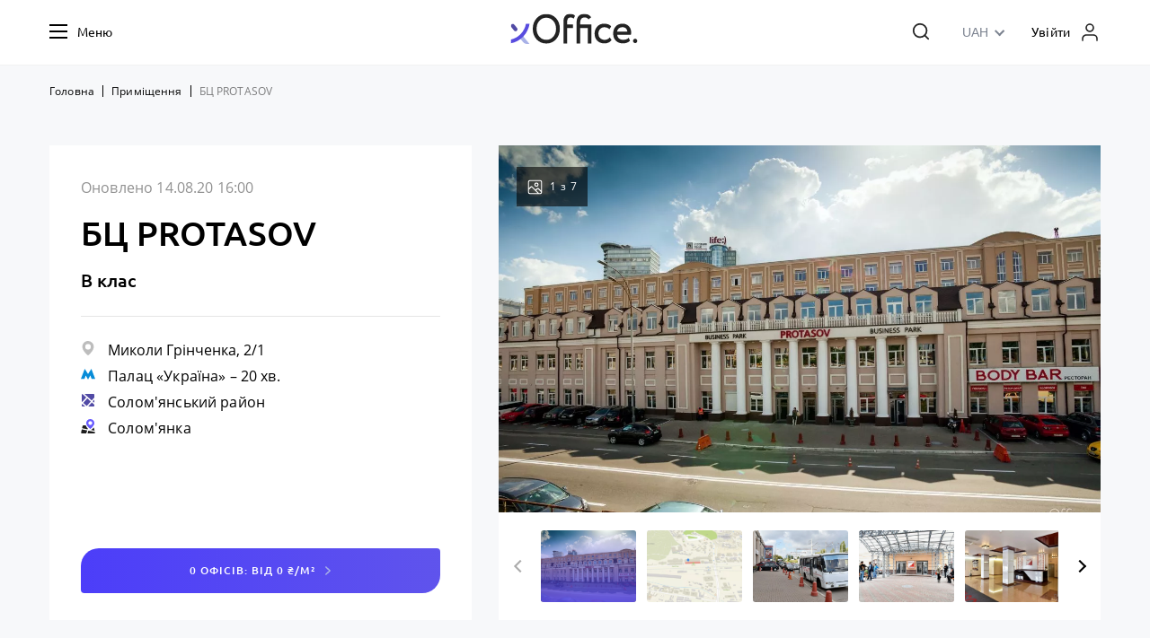

--- FILE ---
content_type: text/html; charset=UTF-8
request_url: https://xoffice.pro/catalog/bc-protasov
body_size: 30285
content:
<!DOCTYPE html>
<html lang="uk">
    <head>
        <meta charset="UTF-8">
        <meta name="format-detection" content="telephone=no">
        <meta http-equiv="X-UA-Compatible" content="IE=edge">
        <meta name="viewport" content="width=device-width, initial-scale=1.0, user-scalable=no">
        <meta http-equiv="Content-Type" content="text/html; charset=utf-8">
        <link rel="apple-touch-icon" sizes="180x180" href="/favicon/apple-touch-icon.png">
        <link rel="icon" type="image/png" sizes="32x32" href="/favicon/favicon-32x32.png">
        <link rel="icon" type="image/png" sizes="16x16" href="/favicon/favicon-16x16.png">
        <link rel="manifest" href="/favicon/site.webmanifest">
        <meta http-equiv="x-dns-prefetch-control" content="on">
        <link rel="dns-prefetch" href="https://xoffice.pro">
        <meta name="csrf-param" content="_csrf">
<meta name="csrf-token" content="r5vBEW9onUcwJPvIq_sZ_gCs4WP4RfEb6_qK3KZyaTuC_JtzBw7UMlhRn7nDrE-qWJuZN74dgnm5y9y59z0_aw==">
        
        <title>БЦ PROTASOV, Миколи Грінченка, 2/1 — Оренда офісу на xOffice — Київ, Палац «Україна»</title>
        <meta name="description" content="Локація бізнес-парку PROTASOV — центральна частина Києва, в 15 хвилинах пішки від метро Олімпійська (вул.М. Грінченка, 2/1). Цей парк має клас “В” та складається з 5 офісних будівель з загальною територією, на якій є басейн. Тут є зони відпочинку на даху, паркінг та кафе.">
<meta property="og:title" content="Бізнес-парк PROTASOV, Київ — Оренда офісу напряму — xOffice">
<meta property="og:description" content="Локація бізнес-парку PROTASOV — центральна частина Києва, в 15 хвилинах пішки від метро Олімпійська (вул.М. Грінченка, 2/1). Цей парк має клас “В” та складається з 5 офісних будівель з загальною територією, на якій є басейн. Тут є зони відпочинку на даху, паркінг та кафе.">
<meta property="og:url" content="https://xoffice.pro/catalog/bc-protasov">
<meta property="og:image" content="https://xoffice.pro/uploads/0/3447-bc_protasov_grinchenka_2_xoffice.jpg">
<meta property="og:image:width" content="800">
<meta property="og:image:height" content="400">
<meta name="twitter:card" content="summary_large_image">
<meta name="twitter:title" content="Бізнес-парк PROTASOV, Київ — Оренда офісу напряму — xOffice">
<meta name="twitter:description" content="Локація бізнес-парку PROTASOV — центральна частина Києва, в 15 хвилинах пішки від метро Олімпійська (вул.М. Грінченка, 2/1). Цей парк має клас “В” та складається з 5 офісних будівель з загальною територією, на якій є басейн. Тут є зони відпочинку на даху, паркінг та кафе.">
<meta name="twitter:image" content="https://xoffice.pro/uploads/0/3447-bc_protasov_grinchenka_2_xoffice.jpg">
<link href="https://xoffice.pro/catalog/bc-protasov" rel="canonical">
<link href="/compress/all-7dd6b3ca4b06fe739398c6c327947550.css?v=1603088170" rel="stylesheet">        <script>(function(w,d,s,l,i){w[l]=w[l]||[];w[l].push({'gtm.start':
new Date().getTime(),event:'gtm.js'});var f=d.getElementsByTagName(s)[0],
j=d.createElement(s),dl=l!='dataLayer'?'&l='+l:'';j.async=true;j.src=
'https://www.googletagmanager.com/gtm.js?id='+i+dl;f.parentNode.insertBefore(j,f);
})(window,document,'script','dataLayer','GTM-5MZ6LTX');</script>    </head>

    <body>

    <noscript><iframe src="https://www.googletagmanager.com/ns.html?id=GTM-5MZ6LTX"
height="0" width="0" style="display:none;visibility:hidden"></iframe></noscript>
    
    
<div class="svg-container" style="position: absolute; width: 0; height: 0; overflow: hidden;"><svg xmlns="http://www.w3.org/2000/svg" xmlns:xlink="http://www.w3.org/1999/xlink">
        <defs>
            <clipPath id="a">
                <path d="M0 0h20v20H0z" />
            </clipPath>
            <clipPath id="a" />
            <clipPath id="a">
                <path transform="translate(2 2)" d="M0 0h16v16H0z" />
            </clipPath>
            <clipPath id="a">
                <path transform="translate(0 2.5)" d="M0 0h20v15H0z" />
            </clipPath>
            <clipPath id="clip0">
                <path d="M0 0h46v46H0z" />
            </clipPath>
            <clipPath id="clip0">
                <path class="st1" d="M0 0h46v46H0z" />
            </clipPath>
            <clipPath id="clip0">
                <path transform="rotate(-90 23 23)" d="M0 0h46v46H0z" />
            </clipPath>
            <clipPath id="clip0">
                <path transform="translate(2 2)" d="M0 0h42v42H0z" />
            </clipPath>
            <clipPath id="clip0">
                <path transform="matrix(-1 0 0 1 46 0)" d="M0 0h46v46H0z" />
            </clipPath>
            <path class="st1" id="reuse-0" d="M17.25 0v2.03H9.3V42.5h2.94V4.96h5V46l19.44-3.5v-39L17.25 0z" />
            <clipPath id="clip0">
                <path d="M0 0h46v46H0z" />
            </clipPath>
            <clipPath id="clip0">
                <path d="M0 0h46v46H0z" />
            </clipPath>
            <clipPath id="clip0">
                <path d="M0 0h46v46H0z" />
            </clipPath>
            <clipPath id="clip1">
                <path transform="rotate(-45 23 23)" d="M0 0h46v46H0z" />
            </clipPath>
        </defs>
        <symbol id="icon-1" viewBox="0 0 16 12">
            <path d="M4.007 11.284H0L4.318 0l3.678 5.79L11.69 0 16 11.284h-3.998l-1.501-3.901L7.996 12 5.49 7.383l-1.483 3.901z" />
        </symbol>
        <symbol id="icon-2" viewBox="0 0 16 12">
            <path d="M4.007 11.284H0L4.318 0l3.678 5.79L11.69 0 16 11.284h-3.998l-1.501-3.901L7.996 12 5.49 7.383l-1.483 3.901z" />
        </symbol>
        <symbol id="icon-3" viewBox="0 0 16 12">
            <path d="M4.007 11.284H0L4.318 0l3.678 5.79L11.69 0 16 11.284h-3.998l-1.501-3.901L7.996 12 5.49 7.383l-1.483 3.901z" />
        </symbol>
        <symbol id="icon-area" viewBox="0 0 14 16">
            <path d="M6.768.004C3.59.116.948 2.596.644 5.761a6.421 6.421 0 0 0 .557 3.3c.64 1.516 2.12 4.052 5.44 6.811.203.17.501.17.708 0 3.32-2.756 4.8-5.291 5.442-6.814.188-.4.332-.823.43-1.266.03-.128.043-.2.043-.2A6.38 6.38 0 0 0 6.769.004zm.227 9.553a3.1 3.1 0 1 1-.001-6.2 3.1 3.1 0 0 1 0 6.2z" fill="currentColor" />
        </symbol>
        <symbol id="icon-arrow-right" viewBox="0 0 8 10">
            <path fill-rule="evenodd" clip-rule="evenodd" d="M1.917 10l5.208-5-5.208-5L.875 1l4.167 4L.875 9l1.042 1z" />
        </symbol>
        <symbol id="icon-bell" viewBox="0 0 24 24">
            <path d="M18 8A6 6 0 1 0 6 8c0 7-3 9-3 9h18s-3-2-3-9z" stroke-width="1.6" stroke-linecap="round" stroke-linejoin="round" />
            <path d="M13.73 21a1.999 1.999 0 0 1-3.46 0" stroke-width="1.6" stroke-linecap="round" stroke-linejoin="round" />
        </symbol>
        <symbol id="icon-block-view" viewBox="0 0 24 24">
            <rect x="2" y="2" width="8" height="8" rx="1" />
            <rect x="2" y="2" width="8" height="8" rx="1" stroke-width="3" mask="url(#path-1-inside-1)" />
            <rect x="2" y="14" width="8" height="8" rx="1" />
            <rect x="2" y="14" width="8" height="8" rx="1" stroke-width="3" mask="url(#path-2-inside-2)" />
            <rect x="14" y="14" width="8" height="8" rx="1" />
            <rect x="14" y="14" width="8" height="8" rx="1" stroke-width="3" mask="url(#path-3-inside-3)" />
            <rect x="14" y="2" width="8" height="8" rx="1" />
            <rect x="14" y="2" width="8" height="8" rx="1" stroke-width="3" mask="url(#path-4-inside-4)" />
        </symbol>
        <symbol id="icon-ceilings" viewBox="0 0 12 20">
            <path d="M10.125 6.396l1.375-1.36L6.675.286a.968.968 0 0 0-1.375 0L.5 5.036l1.375 1.36 3.16-3.126v13.484l-3.16-3.15L.5 14.964l4.8 4.75c.193.19.435.286.676.286a.958.958 0 0 0 .675-.286l4.8-4.75-1.374-1.36-3.112 3.126V3.27l3.16 3.126z" fill="currentColor" />
        </symbol>
        <symbol id="icon-clip" viewBox="0 0 12 12">
            <path d="M10.876 1.443a3.84 3.84 0 0 0-5.425 0l-4.65 4.65a2.743 2.743 0 0 0 0 3.875 2.73 2.73 0 0 0 1.938.802c.701 0 1.403-.268 1.937-.802L8.94 5.706a1.646 1.646 0 0 0 0-2.325 1.646 1.646 0 0 0-2.325 0L3.826 6.168a.548.548 0 0 0 .775.775L7.39 4.156a.549.549 0 0 1 .775.775L3.9 9.193a1.646 1.646 0 0 1-2.325 0 1.646 1.646 0 0 1 0-2.325l4.65-4.65a2.743 2.743 0 0 1 3.875 0c.518.518.803 1.206.803 1.938 0 .731-.285 1.42-.803 1.937l-4.65 4.65a.548.548 0 1 0 .775.775l4.65-4.65A3.81 3.81 0 0 0 12 4.156a3.81 3.81 0 0 0-1.124-2.713z" />
        </symbol>
        <symbol id="icon-clock" viewBox="0 0 14 14">
            <path d="M7 12.833A5.833 5.833 0 1 0 7 1.166a5.833 5.833 0 0 0 0 11.667z" stroke-width="1.1" stroke-linecap="round" stroke-linejoin="round" />
            <path d="M7 3.5V7l2.333 1.167" stroke-width="1.1" stroke-linecap="round" stroke-linejoin="round" />
        </symbol>
        <symbol id="icon-close" viewBox="0 0 22 22">
            <path d="M17.415 4.583L4.582 17.418m0-12.835l12.833 12.834" stroke-width="1.7" stroke-linecap="round" stroke-linejoin="round" />
        </symbol>
        <symbol id="icon-complete" viewBox="0 0 14 14">
            <path d="M11 4L5.5 9.5 3 7" stroke-width="1.2" stroke-linecap="round" stroke-linejoin="round" />
        </symbol>
        <symbol id="icon-conditioning" viewBox="0 0 20 20">
            <path d="M18.2 0H1.8C.809 0 0 .772 0 1.721V7.28C0 8.229.808 9 1.8 9h16.4c.992 0 1.8-.772 1.8-1.721V1.72C20.004.771 19.196 0 18.2 0zM3.254 1.243c.735 0 1.332.57 1.332 1.273S3.99 3.79 3.255 3.79c-.735 0-1.333-.571-1.333-1.274 0-.702.598-1.273 1.333-1.273zM18.82 6.364c0 .598-.505 1.08-1.13 1.08H2.313c-.626 0-1.13-.482-1.13-1.08 0-.598.504-1.08 1.13-1.08h15.372c.626 0 1.135.486 1.135 1.08z" fill="currentColor" />
            <path d="M5.169 14.695c.1-.08.19-.173.27-.27a1.831 1.831 0 0 0-.27-2.58c-.235-.237-.311-.321-.311-.547v-.12H3.62v.12c.008.552.255 1.07.679 1.42.234.238.311.323.311.548 0 .226-.08.318-.311.548a1.876 1.876 0 0 0-.675 1.304h-.008v.241h.008c.037.507.279.978.675 1.304.234.238.311.322.311.547 0 .226-.08.318-.311.548-.424.354-.675.87-.679 1.42v.121h1.233v-.12c0-.226.072-.31.31-.548a1.813 1.813 0 0 0 .67-1.618 1.832 1.832 0 0 0-.67-1.231c-.234-.238-.31-.322-.31-.548.004-.217.076-.306.315-.539z" fill="currentColor" />
            <path d="M15.696 15.79c-.235-.238-.311-.322-.311-.548 0-.221.076-.31.31-.547a1.833 1.833 0 0 0 0-2.85c-.233-.237-.31-.321-.31-.547v-.12h-1.232v.12c.008.552.254 1.07.678 1.42.235.238.311.323.311.548 0 .226-.08.318-.31.548a1.876 1.876 0 0 0-.676 1.304h-.008v.241h.008c.037.507.28.978.675 1.304.235.238.311.322.311.547 0 .226-.08.318-.31.548-.425.354-.676.87-.68 1.42v.121h1.233v-.12c0-.226.072-.31.31-.548a1.832 1.832 0 0 0 0-2.841z" fill="currentColor" />
            <path d="M10.231 14.695c.101-.08.19-.173.27-.27a1.831 1.831 0 0 0-.27-2.58c-.234-.237-.311-.321-.311-.547v-.12H8.688v.12c.008.552.254 1.07.678 1.42.235.238.311.323.311.548 0 .226-.08.318-.31.548a1.876 1.876 0 0 0-.675 1.304h-.008v.241h.008c.036.507.278.978.674 1.304.235.238.311.322.311.547 0 .226-.08.318-.31.548-.425.354-.675.87-.68 1.42v.121H9.92v-.12c0-.226.073-.31.311-.548.101-.08.19-.173.27-.27a1.831 1.831 0 0 0-.27-2.58c-.234-.237-.311-.321-.311-.547v-.004c.004-.213.077-.302.311-.535z" fill="currentColor" />
        </symbol>
        <symbol id="icon-electricity" viewBox="0 0 12 20">
            <path d="M11.634 6.86a.333.333 0 0 0-.302-.193h-3.95L11.281.512A.333.333 0 0 0 10.998 0H5.665a.334.334 0 0 0-.298.184l-5 10a.333.333 0 0 0 .298.483h3.428l-3.735 8.87a.334.334 0 0 0 .563.345L11.587 7.215a.334.334 0 0 0 .047-.356z" fill="currentColor" />
        </symbol>
        <symbol id="icon-elevators" viewBox="0 0 20 20">
            <g clip-path="url(#a)" fill="currentColor">
                <path d="M8.75 0H2.5c-.69 0-1.25.56-1.25 1.25v17.5c0 .69.56 1.25 1.25 1.25h6.25V0zM5 8l2.5 4h-5L5 8z" />
                <path d="M11 20h6.25c.69 0 1.25-.56 1.25-1.25V1.25C18.5.56 17.94 0 17.25 0H11v20zm3.75-8l-2.5-4h5l-2.5 4z" />
            </g>
        </symbol>
        <symbol id="icon-eye" viewBox="0 0 20 20">
            <g clip-path="url(#a)">
                <path d="M10 4.635c-3.44 0-6.558 1.882-8.86 4.938a.713.713 0 0 0 0 .85c2.302 3.06 5.42 4.942 8.86 4.942 3.44 0 6.558-1.882 8.86-4.938a.713.713 0 0 0 0-.85c-2.302-3.06-5.42-4.942-8.86-4.942zm.247 9.143a3.788 3.788 0 0 1-4.025-4.025 3.794 3.794 0 0 1 3.531-3.531 3.788 3.788 0 0 1 4.025 4.024 3.806 3.806 0 0 1-3.531 3.532zm-.114-1.746a2.035 2.035 0 0 1-2.166-2.165 2.047 2.047 0 0 1 1.904-1.903 2.035 2.035 0 0 1 2.165 2.165 2.047 2.047 0 0 1-1.903 1.903z" />
            </g>
        </symbol>
        <symbol id="icon-eye2" viewBox="0 0 18 18">
            <path d="M.75 9s3-6 8.25-6 8.25 6 8.25 6-3 6-8.25 6S.75 9 .75 9z" stroke-width="1.4" stroke-linecap="round" stroke-linejoin="round" />
            <path d="M9 11.25a2.25 2.25 0 1 0 0-4.5 2.25 2.25 0 0 0 0 4.5z" stroke-width="1.4" stroke-linecap="round" stroke-linejoin="round" />
        </symbol>
        <symbol id="icon-facebook" viewBox="0 0 60.734 60.733">
            <path fill="currentColor" d="M57.378.001H3.352A3.352 3.352 0 0 0 0 3.353v54.026a3.353 3.353 0 0 0 3.352 3.354h29.086V37.214h-7.914v-9.167h7.914v-6.76c0-7.843 4.789-12.116 11.787-12.116 3.355 0 6.232.251 7.071.36v8.198l-4.854.002c-3.805 0-4.539 1.809-4.539 4.462v5.851h9.078l-1.187 9.166h-7.892v23.52h15.475a3.355 3.355 0 0 0 3.355-3.351V3.351a3.352 3.352 0 0 0-3.354-3.35z" />
        </symbol>
        <symbol id="icon-file" viewBox="0 0 18 18">
            <path d="M9.75 1.5H4.5A1.5 1.5 0 0 0 3 3v12a1.5 1.5 0 0 0 1.5 1.5h9A1.5 1.5 0 0 0 15 15V6.75L9.75 1.5z" stroke-width="1.4" stroke-linecap="round" stroke-linejoin="round" />
            <path d="M9.75 1.5v5.25H15" stroke-width="1.4" stroke-linecap="round" stroke-linejoin="round" />
        </symbol>
        <symbol id="icon-floors" viewBox="0 0 20 20">
            <g clip-path="url(#a)" fill="currentColor">
                <path d="M8.894 17.33H2.923A.937.937 0 0 1 2 16.38v-6.178c0-.526.414-.955.923-.955h5.97c.51 0 .924.429.924.955v6.178c-.004.526-.414.95-.923.95z" />
                <path d="M17.077 11.932h-5.135c-.508 0-.922-.428-.922-.955V5.66c0-.526.414-.954.922-.954h5.14c.508 0 .922.428.922.954v5.317c-.004.527-.418.955-.927.955z" />
                <path d="M8.894 7.17H5.74c-.508 0-.923-.428-.923-.955V2.951C4.82 2.428 5.231 2 5.74 2h3.155c.509 0 .923.428.923.955v3.264c-.004.523-.414.951-.923.951z" />
                <path d="M14.406 18h-2.2c-.569 0-1.026-.477-1.026-1.061v-2.277c0-.588.461-1.06 1.025-1.06h2.2c.569 0 1.026.476 1.026 1.06v2.277c0 .588-.461 1.061-1.025 1.061z" />
            </g>
        </symbol>
        <symbol id="icon-heating" viewBox="0 0 20 20">
            <g clip-path="url(#a)" fill="currentColor">
                <path d="M7.967 2.5c-.723 0-1.315.553-1.315 1.239v12.527c0 .681.587 1.238 1.315 1.238s1.314-.553 1.314-1.238V3.739C9.277 3.053 8.69 2.5 7.967 2.5z" />
                <path d="M12.018 2.5c-.723 0-1.315.553-1.315 1.239v12.527c0 .681.587 1.238 1.315 1.238.727 0 1.314-.553 1.314-1.238V3.739c0-.686-.591-1.239-1.314-1.239z" />
                <path d="M3.91 2.5c-.722 0-1.314.553-1.314 1.239v1.857H0V7.8h2.596v8.467c0 .681.587 1.238 1.315 1.238.727 0 1.314-.553 1.314-1.238V3.739c0-.686-.591-1.239-1.314-1.239z" />
                <path d="M18.83 4.168h-.258v1.428h-1.17V3.74c0-.682-.586-1.239-1.314-1.239-.728 0-1.315.553-1.315 1.239v12.527c0 .681.587 1.238 1.315 1.238s1.314-.553 1.314-1.238V7.799h1.17v1.425h1.427V4.168h-1.17z" />
            </g>
        </symbol>
        <symbol id="icon-icon-01" viewBox="0 0 46 46">
            <path fill="currentColor" d="M24.5 20.6l-.4-.5-11 9.9 9.3 10.1c3 3.5 7.5 5.6 12.2 5.6h9.8L24.5 20.6z" />
            <path class="st1" d="M39 3h-9.4l-.5 2.4c-1.3 6.5-4.5 12.5-9.3 17.3-4.5 4.5-10.1 7.6-16.2 9.1l-1.2.3-2.4.6v12.9l3.5-.6c1.1-.2 2.1-.4 3.2-.7 8.4-2.1 16-6.3 22.1-12.5C35 25.6 39.3 18 41.3 9.7c.3-1.1.5-2.1.7-3.2l.5-3.5H39zM22 24.9z" />
        </symbol>
        <symbol id="icon-icon-010" viewBox="0 0 46 46">
            <style>
                .st0 {
                    fill: #a8b1e7
                }

                .st1 {
                    fill: #514aa5
                }

                .st2 {
                    fill: none
                }
            </style>
            <circle cx="8.5" cy="37.5" r="8.5" />
            <circle cx="15.5" cy="8.5" r="6.5" />
            <circle cx="36" cy="28" r="8" fill="currentColor" />
        </symbol>
        <symbol id="icon-icon-011" viewBox="0 0 46 46">
            <style>
                .st0 {
                    fill: #a8b1e7
                }

                .st1 {
                    fill: #514aa5
                }

                .st2 {
                    fill: none
                }
            </style>
            <g clip-path="url(#clip0)">
                <path class="st1" d="M1 46V0a25.507 25.507 0 0 1 14 22.764V46H1z" />
                <circle cx="27" cy="37.17" r="9" fill="currentColor" />
            </g>
        </symbol>
        <symbol id="icon-icon-012" viewBox="0 0 46 46">
            <path d="M5.5 4A5.5 5.5 0 0 1 11 9.5V46H0V9.5A5.5 5.5 0 0 1 5.5 4z" />
            <path d="M16 13c5.523 0 10 4.477 10 10v18a5 5 0 0 1-10 0V13z" fill="currentColor" />
            <path d="M31 23c6.075 0 11 4.925 11 11v12H31V23z" />
        </symbol>
        <symbol id="icon-icon-02" viewBox="0 0 46 46">
            <path class="st2" d="M.09 45.889l.155-46 46 .155-.156 46z" />
            <circle fill="currentColor" cx="14.9" cy="14.3" r="13.9" />
            <circle class="st1" cx="14.9" cy="32.1" r="13.9" />
        </symbol>
        <symbol id="icon-icon-03" viewBox="0 0 46 46">
            <path class="st2" d="M0 0h46v46H0z" />
            <path fill="currentColor" d="M19.1 1C8.6 1 0 9.6 0 20.1c0 10.6 8.6 19.1 19.1 19.1 10.6 0 19.1-8.6 19.1-19.1C38.3 9.6 29.7 1 19.1 1zm0 29.6c-5.8 0-10.4-4.7-10.4-10.4 0-5.8 4.7-10.4 10.4-10.4 5.8 0 10.4 4.7 10.4 10.4.1 5.7-4.6 10.4-10.4 10.4z" />
            <path class="st1" d="M19.1 46v-9.8c8.5-.9 15.2-7.6 16.1-16.1H45C44.1 34 33 45.1 19.1 46z" />
        </symbol>
        <symbol id="icon-icon-04" viewBox="0 0 46 46">
            <path class="st1" d="M39.9 18.9h-7.5v-6c0-6.1-4.9-11-11-11v44h11v-16h7.5c3 0 5.5-2.5 5.5-5.5s-2.4-5.5-5.5-5.5z" />
            <circle fill="currentColor" cx="6.6" cy="24.9" r="6.1" />
        </symbol>
        <symbol id="icon-icon-05" viewBox="0 0 46 46">
            <path class="st2" d="M0 0h46v46H0z" />
            <path fill="currentColor" d="M15 28.5V.5c8.2 2.1 14 9.5 14 18v10H15z" />
            <path class="st1" d="M15 18v28C6.8 43.9 1 36.5 1 28V18h14z" />
        </symbol>
        <symbol id="icon-icon-06" viewBox="0 0 46 46">
            <style>
                .st0 {
                    fill: #a8b1e7
                }

                .st1 {
                    fill: #514aa5
                }

                .st2 {
                    fill: none
                }
            </style>
            <circle fill="currentColor" cx="7" cy="13" r="7" />
            <path class="st1" d="M6.5 33h32c3.6 0 6.5 2.9 6.5 6.5S42.1 46 38.5 46h-32C2.9 46 0 43.1 0 39.5S2.9 33 6.5 33z" />
        </symbol>
        <symbol id="icon-icon-07" viewBox="0 0 46 46">
            <style>
                .st0 {
                    fill: #a8b1e7
                }

                .st1 {
                    fill: #514aa5
                }

                .st2 {
                    fill: none
                }
            </style>
            <g clip-path="url(#clip0)">
                <circle cx="38" cy="38" r="6" fill="currentColor" />
                <rect y="32" class="st1" width="26" height="12" rx="6" />
                <rect y="11" class="st1" width="44" height="12" rx="6" />
            </g>
        </symbol>
        <symbol id="icon-icon-08" viewBox="0 0 46 46">
            <style>
                .st1 {
                    fill: #514aa5
                }
            </style>
            <path fill-rule="evenodd" clip-rule="evenodd" d="M21.5 46C33.374 46 43 36.374 43 24.5S33.374 3 21.5 3 0 12.626 0 24.5 9.626 46 21.5 46zm-.003-9.773c6.477 0 11.727-5.25 11.727-11.727s-5.25-11.727-11.727-11.727S9.769 18.023 9.769 24.5s5.25 11.727 11.728 11.727z" />
            <path class="st1" d="M15 22.97L36.157 1.814a15.02 15.02 0 0 1-2.81 17.322L22.262 30.233 15 22.971z" />
        </symbol>
        <symbol id="icon-icon-09" viewBox="0 0 46 46">
            <style>
                .st0 {
                    fill: #a8b1e7
                }

                .st1 {
                    fill: #514aa5
                }

                .st2 {
                    fill: none
                }
            </style>
            <g clip-path="url(#clip0)">
                <circle cx="12" cy="39" r="7" transform="rotate(-90 12 39)" fill="currentColor" />
                <rect class="st1" x="32" y="46" width="45" height="13" rx="6.5" transform="rotate(-90 32 46)" />
            </g>
        </symbol>
        <symbol id="icon-icon-advantages-1" viewBox="0 0 46 46">
            <path d="M22.5 7.341c-9.786 0-17.746 7.96-17.746 17.746 0 9.784 7.96 17.745 17.745 17.745s17.745-7.96 17.745-17.745S32.284 7.34 22.5 7.34zm8.765 19.757l-7.09 1.49a2.444 2.444 0 0 1-.502.052 2.636 2.636 0 0 1-1.83-.74l-8.183-8.104a2.055 2.055 0 1 1 2.893-2.921l7.591 7.52 6.275-1.32a2.055 2.055 0 1 1 .846 4.023z" />
            <path d="M17.077 4.396a.126.126 0 0 0 .09-.1.144.144 0 0 0-.046-.145 9.265 9.265 0 0 0-5.758-1.982C6.2 2.169 2 6.369 2 11.532c0 1.348.281 2.65.836 3.868.031.069.104.11.195.11.103 0 .195-.05.233-.13 2.76-5.564 7.794-9.568 13.813-10.984z" fill="currentColor" />
            <path d="M33.635 2.168a9.283 9.283 0 0 0-5.556 1.828c-.09.066-.11.188-.093.28.018.088.072.152.144.17 5.971 1.47 10.95 5.496 13.66 11.046.028.058.095.096.17.096.071 0 .13-.033.156-.088A9.27 9.27 0 0 0 43 11.531c0-5.163-4.2-9.363-9.364-9.363z" fill="currentColor" />
        </symbol>
        <symbol id="icon-icon-advantages-10" viewBox="0 0 46 46">
            <path d="M13.278 24.426h2.258l1.442-4.477c.72-2.286 2.882-3.857 5.332-3.857h12.78a5.56 5.56 0 0 1 5.333 3.857l1.441 4.477h2.21c.96 0 1.778.762 1.778 1.762v1c0 .953-.77 1.763-1.778 1.763h-.625c.337 1.619.529 3.238.529 4.905v8.382c0 .953-.769 1.762-1.778 1.762h-2.93c-.961 0-1.778-.762-1.778-1.762v-2.715H19.764v2.715c0 .953-.768 1.762-1.777 1.762h-2.93c-.962 0-1.779-.762-1.779-1.762v-8.43c0-1.666.193-3.286.529-4.905h-.625c-.96 0-1.777-.762-1.777-1.762v-1c.096-.905.913-1.715 1.873-1.715zm25.463 1.81l-1.681-5.191a2.06 2.06 0 0 0-1.97-1.429H22.31a2.06 2.06 0 0 0-1.97 1.429l-1.68 5.191c-.097.238.095.476.336.476h19.409c.24 0 .432-.238.336-.476zm-3.7 8.525h3.556c.577 0 1.105-.476 1.105-1.096V32c0-.667-.576-1.143-1.249-1.048l-3.315.524c-.432.047-.769.38-.865.857l-.24 1.143c-.192.667.288 1.286 1.009 1.286zm-17.343-1.048c0 .572.48 1.096 1.105 1.096h3.556c.672 0 1.2-.62 1.056-1.286l-.24-1.143a1.133 1.133 0 0 0-.864-.858L18.995 31c-.673-.096-1.25.38-1.25 1.047v1.667h-.048z" />
            <path d="M7.08 7.377h1.057v2.858H7.08c-.817 0-1.442-.62-1.442-1.429 0-.81.625-1.429 1.442-1.429z" fill="currentColor" />
            <path d="M1.365 3.328h11.002c.624 0 1.152.524 1.152 1.143v10.906c0 .62-.528 1.143-1.152 1.143H8.235V43.43c0 .333-.24.571-.577.571H6.025a.553.553 0 0 1-.577-.572V16.52H1.413A1.164 1.164 0 0 1 .26 15.377V4.471c-.048-.619.48-1.143 1.105-1.143zm5.717 8.43h1.057v2c0 .143.096.238.24.238h1.105c.144 0 .24-.095.24-.238V6.233a.429.429 0 0 0-.432-.428H7.178c-1.634 0-3.027 1.286-3.075 2.905-.096 1.714 1.297 3.048 2.979 3.048z" fill="currentColor" />
        </symbol>
        <symbol id="icon-icon-advantages-11" viewBox="0 0 46 46">
            <path d="M1 39.5A2.5 2.5 0 0 1 3.5 37h40a2.5 2.5 0 0 1 0 5h-40A2.5 2.5 0 0 1 1 39.5z" />
            <path d="M16 37h14v-4H16v4z" />
            <circle cx="22.5" cy="8.5" r="3.5" />
            <path fill-rule="evenodd" clip-rule="evenodd" d="M43 29c0-11.046-8.954-20-20-20S3 17.954 3 29h40z" fill="currentColor" />
        </symbol>
        <symbol id="icon-icon-advantages-12" viewBox="0 0 46 46">
            <style>
                .st1 {
                    fill: #514aa5
                }
            </style>
            <g clip-path="url(#clip0)">
                <path class="st1" d="M8.2 35.775c2.587 4.672 9.462 5.867 14.8 5.867 5.342 0 12.214-1.196 14.8-5.867-12.2-1.733-17.396-1.734-29.6 0z" />
                <path class="st1" d="M43.428 17.78C34.684 9.377 27.048 4.359 23 4.359c-4.049 0-11.685 5.019-20.428 13.423-.695.668-.765 1.693-.165 2.436l4.58 5.68c11.146-1.904 20.698-1.935 32.026 0l4.58-5.68c.599-.74.531-1.765-.166-2.436zm-15.213-1.682c0 3.376-2.741 4.346-4.656 5.315-.35.179-.768.179-1.118 0-1.788-.905-4.656-1.909-4.656-5.315v-3.745c0-.682.553-1.235 1.235-1.235h7.96c.682 0 1.235.553 1.235 1.235v3.745z" />
                <path d="M7.719 28.28v5.065c12.286-1.764 17.96-1.809 30.561 0v-5.064c-11.23-1.855-19.88-1.764-30.561 0z" fill="currentColor" />
            </g>
        </symbol>
        <symbol id="icon-icon-advantages-13" viewBox="0 0 46 46">
            <style>
                .st1 {
                    fill: #514aa5
                }

                .st4 {
                    fill: #fff
                }
            </style>
            <g clip-path="url(#clip0)">
                <path class="st1" d="M19.666 35.91c.357 5.761 6.694 10.343 8.545 10.343a.674.674 0 0 0 .498-.196c.214-.196.285-.458.143-.72-1.068-2.226-1.14-4.452-.285-6.22-3.276-.72-6.266-1.767-8.9-3.207z" />
                <path class="st1" d="M34.234 19.307c1.682 2.584 3.034 5.549 3.984 8.826 1.84-.9 4.215-.963 6.643-.086.287.128.562.04.76-.188.197-.229.25-.522.095-.803-2.277-4.505-6.932-7.718-11.482-7.75z" />
                <path d="M35.311 36.22c-1.52 1.533-1.52 4.115 0 5.648 1.2 1.21 5.763 2.34 7.283 2.662.16.08.48 0 .72-.242.16-.161.24-.484.24-.726-.24-.968-1.28-6.05-2.64-7.342a3.847 3.847 0 0 0-5.603 0z" fill="currentColor" />
                <path d="M5.925 16.51c-1.2-3.388-1.84-7.099-2-11.132 0-.242.08-.484.24-.565.16-.162.4-.242.56-.242 4.001.08 7.683.807 11.045 2.017-2.322 4.195-5.683 7.664-9.845 9.923z" fill="currentColor" />
                <path class="st1" fill-rule="evenodd" clip-rule="evenodd" d="M35.665 31.085c-2.24-11.456-8.563-19.2-17.447-22.992a27.107 27.107 0 0 1-10.805 10.89c3.762 9.037 11.525 15.33 22.81 17.588h.16c.24 0 .4-.08.56-.242l4.482-4.518a.654.654 0 0 0 .24-.726z" />
                <path class="st4" d="M19.667 17.104c2.029 0 3.704 1.701 3.704 3.761s-1.675 3.761-3.704 3.761c-2.028 0-3.703-1.701-3.703-3.76 0-2.06 1.675-3.762 3.703-3.762z" />
            </g>
        </symbol>
        <symbol id="icon-icon-advantages-14" viewBox="0 0 46 46">
            <path d="M10.73 37.98L4.713 44 1 40.288l6.02-6.019L1 28.25h15.75V44l-6.02-6.02z" fill="currentColor" />
            <path d="M43 17.75H27.25V2l6.02 6.02 5.957-5.964 3.711 3.712-5.957 5.963L43 17.75z" fill="currentColor" />
            <path d="M43 40.288L39.288 44l-6.019-6.02L27.25 44V28.25H43l-6.02 6.02L43 40.287z" />
            <path d="M16.75 17.75H1l6.02-6.02L1.05 5.769l3.712-3.712L10.73 8.02 16.75 2v15.75z" />
        </symbol>
        <symbol id="icon-icon-advantages-15" viewBox="0 0 46 46">
            <style>
                .st0 {
                    fill: #a8b1e7
                }

                .st1 {
                    fill: #514aa5
                }

                .st2 {
                    fill: none
                }
            </style>
            <use xlink:href="#reuse-0" />
            <mask id="mask00" width="28" height="46" x="9" y="0" maskUnits="userSpaceOnUse">
                <use xlink:href="#reuse-0" />
            </mask>
            <g class="st0" fill="currentColor" mask="url(#mask00)">
                <path d="M1.25-2h16v50h-16z" class="st0" />
            </g>
            <ellipse cx="23" cy="24" rx="2" ry="3" />
        </symbol>
        <symbol id="icon-icon-advantages-16" viewBox="0 0 46 46">
            <style>
                .st1 {
                    fill: #514aa5
                }
            </style>
            <g clip-path="url(#clip0)">
                <path d="M17.194 15.599l-2.798-2.645a4.101 4.101 0 0 0 .528-1.985 4.148 4.148 0 0 0-4.15-4.15 4.15 4.15 0 1 0 0 8.3 4.12 4.12 0 0 0 2.194-.64l2.794 2.642c.423-.559.9-1.07 1.432-1.522z" fill="currentColor" />
                <path d="M29.03 15.268l3.718-6.257c.367.105.746.18 1.145.18a4.15 4.15 0 1 0 0-8.3 4.146 4.146 0 0 0-2.948 7.067l-3.707 6.24a9.286 9.286 0 0 1 1.792 1.07z" fill="currentColor" />
                <path d="M41.853 20.506a4.146 4.146 0 0 0-3.883 2.716l-5.166-.51c0 .04.006.077.006.115 0 .673-.074 1.331-.208 1.966l5.163.51a4.142 4.142 0 0 0 8.236-.648 4.148 4.148 0 0 0-4.148-4.149z" fill="currentColor" />
                <path d="M27.597 36.824l-1.155-5.047a9.45 9.45 0 0 1-2.037.471l1.157 5.047c-1.327.694-2.242 2.066-2.242 3.667a4.146 4.146 0 0 0 4.153 4.146 4.146 4.146 0 0 0 4.148-4.146 4.139 4.139 0 0 0-4.024-4.138z" fill="currentColor" />
                <path d="M14.052 24.83l-6.43 2.154A4.146 4.146 0 0 0 0 29.248 4.148 4.148 0 0 0 4.149 33.4 4.152 4.152 0 0 0 8.3 29.248c0-.096-.021-.184-.029-.278l6.45-2.16a9.484 9.484 0 0 1-.67-1.98z" fill="currentColor" />
                <path class="st1" d="M23.323 29.943a7.116 7.116 0 1 0 0-14.232 7.116 7.116 0 0 0 0 14.232z" />
            </g>
        </symbol>
        <symbol id="icon-icon-advantages-17" viewBox="0 0 46 46">
            <path d="M40.504 18.53L13.829 2 6.235 15.891l11.064 6.821-4.595 6.97H4.641v-7.816H0v20.563h4.641v-7.817h10.454l6.235-9.41 11.58 7.17 7.594-13.842z" />
            <path d="M40.952 22.586l-4.507 8.218 4.175 2.582 4.506-8.217-4.174-2.583z" fill="currentColor" />
        </symbol>
        <symbol id="icon-icon-advantages-18" viewBox="0 0 46 46">
            <style>
                .st1 {
                    fill: #514aa5
                }
            </style>
            <path d="M21.411 20.08c0 .51.489.92 1.09.92.601 0 1.09-.413 1.09-.92.001-1.077.454-2.124 1.277-2.948 1.83-1.833 3.201-3.82 4.07-5.906a.804.804 0 0 0-.138-.837 1.162 1.162 0 0 0-.89-.389H17.09c-.353 0-.685.145-.89.389a.804.804 0 0 0-.138.838c.87 2.085 2.24 4.072 4.07 5.905.824.824 1.278 1.872 1.279 2.948z" />
            <path d="M23.363 24.965c0-.534-.387-.965-.863-.965s-.864.433-.864.965c0 1.394-.745 2.773-2.096 3.892-2.89 2.386-5.052 4.978-6.428 7.703-.152.3-.15.666.007.96.154.298.438.48.745.48h17.273c.306 0 .59-.182.745-.48.155-.294.157-.66.007-.96-1.375-2.725-3.539-5.317-6.428-7.703-1.352-1.119-2.097-2.498-2.098-3.892z" />
            <path class="st1" d="M40.397 40.91h-.612c-.702-7.96-5.363-14.07-8.986-18.41 3.624-4.339 8.282-10.45 8.988-18.409h.612a2.045 2.045 0 0 0 0-4.091H4.604a2.045 2.045 0 0 0 0 4.091h.611c.704 7.96 5.363 14.071 8.987 18.41-3.623 4.338-8.283 10.449-8.987 18.409h-.611a2.046 2.046 0 0 0 0 4.091h35.795a2.046 2.046 0 1 0-.002-4.091zm-31.082 0c.769-7.191 5.444-12.73 8.938-16.867l.186-.221a2.044 2.044 0 0 0 0-2.638l-.185-.22c-3.493-4.14-8.17-9.677-8.939-16.87h26.372c-.77 7.193-5.446 12.73-8.939 16.87l-.185.22a2.044 2.044 0 0 0 0 2.638l.187.22c3.493 4.139 8.168 9.677 8.937 16.868H9.315z" />
        </symbol>
        <symbol id="icon-icon-advantages-19" viewBox="0 0 46 46">
            <style>
                .st1 {
                    fill: #514aa5
                }
            </style>
            <path d="M14.861 36.978c-2.17 0-3.947 1.805-3.947 4.01 0 2.207 1.776 4.012 3.947 4.012 2.171 0 3.947-1.805 3.947-4.011 0-2.206-1.776-4.011-3.947-4.011zm19.736 0c-2.17 0-3.947 1.805-3.947 4.01 0 2.207 1.776 4.012 3.947 4.012 2.171 0 3.947-1.805 3.947-4.011 0-2.206-1.776-4.011-3.947-4.011z" />
            <path class="st1" d="M3.781 10.477V6.674h6.177l1.685 3.803h27.701c1.123 0 1.872.76 1.872 1.901 0 .38 0 .57-.374.95l-6.739 12.36c-.561 1.141-1.684 1.902-3.181 1.902H17.07l-1.685 3.232v.19c0 .19.187.38.374.38h21.713v3.804H15.012c-2.06 0-3.744-1.712-3.744-3.803 0-.57.187-1.331.375-1.902l2.62-4.563-6.738-14.451H3.78z" />
        </symbol>
        <symbol id="icon-icon-advantages-2" viewBox="0 0 46 46">
            <path d="M1 42.5A2.5 2.5 0 0 1 3.5 40h40a2.5 2.5 0 0 1 0 5h-40A2.5 2.5 0 0 1 1 42.5z" />
            <path d="M26 16.5v20h-6v-20h6z" fill="currentColor" />
            <path d="M38 16.5v20h-6v-20h6z" fill="currentColor" />
            <path d="M14 16.5v20H8v-20h6z" fill="currentColor" />
            <path d="M3 9h40a5 5 0 0 1-5 5H8a5 5 0 0 1-5-5z" />
            <path d="M36 7H10a5 5 0 0 1 5-5h16a5 5 0 0 1 5 5z" />
            <path d="M4 38h38v-5H4v5z" />
        </symbol>
        <symbol id="icon-icon-advantages-20" viewBox="0 0 46 46">
            <style>
                .st1 {
                    fill: #514aa5
                }
            </style>
            <g clip-path="url(#clip0)">
                <path class="st1" d="M13.959 3.134c-4.63 0-8.396 3.773-8.396 8.41 0 4.638 3.766 8.41 8.396 8.41 4.63 0 8.396-3.772 8.396-8.41 0-4.637-3.766-8.41-8.396-8.41z" />
                <path d="M34.087 4.273h-.05a6.234 6.234 0 0 0-4.469 1.92 6.317 6.317 0 0 0-1.779 4.47 6.328 6.328 0 0 0 1.857 4.44 6.245 6.245 0 0 0 4.45 1.85h.051a6.234 6.234 0 0 0 4.469-1.92 6.317 6.317 0 0 0 1.779-4.47c-.03-3.479-2.855-6.29-6.308-6.29z" fill="currentColor" />
                <path d="M34.489 21.122h-.637c-2.965 0-5.672 1.2-7.715 3.166.511.417.998.872 1.459 1.363a15.806 15.806 0 0 1 3.176 5.013 16.493 16.493 0 0 1 1.146 5.31h14.081v-2.607c0-6.752-5.163-12.245-11.51-12.245z" fill="currentColor" />
                <path class="st1" d="M27.883 37.383c-.254-4.358-2.33-8.19-5.43-10.647-2.253-1.788-5.05-2.846-8.078-2.846h-.84C6.06 23.89 0 30.337 0 38.29V40h27.91v-1.71c0-.304-.009-.607-.027-.907z" />
            </g>
        </symbol>
        <symbol id="icon-icon-advantages-3" viewBox="0 0 46 46">
            <path d="M17.67 18.65c2.205-3.581 5.327-6.336 8.818-7.806-3.031-5.786-8.542-9.184-13.777-8.817 2.388 2.664 4.408 7.256 4.776 14.879.092.643.184 1.194.184 1.745z" />
            <path d="M12.989 17.181c-.368-8.45-3.031-11.94-5.144-13.409C2.702 7.17.773 14.977 3.437 22.325c2.112 5.694 6.429 9.643 11.021 10.93-.275-2.205-.275-4.501.184-6.798a37.265 37.265 0 0 1-1.653-9.276z" />
            <path d="M38.152 14.15c-2.112 1.47-4.776 4.96-5.143 13.318-.368 7.623-2.664 12.858-5.603 16.44.368 0 .735.092 1.103.092 5.694 0 11.48-4.5 14.052-11.297 2.663-7.44.734-15.154-4.409-18.553z" fill="currentColor" />
            <path d="M33.194 12.498h-.918c-5.695 0-11.48 4.408-14.053 11.296-2.755 7.44-.734 15.155 4.409 18.553 2.847-2.939 5.419-7.531 5.694-14.97.46-7.716 2.48-12.216 4.868-14.88z" fill="currentColor" />
        </symbol>
        <symbol id="icon-icon-advantages-4" viewBox="0 0 46 46">
            <style>
                .st0 {
                    fill: #a8b1e7
                }

                .st1 {
                    fill: #514aa5
                }

                .st2 {
                    fill: none
                }
            </style>
            <path d="M16.485 33.846l-1.07.86c.16.845.16 1.712 0 2.557l1.07.86c.26.212.434.508.493.834.059.326-.002.662-.172.948l-.685 1.164c-.166.289-.431.511-.75.627a1.464 1.464 0 0 1-.985.007l-1.285-.461a7.064 7.064 0 0 1-2.26 1.279l-.236 1.315a1.399 1.399 0 0 1-.49.834c-.26.213-.586.33-.924.33H7.809c-.338 0-.665-.117-.924-.33a1.398 1.398 0 0 1-.49-.834l-.235-1.315a7.059 7.059 0 0 1-2.26-1.28l-1.286.462a1.464 1.464 0 0 1-.983 0 1.428 1.428 0 0 1-.752-.619l-.686-1.163a1.38 1.38 0 0 1 .322-1.782l1.07-.86a6.841 6.841 0 0 1 0-2.558l-1.07-.86a1.38 1.38 0 0 1-.321-1.782l.685-1.163c.169-.284.434-.5.748-.614a1.47 1.47 0 0 1 .976-.005l1.286.461a7.048 7.048 0 0 1 2.26-1.279l.236-1.32c.059-.327.235-.623.495-.835.261-.212.59-.327.93-.324h1.376c.337 0 .665.117.923.33.259.213.432.508.49.834l.236 1.32a7.043 7.043 0 0 1 2.26 1.28l1.285-.462a1.47 1.47 0 0 1 .983.002c.317.113.583.331.753.617l.685 1.163a1.38 1.38 0 0 1-.316 1.777v-.015zM10.905 36c0-.467-.142-.922-.406-1.31a2.4 2.4 0 0 0-1.082-.87 2.46 2.46 0 0 0-1.393-.133 2.426 2.426 0 0 0-1.233.645c-.338.33-.567.75-.66 1.208-.093.457-.045.932.137 1.363.182.43.491.8.888 1.058a2.448 2.448 0 0 0 3.043-.293A2.333 2.333 0 0 0 10.905 36z" />
            <path class="st1" d="M7.242 21.999h18.464c.169.007.337-.02.494-.077a1.25 1.25 0 0 0 .422-.256c.121-.111.217-.245.282-.393.065-.149.098-.308.096-.468v-1.702a1.975 1.975 0 0 0-.204-.88 2.073 2.073 0 0 0-.58-.713 34.025 34.025 0 0 0-6.096-3.725.08.08 0 0 1-.034-.029.074.074 0 0 1-.012-.042v-1.909c.278-.451.472-.946.573-1.461.309-.093.618-.644.853-1.45.234-.808.234-1.332 0-1.599a.582.582 0 0 0-.384-.185c.053-.161.095-.325.126-.491.28-1.626.132-2.804-.44-3.502a1.527 1.527 0 0 0-.905-.545A3.158 3.158 0 0 0 18.7 1.525a4.266 4.266 0 0 0-2.496-.502 3.825 3.825 0 0 0-1.001.18 4.468 4.468 0 0 0-1.088.545c-.42.245-.804.54-1.145.878a4.252 4.252 0 0 0-1.213 2.03 4.16 4.16 0 0 0 0 1.974c.031.164.074.326.126.485a.583.583 0 0 0-.384.185c-.24.268-.28.693 0 1.599.28.905.544 1.358.853 1.45.1.52.294 1.02.573 1.478v1.887c0 .015-.004.03-.012.042a.08.08 0 0 1-.034.03 34.008 34.008 0 0 0-6.096 3.735 2.072 2.072 0 0 0-.58.713 1.975 1.975 0 0 0-.204.88v1.701c0 .314.13.615.364.837.233.222.549.347.878.347z" />
            <path class="st1" d="M25.183 43.999h17.585c.16.007.32-.02.47-.08.15-.06.287-.151.402-.268.115-.118.207-.258.269-.413a1.29 1.29 0 0 0 .09-.49v-1.783a2.24 2.24 0 0 0-.194-.922 2.144 2.144 0 0 0-.552-.746 32.015 32.015 0 0 0-5.805-3.903.082.082 0 0 1-.044-.074v-2c.265-.474.45-.992.545-1.531.295-.097.589-.675.813-1.52.223-.846.223-1.394 0-1.674a.537.537 0 0 0-.366-.194c.05-.17.09-.34.12-.515.267-1.702.126-2.936-.42-3.668a1.439 1.439 0 0 0-.86-.571 3.118 3.118 0 0 0-1.14-1.097 3.756 3.756 0 0 0-2.377-.526 3.35 3.35 0 0 0-.954.189c-.369.138-.717.33-1.035.571-.4.257-.766.566-1.09.92a4.56 4.56 0 0 0-1.156 2.125c-.151.68-.151 1.388 0 2.069.03.172.07.341.12.508a.537.537 0 0 0-.366.195c-.229.28-.267.725 0 1.674.268.948.518 1.422.813 1.52.096.544.28 1.068.545 1.548v1.977c0 .015-.004.03-.012.044a.077.077 0 0 1-.032.03 32.025 32.025 0 0 0-5.805 3.914 2.143 2.143 0 0 0-.552.746c-.13.289-.196.604-.195.922v1.783c0 .329.125.644.346.877.222.232.523.363.837.363z" />
        </symbol>
        <symbol id="icon-icon-advantages-5" viewBox="0 0 46 46">
            <path d="M23.182 26.674c5.086 0 9.225-4.138 9.225-9.224s-4.139-9.225-9.225-9.225c-5.086 0-9.225 4.139-9.225 9.225 0 5.09 4.139 9.224 9.225 9.224zm0-14.245a5.03 5.03 0 0 1 5.026 5.025 5.03 5.03 0 0 1-5.026 5.026 5.03 5.03 0 0 1-5.025-5.026 5.03 5.03 0 0 1 5.025-5.025z" />
            <path d="M7.736 33.594h4.2v-5.543a15.399 15.399 0 0 0 11.246 4.853 15.407 15.407 0 0 0 11.244-4.853v3.817h4.2V17.963a15.407 15.407 0 0 0-4.517-11.437A15.397 15.397 0 0 0 23.181 2a15.408 15.408 0 0 0-10.928 4.526 15.398 15.398 0 0 0-4.526 10.928c0 .173.004.34.009.509v15.631zm7.484-24.1A11.173 11.173 0 0 1 23.18 6.2c3.01 0 5.834 1.17 7.961 3.294a11.182 11.182 0 0 1 3.295 7.956h-.01v.004c0 2.977-1.18 5.852-3.285 7.96a11.2 11.2 0 0 1-7.96 3.295 11.2 11.2 0 0 1-7.96-3.294 11.343 11.343 0 0 1-3.286-7.96v-.005h-.009c0-3.005 1.171-5.833 3.294-7.956z" />
            <path d="M6.351 39.296l1.983 4.172c.154.326.48.532.845.532h1.334c.36 0 .691-.21.845-.537l1.978-4.185a.921.921 0 0 0 .098-.397v-2.52a.96.96 0 0 0-.947-.947H7.191a.941.941 0 0 0-.933.943v2.538c0 .135.032.275.093.401z" fill="currentColor" />
            <path d="M33.32 34.397v2.044c0 .513.42.933.934.933h4.549a.936.936 0 0 0 .938-.929V34.64a.96.96 0 0 0-.947-.948H34.02a.7.7 0 0 0-.7.705z" fill="currentColor" />
        </symbol>
        <symbol id="icon-icon-advantages-6" viewBox="0 0 46 46">
            <style>
                .st0 {
                    fill: #a8b1e7
                }

                .st1 {
                    fill: #514aa5
                }

                .st2 {
                    fill: none
                }
            </style>
            <g clip-path="url(#clip0)">
                <g clip-path="url(#clip1)">
                    <path d="M14.293 26.002l11.708-11.708 5.77 5.77-11.708 11.708-5.77-5.77z" fill="currentColor" />
                    <path d="M33.14 4.015l-.812.812 8.51 8.51.812-.813a2.408 2.408 0 0 0 0-3.401L36.54 4.015a2.407 2.407 0 0 0-3.4 0z" />
                    <path class="st1" d="M25.546 4.415L22.32 7.64l16.106 16.105 3.226-3.226a2.407 2.407 0 0 0 0-3.4L28.947 4.414a2.407 2.407 0 0 0-3.4 0z" />
                    <path class="st1" d="M4.415 28.946L17.12 41.65c.94.938 2.461.938 3.401 0l3.226-3.225L7.64 22.319l-3.226 3.226a2.407 2.407 0 0 0 0 3.4z" />
                    <path class="st1" d="M4.013 36.542l5.108 5.108c.94.938 2.461.938 3.401 0l.813-.812-8.51-8.51-.812.813a2.408 2.408 0 0 0 0 3.4z" />
                </g>
            </g>
        </symbol>
        <symbol id="icon-icon-advantages-7" viewBox="0 0 46 46">
            <style>
                .st0 {
                    fill: #a8b1e7
                }

                .st1 {
                    fill: #514aa5
                }

                .st2 {
                    fill: none
                }
            </style>
            <path d="M26.104 23L9 5h6.518L30 20.24A19.472 19.472 0 0 0 26.104 23z" />
            <path d="M7 7l17 17.918A20.502 20.502 0 0 0 21.394 29L7 13.829V7z" />
            <path class="st1" d="M35 44c-5.514 0-10-4.486-10-10s4.486-10 10-10 10 4.486 10 10-4.486 10-10 10zm5.002-7.595a2.597 2.597 0 1 0-5.195 0 2.597 2.597 0 0 0 5.195 0z" />
        </symbol>
        <symbol id="icon-icon-advantages-8" viewBox="0 0 46 46">
            <style>
                .st0 {
                    fill: #a8b1e7
                }

                .st1 {
                    fill: #514aa5
                }

                .st2 {
                    fill: none
                }
            </style>
            <path d="M39.707 9l-7.646 1.648 4.244 19.696a7.822 7.822 0 0 0 9.294 5.999L39.707 9z" />
            <path d="M6.398 9l7.647 1.648L9.8 30.344a7.822 7.822 0 0 1-9.294 5.999L6.398 9z" />
            <path class="st1" fill-rule="evenodd" clip-rule="evenodd" d="M18.98 24.962c.796.946 1.639 1.82 2.522 2.62v6.254c-2.008-1.437-3.877-3.184-5.57-5.218-4.154-5.003-6.866-11.27-7.827-18.127h4.418c.904 5.475 3.136 10.462 6.456 14.471zm19.017-14.47h-4.452c-.91 5.474-3.159 10.46-6.503 14.47-.802.946-1.65 1.82-2.54 2.619v6.256c2.023-1.438 3.906-3.185 5.612-5.22 3.71-4.437 6.28-9.87 7.488-15.826a38.88 38.88 0 0 0 .395-2.3z" />
            <path class="st1" d="M21.502 27.581h1.5v-.666l-.494-.447-1.006 1.113zm-2.523-2.619l-1.155.957.008.01 1.147-.967zm2.523 8.874l-.873 1.22 2.373 1.7v-2.92h-1.5zm-5.57-5.218l-1.155.958.002.002 1.153-.96zM8.105 10.491v-1.5H6.381L6.62 10.7l1.485-.208zm4.418 0l1.48-.244-.207-1.256h-1.273v1.5zm21.022 0v-1.5h-1.271l-.209 1.254 1.48.246zm4.452 0l1.485.21.241-1.71h-1.726v1.5zM27.042 24.962l1.144.97.008-.009-1.152-.96zm-2.54 2.619L23.5 26.463l-.498.447v.67h1.5zm0 6.256h-1.5v2.907l2.369-1.684-.87-1.223zm5.612-5.22l1.15.965v-.002l-1.15-.962zm7.488-15.826l1.47.298-1.47-.298zM22.508 26.468a25.272 25.272 0 0 1-2.381-2.472l-2.295 1.933c.839.996 1.729 1.92 2.664 2.765l2.012-2.226zm.494 7.368v-6.255h-3v6.255h3zm-8.223-4.258c1.77 2.126 3.733 3.962 5.85 5.478l1.746-2.44c-1.898-1.358-3.674-3.017-5.29-4.958l-2.306 1.92zM6.62 10.699c.997 7.116 3.816 13.646 8.157 18.877l2.309-1.916c-3.965-4.776-6.57-10.78-7.495-17.377L6.62 10.7zm5.903-1.708H8.105v3h4.418v-3zm7.611 15.015c-3.14-3.793-5.267-8.53-6.13-13.76l-2.96.49c.944 5.72 3.28 10.957 6.78 15.183l2.31-1.913zm13.41-12.015h4.453v-3h-4.452v3zm-5.35 13.932c3.524-4.226 5.879-9.463 6.83-15.186l-2.959-.492c-.87 5.227-3.011 9.964-6.175 13.757l2.304 1.921zm-2.69 2.774a28.352 28.352 0 0 0 2.682-2.764l-2.288-1.941c-.759.895-1.56 1.72-2.398 2.472l2.004 2.233zm.498 5.14V27.58h-3v6.257h3zm2.963-6.183c-1.63 1.942-3.42 3.6-5.332 4.96l1.738 2.446c2.132-1.516 4.108-3.352 5.892-5.478l-2.298-1.928zm7.167-15.162c-1.161 5.726-3.626 10.927-7.169 15.164l2.302 1.924c3.879-4.64 6.552-10.303 7.807-16.491l-2.94-.597zm.38-2.21a37.457 37.457 0 0 1-.38 2.21l2.94.597c.16-.788.297-1.584.41-2.388l-2.97-.42z" mask="url(#path-3-outside-1)" />
        </symbol>
        <symbol id="icon-icon-advantages-9" viewBox="0 0 46 46">
            <path d="M19 46V5a4 4 0 0 1 8 0v41h-8z" />
            <path d="M27 4l13 13H27l16 16H27V4z" fill="currentColor" />
            <path d="M19 4L6 17h13L3 33h16V4z" fill="currentColor" />
        </symbol>
        <symbol id="icon-img" viewBox="0 0 18 18">
            <path d="M10.668 8.584a2.5 2.5 0 1 0 0-5 2.5 2.5 0 0 0 0 5zm0-3.75a1.25 1.25 0 1 1 0 2.499 1.25 1.25 0 0 1 0-2.5z" />
            <path d="M14.835.667H3.168a2.5 2.5 0 0 0-2.5 2.5v11.666a2.5 2.5 0 0 0 2.5 2.5h11.667a2.5 2.5 0 0 0 2.5-2.5V3.167a2.5 2.5 0 0 0-2.5-2.5zM3.168 1.917h11.667a1.25 1.25 0 0 1 1.25 1.25v9.941l-2.43-2.441a1.87 1.87 0 0 0-2.65 0l-1.383 1.379L6.16 8.588a1.87 1.87 0 0 0-2.65 0l-1.592 1.604V3.167a1.25 1.25 0 0 1 1.25-1.25zm-1.25 12.916v-2.87l2.475-2.475a.638.638 0 0 1 .883 0l6.596 6.595H3.168a1.25 1.25 0 0 1-1.25-1.25zm12.917 1.25h-1.192l-3.138-3.137 1.384-1.38a.638.638 0 0 1 .883 0l3.313 3.31a1.25 1.25 0 0 1-1.25 1.207z" />
        </symbol>
        <symbol id="icon-instagram" viewBox="0 0 169.063 169.063">
            <path d="M122.406 0H46.654C20.929 0 0 20.93 0 46.655v75.752c0 25.726 20.929 46.655 46.654 46.655h75.752c25.727 0 46.656-20.93 46.656-46.655V46.655C169.063 20.93 148.133 0 122.406 0zm31.657 122.407c0 17.455-14.201 31.655-31.656 31.655H46.654C29.2 154.063 15 139.862 15 122.407V46.655C15 29.201 29.2 15 46.654 15h75.752c17.455 0 31.656 14.201 31.656 31.655v75.752z" />
            <path d="M84.531 40.97c-24.021 0-43.563 19.542-43.563 43.563 0 24.02 19.542 43.561 43.563 43.561s43.563-19.541 43.563-43.561c0-24.021-19.542-43.563-43.563-43.563zm0 72.123c-15.749 0-28.563-12.812-28.563-28.561 0-15.75 12.813-28.563 28.563-28.563s28.563 12.813 28.563 28.563c0 15.749-12.814 28.561-28.563 28.561z" />
            <path d="M129.921 28.251c-2.89 0-5.729 1.17-7.77 3.22a11.053 11.053 0 0 0-3.23 7.78c0 2.891 1.18 5.73 3.23 7.78 2.04 2.04 4.88 3.22 7.77 3.22 2.9 0 5.73-1.18 7.78-3.22 2.05-2.05 3.22-4.89 3.22-7.78 0-2.9-1.17-5.74-3.22-7.78-2.04-2.05-4.88-3.22-7.78-3.22z" />
        </symbol>
        <symbol id="icon-layers" viewBox="0 0 18 18">
            <path d="M9 1.5L1.5 5.25 9 9l7.5-3.75L9 1.5z" stroke-width="1.4" stroke-linecap="round" stroke-linejoin="round" />
            <path d="M1.5 12.75L9 16.5l7.5-3.75" stroke-width="1.4" stroke-linecap="round" stroke-linejoin="round" />
            <path d="M1.5 9L9 12.75 16.5 9" stroke-width="1.4" stroke-linecap="round" stroke-linejoin="round" />
        </symbol>
        <symbol id="icon-like" viewBox="0 0 24 24">
            <path d="M21.6 4c-1.1-1.3-2.7-2-4.4-2-2.4 0-4 1.5-4.8 2.6-.2.2-.3.4-.4.6-.1-.2-.2-.4-.4-.6C10.8 3.5 9.2 2 6.8 2c-1.7 0-3.3.7-4.4 2C1.3 5.2.7 6.9.7 8.6c0 1.9.7 3.7 2.3 5.5 1.4 1.7 3.4 3.4 5.7 5.3.9.7 1.7 1.5 2.7 2.3.2.1.4.2.6.2s.4-.1.6-.2c0 0 1.9-1.6 2.7-2.3 2.3-2 4.3-3.7 5.7-5.3 1.6-1.9 2.3-3.6 2.3-5.5 0-1.7-.6-3.4-1.7-4.6zM12 5.7zM8.8 19.3z" />
        </symbol>
        <symbol id="icon-linkedin" viewBox="0 0 16 16">
            <path fill-rule="evenodd" clip-rule="evenodd" d="M4.165 1.675c0 .909-.65 1.635-1.692 1.635h-.02C1.45 3.31.802 2.584.802 1.675.8.748 1.47.042 2.492.042c1.023 0 1.653.706 1.673 1.633zm-.197 3.266V14.4H.978V4.94h2.99zm10.535 9.458V8.976c0-2.906-1.475-4.258-3.443-4.258-1.587 0-2.298.918-2.695 1.562V4.94h-2.99c.039.888 0 9.46 0 9.46h2.99V9.117c0-.283.02-.565.099-.767.216-.565.708-1.15 1.534-1.15 1.082 0 1.515.868 1.515 2.139v5.06h2.99z" fill="currentColor" />
        </symbol>
        <symbol id="icon-list-view" viewBox="0 0 24 24">
            <mask id="a">
                <rect x="2" y="2" width="8" height="8" rx="1" />
            </mask>
            <rect x="2" y="2" width="8" height="8" rx="1" stroke-width="3" mask="url(#a)" />
            <mask id="b">
                <rect x="2" y="14" width="8" height="8" rx="1" />
            </mask>
            <rect x="2" y="14" width="8" height="8" rx="1" stroke-width="3" mask="url(#b)" />
            <path d="M13 3.5h9" stroke-width="1.6" />
            <path d="M13 8.8h9" stroke-width="1.6" />
            <path d="M13 15.5h9" stroke-width="1.6" />
            <path d="M13 21h9" stroke-width="1.6" />
        </symbol>
        <symbol id="icon-list" viewBox="0 0 24 24">
            <path d="M8 6h13" stroke-width="1.4" stroke-linecap="round" stroke-linejoin="round" />
            <path d="M8 12h13" stroke-width="1.4" stroke-linecap="round" stroke-linejoin="round" />
            <path d="M8 18h13" stroke-width="1.4" stroke-linecap="round" stroke-linejoin="round" />
            <path d="M3 6h.009" stroke-width="1.4" stroke-linecap="round" stroke-linejoin="round" />
            <path d="M3 12h.009" stroke-width="1.4" stroke-linecap="round" stroke-linejoin="round" />
            <path d="M3 18h.009" stroke-width="1.4" stroke-linecap="round" stroke-linejoin="round" />
        </symbol>
        <symbol id="icon-log-out" viewBox="0 0 18 18">
            <path d="M6.75 15.75h-3a1.5 1.5 0 0 1-1.5-1.5V3.75a1.5 1.5 0 0 1 1.5-1.5h3" stroke-width="1.4" stroke-linecap="round" stroke-linejoin="round" />
            <path d="M12 12.75L15.75 9 12 5.25" stroke-width="1.4" stroke-linecap="round" stroke-linejoin="round" />
            <path d="M15.75 9h-9" stroke-width="1.4" stroke-linecap="round" stroke-linejoin="round" />
        </symbol>
        <symbol id="icon-mail" viewBox="0 0 14 14">
            <path d="M2.333 2.333h9.333A1.17 1.17 0 0 1 12.833 3.5v7a1.17 1.17 0 0 1-1.167 1.167H2.333A1.17 1.17 0 0 1 1.166 10.5v-7a1.17 1.17 0 0 1 1.167-1.167z" stroke-linecap="round" stroke-linejoin="round" />
            <path d="M12.833 3.5L6.999 7.583 1.166 3.5" stroke-linecap="round" stroke-linejoin="round" />
        </symbol>
        <symbol id="icon-messanger" viewBox="0 0 512 512">
            <path d="M256 0C114.624 0 0 106.112 0 237.024c0 74.592 37.216 141.12 95.392 184.576V512l87.168-47.84c23.264 6.432 47.904 9.92 73.44 9.92 141.376 0 256-106.112 256-237.024S397.376 0 256 0zm25.44 319.2l-65.184-69.536-127.2 69.536 139.936-148.544 66.784 69.536 125.6-69.536L281.44 319.2z" />
        </symbol>
        <symbol id="icon-over_parking" viewBox="0 0 20 20">
            <path fill="currentColor" d="M0 18.5h20V20H0z" />
            <path d="M19.013 5.725h-1.37a.839.839 0 0 0-.573.212 132.977 132.977 0 0 0-.987-3.837c-.287-.42-.956-.632-1.401-.704a27.938 27.938 0 0 0-9.364 0c-.477.072-1.114.28-1.433.704a130.25 130.25 0 0 0-.987 3.837.818.818 0 0 0-.541-.212H.955c-.541 0-.955.492-.955 1.09 0 .565.446 1.057.955 1.057h.637c-.19.458-.35 1.091-.35 2.042 0 1.829-.032 3.658-.032 5.488 0 .352.255.598.573.598h2.453c.318 0 .573-.246.573-.598v-.739H15.19v.739c0 .352.255.598.541.598h2.485c.286 0 .541-.246.541-.598 0-1.83 0-3.659-.032-5.488 0-.951-.16-1.584-.35-2.042h.637c.541 0 .987-.492.987-1.056 0-.599-.414-1.091-.987-1.091zM4.65 11.419c-.74 0-1.338-.586-1.338-1.31 0-.722.599-1.308 1.338-1.308.739 0 1.337.586 1.337 1.309s-.598 1.309-1.337 1.309zm-.268-5.632l.71-2.74c1.016-.168 5.749-.869 9.704-.012l.66 2.74a52.189 52.189 0 0 0-11.074.012zM15.32 11.42c-.74 0-1.338-.586-1.338-1.31 0-.722.599-1.308 1.338-1.308.738 0 1.337.586 1.337 1.309s-.599 1.309-1.337 1.309z" fill="currentColor" />
        </symbol>
        <symbol id="icon-phone" viewBox="0 0 12 12">
            <path d="M10.999 8.46v1.5a1 1 0 0 1-1.09 1 9.894 9.894 0 0 1-4.315-1.535 9.75 9.75 0 0 1-3-3A9.895 9.895 0 0 1 1.059 2.09 1 1 0 0 1 2.054 1h1.5a1 1 0 0 1 1 .86c.063.48.18.951.35 1.405a1 1 0 0 1-.225 1.055l-.635.635a8 8 0 0 0 3 3l.635-.635a1 1 0 0 1 1.055-.225c.453.17.925.287 1.405.35a1 1 0 0 1 .86 1.015z" stroke-linecap="round" stroke-linejoin="round" />
        </symbol>
        <symbol id="icon-question" viewBox="0 0 18 18">
            <circle opacity=".2" cx="9" cy="9" r="9" />
            <path opacity=".43" d="M8.946 6.075c-.293 0-.57.038-.83.112a4.69 4.69 0 0 0-.866.362L6.738 5.14a3.651 3.651 0 0 1 1.122-.473c.431-.117.854-.175 1.269-.175.52 0 .947.07 1.28.212.341.141.61.32.805.536.195.216.33.453.402.71.082.258.122.503.122.736 0 .233-.036.449-.11.648-.065.191-.15.37-.256.536a3.334 3.334 0 0 1-.365.474c-.139.15-.273.29-.403.424-.097.1-.2.208-.305.324a2.99 2.99 0 0 0-.292.349c-.082.125-.15.258-.208.399-.057.133-.085.27-.085.411v.15c0 .066.004.124.012.174h-1.61a2.485 2.485 0 0 1-.036-.274v-.274c0-.233.028-.44.085-.623a2.514 2.514 0 0 1 .549-.985 8.97 8.97 0 0 1 .378-.412c.187-.19.358-.378.512-.56.155-.192.232-.408.232-.649 0-.2-.077-.37-.232-.51-.146-.142-.366-.213-.658-.213zm1.134 6.27c0 .366-.118.649-.354.848-.228.2-.488.3-.78.3-.293 0-.557-.1-.793-.3-.228-.2-.342-.482-.342-.848 0-.365.114-.648.342-.847.236-.2.5-.3.793-.3.292 0 .552.1.78.3.236.2.354.482.354.847z" />
        </symbol>
        <symbol id="icon-repeat" viewBox="0 0 14 14">
            <path d="M.583 2.333v3.5h3.5" stroke-width="1.1" stroke-linecap="round" stroke-linejoin="round" />
            <path d="M13.416 11.666v-3.5h-3.5" stroke-width="1.1" stroke-linecap="round" stroke-linejoin="round" />
            <path d="M13.416 8.167L10.71 10.71a5.25 5.25 0 0 1-8.663-1.96" stroke-width="1.1" stroke-linecap="round" stroke-linejoin="round" />
            <path d="M1.049 5.25l2.706-2.543a5.25 5.25 0 0 1 8.663 1.96" stroke-width="1.1" stroke-linecap="round" stroke-linejoin="round" />
        </symbol>
        <symbol id="icon-search" viewBox="0 0 22 22">
            <path d="M10.083 17.417a7.333 7.333 0 1 0 0-14.667 7.333 7.333 0 0 0 0 14.667z" stroke-width="1.8" stroke-linecap="round" stroke-linejoin="round" />
            <path d="M19.203 19.25l-3.988-3.988" stroke-width="1.8" stroke-linecap="round" stroke-linejoin="round" />
        </symbol>
        <symbol id="icon-send" viewBox="0 0 24 24">
            <path d="M22 2L11 13" stroke-width="1.7" stroke-linecap="round" stroke-linejoin="round" />
            <path d="M22 2l-7 20-4-9-9-4 20-7z" stroke-width="1.7" stroke-linecap="round" stroke-linejoin="round" />
        </symbol>
        <symbol id="icon-settings" viewBox="0 0 18 18">
            <path d="M9 11.25a2.25 2.25 0 1 0 0-4.5 2.25 2.25 0 0 0 0 4.5z" stroke-width="1.4" stroke-linecap="round" stroke-linejoin="round" />
            <path d="M14.55 11.25a1.238 1.238 0 0 0 .247 1.365l.045.045a1.5 1.5 0 0 1-1.06 2.562 1.5 1.5 0 0 1-1.062-.44l-.045-.044a1.238 1.238 0 0 0-1.365-.248 1.238 1.238 0 0 0-.75 1.133v.127a1.5 1.5 0 1 1-3 0v-.068a1.238 1.238 0 0 0-.81-1.132 1.238 1.238 0 0 0-1.365.247l-.045.045a1.5 1.5 0 1 1-2.123-2.122l.046-.045a1.238 1.238 0 0 0 .247-1.365 1.238 1.238 0 0 0-1.132-.75H2.25a1.5 1.5 0 1 1 0-3h.067a1.237 1.237 0 0 0 1.133-.81 1.237 1.237 0 0 0-.248-1.365l-.044-.045A1.5 1.5 0 1 1 5.28 3.217l.045.046a1.237 1.237 0 0 0 1.365.247h.06a1.237 1.237 0 0 0 .75-1.132V2.25a1.5 1.5 0 0 1 3 0v.067a1.238 1.238 0 0 0 .75 1.133 1.237 1.237 0 0 0 1.365-.248l.045-.044a1.5 1.5 0 1 1 2.123 2.122l-.045.045a1.237 1.237 0 0 0-.248 1.365v.06a1.237 1.237 0 0 0 1.133.75h.127a1.5 1.5 0 0 1 0 3h-.068a1.238 1.238 0 0 0-1.132.75z" stroke-width="1.4" stroke-linecap="round" stroke-linejoin="round" />
        </symbol>
        <symbol id="icon-shopping-bag" viewBox="0 0 22 22">
            <path d="M5.5 1.833L2.75 5.5v12.833a1.833 1.833 0 0 0 1.833 1.834h12.834a1.833 1.833 0 0 0 1.833-1.834V5.5L16.5 1.833h-11z" stroke-width="1.6" stroke-linecap="round" stroke-linejoin="round" />
            <path d="M2.75 5.5h16.5" stroke-width="1.6" stroke-linecap="round" stroke-linejoin="round" />
            <path d="M14.667 9.167a3.667 3.667 0 0 1-7.333 0" stroke-width="1.6" stroke-linecap="round" stroke-linejoin="round" />
        </symbol>
        <symbol id="icon-telegramm" viewBox="0 0 24 24">
            <path d="M9.417 15.181l-.397 5.584c.568 0 .814-.244 1.109-.537l2.663-2.545 5.518 4.041c1.012.564 1.725.267 1.998-.931L23.93 3.821l.001-.001c.321-1.496-.541-2.081-1.527-1.714l-21.29 8.151c-1.453.564-1.431 1.374-.247 1.741l5.443 1.693L18.953 5.78c.595-.394 1.136-.176.691.218z" />
        </symbol>
        <symbol id="icon-trash" viewBox="0 0 14 14">
            <path d="M1.75 3.5h10.5" stroke-linecap="round" stroke-linejoin="round" />
            <path d="M4.667 3.5V2.333a1.167 1.167 0 0 1 1.167-1.166h2.333a1.167 1.167 0 0 1 1.167 1.166V3.5m1.75 0v8.167a1.167 1.167 0 0 1-1.167 1.166H4.084a1.167 1.167 0 0 1-1.167-1.166V3.5h8.167z" stroke-linecap="round" stroke-linejoin="round" />
            <path d="M5.833 6.417v3.5" stroke-linecap="round" stroke-linejoin="round" />
            <path d="M8.167 6.417v3.5" stroke-linecap="round" stroke-linejoin="round" />
        </symbol>
        <symbol id="icon-under_parking" viewBox="0 0 20 20">
            <path fill="currentColor" d="M0 1.001h20v1.5H0z" />
            <path d="M19.013 8.925h-1.37a.839.839 0 0 0-.573.212 132.977 132.977 0 0 0-.987-3.837c-.287-.42-.956-.632-1.401-.704a27.938 27.938 0 0 0-9.364 0c-.477.072-1.114.28-1.433.704a130.25 130.25 0 0 0-.987 3.837.818.818 0 0 0-.541-.212H.955c-.541 0-.955.492-.955 1.09 0 .565.446 1.057.955 1.057h.637c-.19.458-.35 1.091-.35 2.042 0 1.829-.032 3.658-.032 5.488 0 .352.255.598.573.598h2.453c.318 0 .573-.246.573-.598v-.739H15.19v.739c0 .352.255.598.541.598h2.485c.286 0 .541-.246.541-.598 0-1.83 0-3.66-.032-5.489 0-.95-.16-1.583-.35-2.04h.637c.541 0 .987-.493.987-1.057 0-.599-.414-1.091-.987-1.091zM4.65 14.619c-.74 0-1.338-.586-1.338-1.31 0-.722.599-1.308 1.338-1.308.739 0 1.337.586 1.337 1.309s-.598 1.309-1.337 1.309zm-.268-5.632l.71-2.74c1.016-.168 5.749-.869 9.704-.012l.66 2.74a52.189 52.189 0 0 0-11.074.012zM15.32 14.62c-.74 0-1.338-.586-1.338-1.31 0-.722.599-1.308 1.338-1.308.738 0 1.337.586 1.337 1.309s-.599 1.309-1.337 1.309z" fill="currentColor" />
        </symbol>
        <symbol id="icon-user" viewBox="0 0 24 24">
            <path d="M20 21v-2a4 4 0 0 0-4-4H8a4 4 0 0 0-4 4v2" stroke-width="1.6" stroke-linecap="round" stroke-linejoin="round" />
            <path d="M12 11a4 4 0 1 0 0-8 4 4 0 0 0 0 8z" stroke-width="1.6" stroke-linecap="round" stroke-linejoin="round" />
        </symbol>
        <symbol id="icon-viber" viewBox="0 0 322 322">
            <path d="M275.445 135.123c.387-45.398-38.279-87.016-86.192-92.771-.953-.113-1.991-.285-3.09-.467-2.372-.393-4.825-.797-7.3-.797-9.82 0-12.445 6.898-13.136 11.012-.672 4-.031 7.359 1.902 9.988 3.252 4.422 8.974 5.207 13.57 5.836 1.347.186 2.618.359 3.682.598 43.048 9.619 57.543 24.742 64.627 67.424.173 1.043.251 2.328.334 3.691.309 5.102.953 15.717 12.365 15.717h.001c.95 0 1.971-.082 3.034-.244 10.627-1.615 10.294-11.318 10.134-15.98-.045-1.313-.088-2.555.023-3.381.03-.208.045-.417.046-.626z" />
            <path d="M176.077 25.688c1.275.092 2.482.18 3.487.334 70.689 10.871 103.198 44.363 112.207 115.605.153 1.211.177 2.688.202 4.252.09 5.566.275 17.145 12.71 17.385l.386.004c3.9 0 7.002-1.176 9.221-3.498 3.871-4.049 3.601-10.064 3.383-14.898-.053-1.186-.104-2.303-.091-3.281.899-72.862-62.171-138.933-134.968-141.39-.302-.01-.59.006-.881.047a6.09 6.09 0 0 1-.862.047c-.726 0-1.619-.063-2.566-.127C177.16.09 175.862 0 174.546 0c-11.593 0-13.797 8.24-14.079 13.152-.65 11.352 10.332 12.151 15.61 12.536z" />
            <path d="M288.36 233.703a224.924 224.924 0 0 1-4.512-3.508c-7.718-6.211-15.929-11.936-23.87-17.473a1800.92 1800.92 0 0 1-4.938-3.449c-10.172-7.145-19.317-10.617-27.957-10.617-11.637 0-21.783 6.43-30.157 19.109-3.71 5.621-8.211 8.354-13.758 8.354-3.28 0-7.007-.936-11.076-2.783-32.833-14.889-56.278-37.717-69.685-67.85-6.481-14.564-4.38-24.084 7.026-31.832 6.477-4.396 18.533-12.58 17.679-28.252-.967-17.797-40.235-71.346-56.78-77.428-7.005-2.576-14.365-2.6-21.915-.06-19.02 6.394-32.669 17.623-39.475 32.471-6.577 14.347-6.28 31.193.859 48.717 20.638 50.666 49.654 94.84 86.245 131.293 35.816 35.684 79.837 64.914 130.839 86.875 4.597 1.978 9.419 3.057 12.94 3.844 1.2.27 2.236.5 2.991.707.415.113.843.174 1.272.178l.403.002h.002c23.988 0 52.791-21.92 61.637-46.91 7.75-21.882-6.4-32.698-17.77-41.388z" />
            <path d="M186.687 83.564c-4.107.104-12.654.316-15.653 9.021-1.403 4.068-1.235 7.6.5 10.498 2.546 4.252 7.424 5.555 11.861 6.27 16.091 2.582 24.355 11.48 26.008 28 .768 7.703 5.955 13.082 12.615 13.082h.001c.492 0 .995-.029 1.496-.09 8.01-.953 11.893-6.838 11.542-17.49.128-11.117-5.69-23.738-15.585-33.791-9.929-10.084-21.898-15.763-32.785-15.5z" />
        </symbol>
        <symbol id="icon-vintage-logo" viewBox="0 0 84.1 115.5">
            <style>
                .st0 {
                    fill: #000
                }
            </style>
            <path d="M21.7 0H0l5.1 19.8h21.5z" />
            <path d="M63.2 0L33.7 115.5h21L84.1 0z" />
        </symbol>
    </svg></div>

    
<header class="header">
    <div class="container">
        <div class="header__body">
            <div class="header__menu">
                <div class="header__menu-btn">
                    <span></span>
                    <span></span>
                    <span></span>
                    <span></span>
                </div>
                <span class="header__menu-text">
                    Меню                </span>
            </div>
            <div class="header__logo logo">
                                    <a class="logo__link" href="/"></a>
                                <svg xmlns="http://www.w3.org/2000/svg" width="143" height="34" fill="none" viewBox="0 0 143 34">
                    <path fill="#A8B1E7" d="M13.8399 31.5093c1.0051 1.2228 2.4742 1.9273 4.0463 1.9273h2.9381l-8.6081-10.5001v2.4589h-3.389l5.0127 6.1139z"></path>
                    <path fill="#232323" d="M39.5774.1328c-4.3426 0-7.9766 1.595-10.8116 4.7582-2.8221 3.15-4.2653 7.071-4.2653 11.6697 0 4.7848 1.4304 8.7589 4.2653 11.8159 2.8866 3.0569 6.5205 4.612 10.8116 4.612 4.2912 0 7.9122-1.5684 10.7729-4.6652 2.8608-3.15 4.3041-7.1108 4.3041-11.7627 0-4.7715-1.4433-8.7456-4.3041-11.8159-2.8349-3.0702-6.456-4.612-10.7729-4.612zm0 28.7621c-3.0411 0-5.6442-1.1829-7.7189-3.5089-2.0875-2.3924-3.1442-5.3696-3.1442-8.8253 0-3.5753 1.0438-6.5525 3.0927-8.8652 2.0489-2.2994 4.6648-3.469 7.7575-3.469 3.0412 0 5.6442 1.183 7.7189 3.5089 2.0747 2.3392 3.1314 5.3031 3.1314 8.8253 0 3.5222-1.0309 6.4861-3.0541 8.8253-1.9716 2.326-4.6004 3.5089-7.7833 3.5089zM65.9113 0c-2.3066 0-4.1107.7576-5.3607 2.2595-1.2499 1.4886-1.8685 3.6817-1.8685 6.5393v24.1367h4.0205V15.8032h6.6365V11.869h-6.6365V9.1975c0-3.5488 1.2371-5.2766 3.7886-5.2766 1.3273 0 2.4484.3854 3.3504 1.1298l.2449.1993 1.4304-3.2297-.116-.1197C70.138.638 68.2953 0 65.9113 0zM77.3184 9.7424c0-3.9209 1.6752-5.8215 5.1158-5.8215 1.6752 0 3.0154.6778 3.969 1.9937l.1546.2126 2.951-2.4588-.1418-.1861C87.666 1.1696 85.1403 0 81.8543 0c-2.6803 0-4.8065.7975-6.3014 2.3791-1.4948 1.5817-2.255 3.921-2.255 6.9513v23.5918h4.0205v-17.119h8.4662v17.1323h4.0206V11.869H77.3184V9.7424zM110.231 26.1185l-.206.2526c-1.457 1.7012-3.312 2.5652-5.529 2.5652-1.958 0-3.634-.6513-4.9738-1.9405-1.3015-1.2494-1.9587-2.9773-1.9587-5.1171 0-2.0203.6443-3.7216 1.9201-5.0241 1.3014-1.3424 2.8734-2.0336 4.6524-2.0336 2.203 0 4.072.7045 5.554 2.0868l.219.1993 1.881-3.3095-.129-.1329c-1.778-1.8342-4.471-2.7646-8.002-2.7646-2.951 0-5.4383 1.0766-7.397 3.1766-1.9587 2.1133-2.951 4.7317-2.951 7.802 0 3.3095 1.0052 6.0076 3.0025 7.988 2.0103 1.9803 4.6775 2.9905 7.9125 2.9905 3.453 0 6.095-1.1829 7.847-3.5222l.104-.1462-1.921-3.0171-.025-.0532zM131.271 13.6097c-1.779-1.8076-4.059-2.7247-6.766-2.7247-3.273 0-5.863 1.05-7.706 3.1367-1.868 2.0735-2.809 4.7184-2.809 7.8418 0 3.3095 1.005 5.9943 2.99 7.988 1.959 1.9937 4.626 2.9905 7.912 2.9905 3.119 0 5.696-.9304 7.642-2.7645l.128-.1197-1.301-3.3759-.258.2525c-1.417 1.3823-3.428 2.0734-5.94 2.0734-1.908 0-3.493-.5316-4.691-1.5816-1.134-.9968-1.804-2.3658-1.997-4.0804h15.257l.039-.1994c.154-.7709.232-1.6215.232-2.512 0-2.8177-.915-5.157-2.732-6.9247zm-11.108 2.6449c1.082-.9569 2.487-1.4487 4.162-1.4487 1.637 0 2.964.4652 3.93 1.3956.915.8772 1.444 2.0867 1.572 3.5886h-11.546c.232-1.4487.864-2.6317 1.882-3.5355zM140.108 28.3617c-.451-.4652-.992-.7045-1.598-.7045-.683 0-1.263.2393-1.727.7045-.463.4651-.708 1.0234-.708 1.6481 0 .7044.232 1.3025.708 1.781.464.4785 1.044.731 1.727.731.657 0 1.212-.2525 1.637-.731.425-.4785.644-1.0766.644-1.781 0-.6247-.232-1.1697-.683-1.6481z"></path>
                    <path fill="#584CDF" d="M0 28.607v4.1735c5.2447-.9437 10.0126-3.5222 13.8141-7.4697 3.7886-3.9474 6.2627-8.8918 7.139-14.3013h-4.0334c-.8247 4.3197-2.8608 8.2538-5.889 11.4171C7.9767 25.5634 4.1752 27.7032 0 28.607z"></path>
                    <path fill="#514AA5" d="M.6308 14.7396l3.067 3.8278c.3865.4785.9535.7709 1.5591.7842.6057.0266 1.1856-.2259 1.6108-.6911l.0258-.0399c.7345-.8108.7732-2.0468.0902-2.8975l-3.067-3.8145c-.4123-.5051-1.005-.7975-1.6494-.7975-.8505 0-1.5979.4918-1.9458 1.2892-.335.7842-.219 1.688.3093 2.3393z"></path>
                </svg>
            </div>
            <div class="header__wrapper">
                <div class="header__icons">
                    <div class="header__search search header__icon">
                        <svg class="icon-search">
                            <use xmlns:xlink="http://www.w3.org/1999/xlink" xlink:href="#icon-search"></use>
                        </svg>
                        <svg class="icon-close ">
                            <use xmlns:xlink="http://www.w3.org/1999/xlink" xlink:href="#icon-close"></use>
                        </svg>
                    </div>
                                    </div>
                <div class="header__currency">
                    <button class="header__currency-switch"><span>UAH</span></button><ul class="header__currency-menu"><li><a href="/set-currency?currency=USD">USD</a></li></ul>                </div>
                <div class="header__login login ">
                    <a class="login__link" href="/login"></a><span class="login__text">Увійти</span><svg class="icon-user "><use xmlns:xlink="http://www.w3.org/1999/xlink" xlink:href="#icon-user"></use></svg>                </div>
                                    <div class="prompt-window">
                        <p>Зареєструйтеся, щоб скористатися перевагами сервісу. </p>
                    </div>
                            </div>
        </div>
    </div>
</header>

    <div class="search-block_main">
<div class="search-block__wrapper" data-url="/catalog">
    <div class="search-block" data-url="/get-search" data-attribute="search">
        <input autocomplete="off"  class="search-block__input" type="text" name="search" placeholder="Вулиця, адреса або назва об'єкту" />
        <button class="search-block__btn">
            <svg class="icon-search ">
                <use xmlns:xlink="http://www.w3.org/1999/xlink" xlink:href="#icon-search"></use>
            </svg>
        </button>
    </div>
    <ul class="search-block__menu main_search"></ul>
</div>
</div>
    
<div class="menu">
    <div class="container">
        <div class="search-block menu__search">
<div class="search-block__wrapper" data-url="/catalog">
    <div class="search-block" data-url="/get-search" data-attribute="search">
        <input autocomplete="off"  class="search-block__input" type="text" name="search" placeholder="Вулиця, адреса або назва об'єкту" />
        <button class="search-block__btn">
            <svg class="icon-search ">
                <use xmlns:xlink="http://www.w3.org/1999/xlink" xlink:href="#icon-search"></use>
            </svg>
        </button>
    </div>
    <ul class="search-block__menu main_search"></ul>
</div>
</div>        <div class="menu__body">
            <div class="menu__body-wrapp">
                <nav class="menu__navigation navigation">
                    <div class="navigation__item"><a class="navigation__link h2 " href="/catalog" target="_self">Приміщення</a></div><div class="navigation__item"><a class="navigation__link h2 " href="/about" target="_self">Про нас</a></div><div class="navigation__item"><a class="navigation__link h2 " href="/contacts" target="_self">Контакти</a></div><div class="navigation__item"><a class="navigation__link h2 " href="http://blog.xoffice.pro/poslugy" target="_blank">Послуги</a></div>                </nav>
                <div class="menu__wrapper">
                    <ul class="menu__links">
                        <li>
                            <a class="menu__link h5 " href="/landlord">Орендодавцю</a>
                        </li>
                        <li>
                            <a class="menu__link h5 " href="/">Орендарю</a>
                        </li>
                    </ul>
                    <div class="menu__social-block social-block">
                        <div class="social-block__title h5">Зв'яжіться з нами:</div>
                        <ul class="social-block__list">
                                                            <li>
                                    <a class="social-block__link" href="https://t.me/xOfficeBot" target="_blank">
                                        <svg class="icon-telegramm ">
                                            <use xmlns:xlink="http://www.w3.org/1999/xlink" xlink:href="#icon-telegramm"></use>
                                        </svg>
                                        <span>Пошуковий бот</span>
                                    </a>
                                </li>
                                                                                        <li>
                                    <a class="social-block__link" href="https://m.me/xoffice.pro " target="_blank">
                                        <svg class="icon-messanger ">
                                            <use xmlns:xlink="http://www.w3.org/1999/xlink" xlink:href="#icon-messanger"></use>
                                        </svg>
                                        <span>Messenger</span>
                                    </a>
                                </li>
                                                                                </ul>
                    </div>
                </div>
            </div>
        </div>
    </div>
</div>

    
<main class="content" data-page="card-bc">

    <div itemscope itemtype="http://schema.org/BreadcrumbList" class="breadcrumbs breadcrumbs_black"><div class="container"><ul class="breadcrumbs__list"><li class="breadcrumbs__item" itemprop="itemListElement" itemscope itemtype="http://schema.org/ListItem"><a itemprop="item" href="/"><div style="display: inline-block" itemprop="name">Головна</div><meta itemprop="position" content="1"/></a></li><li class="breadcrumbs__item" itemprop="itemListElement" itemscope itemtype="http://schema.org/ListItem"><a itemprop="item" href="/catalog"><div style="display: inline-block" itemprop="name">Приміщення</div><meta itemprop="position" content="2"/></a></li><li class="breadcrumbs__item" itemprop="itemListElement" itemscope itemtype="http://schema.org/ListItem"><a itemprop="item" href="/catalog/bc-protasov"><span itemprop="name">БЦ PROTASOV</span><meta itemprop="position" content="3"/></a></li></div></div></div><script type="application/ld+json">{"@context":"http://schema.org","@type":"BreadcrumbList","itemListElement":[{"@type":"ListItem","position":1,"item":{"@id":"https://xoffice.pro/","name":"Головна"}},{"@type":"ListItem","position":2,"item":{"@id":"https://xoffice.pro/catalog","name":"Приміщення"}},{"@type":"ListItem","position":3,"item":{"@id":"https://xoffice.pro/catalog/bc-protasov","name":"БЦ PROTASOV"}}]}</script>
    
<section class="bc-info">
    <div class="bc-info__body">
        <div class="bc-info__content content-card">
            <div class="content-card__header">
                <div class="content-card__update">Оновлено 14.08.20 16:00</div>
                <h1 class="content-card__title h3">БЦ PROTASOV</h1>
                <div class="content-card__graduation h5">B клас</div>
            </div>
            <div class="content-card__footer">
                <address class="content-card__address body__small">
                    <svg class="icon-area ">
                        <use xmlns:xlink="http://www.w3.org/1999/xlink" xlink:href="#icon-area"></use>
                    </svg>
                    <h2 class="address_tag">Миколи Грінченка, 2/1</h2>
                </address>
                                    <div class="content-card__address body__small">
                        <svg class="icon-2 ">
                            <use xmlns:xlink="http://www.w3.org/1999/xlink" xlink:href="#icon-2"></use>
                        </svg>
                        <span><a href="/catalog/metro/palats-ukraina" class="center-subway-link">Палац «Україна»</a> – 20 хв.</span>
                    </div>
                                                    <div class="content-card__address body__small">
                        <svg width="16" height="16" viewBox="0 0 16 16" fill="none" xmlns="http://www.w3.org/2000/svg">
                            <path fill-rule="evenodd" clip-rule="evenodd" d="M6.00737 4.89661L1.71823 1.04025C1.30313 1.16192 1 1.54556 1 2V9.52543L1.48218 9.94734L6.00737 4.89661ZM2.67209 10.9885L7.18306 5.95366L11.0482 9.42877L6.59262 14.419L2.67209 10.9885ZM1.63703 12.1438L1 12.8548V14C1 14.5523 1.44772 15 2 15H4.90127L1.63703 12.1438ZM3.99308 1H14C14.5523 1 15 1.44772 15 2V5.00271L12.0811 8.2719L3.99308 1ZM15 7.33152L13.2345 9.30891L15 10.8963V7.33152ZM15 12.9818L12.2016 10.4658L8.15314 15H14C14.5523 15 15 14.5523 15 14V12.9818Z" fill="#514AA5"/>
                        </svg>
                        <span><a href="/catalog/rayon/solomyansky" class="center-subway-link">Солом'янський район</a></span>
                    </div>
                                                    <div class="content-card__address body__small">
                        <svg width="18" height="18" viewBox="0 0 18 18" fill="none" xmlns="http://www.w3.org/2000/svg">
                            <path d="M11.632 0.00314965C9.11068 0.0894177 7.01608 2.00761 6.7741 4.4561C6.72466 4.9458 6.75328 5.42027 6.84175 5.87445C6.84175 5.87445 6.84955 5.92773 6.87557 6.02922C6.95363 6.36922 7.07072 6.69907 7.21643 7.00862C7.72382 8.18085 8.89732 10.1422 11.5305 12.276C11.6918 12.408 11.9286 12.408 12.0926 12.276C14.7258 10.1447 15.8993 8.18339 16.4092 7.00608C16.5576 6.69653 16.672 6.36922 16.7501 6.02669C16.7735 5.92773 16.7839 5.87191 16.7839 5.87191C16.8438 5.56744 16.875 5.25535 16.875 4.93565C16.875 2.1497 14.5098 -0.0958048 11.632 0.00314965ZM11.8115 7.39175C10.4533 7.39175 9.35266 6.31848 9.35266 4.99401C9.35266 3.66954 10.4533 2.59627 11.8115 2.59627C13.1698 2.59627 14.2704 3.66954 14.2704 4.99401C14.2704 6.31848 13.1698 7.39175 11.8115 7.39175Z" fill="#685BFF"/>
                            <path fill-rule="evenodd" clip-rule="evenodd" d="M6.02816 7.875C6.07741 7.98927 6.12976 8.10189 6.18497 8.2126C6.1924 8.22881 6.19982 8.24501 6.20725 8.26121C6.71952 9.37892 7.22286 10.4771 8.8034 12.0421L8.51138 12.8816L1.54112 11.4875L2.21506 8.64435C2.32195 8.19341 2.72466 7.875 3.1881 7.875H6.02816ZM9.97754 13.1163C10.0072 13.1417 10.0372 13.1672 10.0675 13.1928L9.95851 13.171L9.97754 13.1163ZM12.8698 13.7533C14.3903 12.5336 15.452 11.4616 16.2226 10.5124L17.1959 14.6185L12.8698 13.7533ZM17.7057 16.7694L17.5667 16.1831L9.47382 14.5645L8.27887 18H16.7327C17.3782 18 17.8546 17.3975 17.7057 16.7694ZM1.26217 18H6.73107L8.02669 14.2751L1.20382 12.9105L0.289133 16.7694C0.140244 17.3975 0.616642 18 1.26217 18Z" fill="#1E1E1E"/>
                        </svg>
                        <span><a href="/catalog/rayon/solomyansky/mkr/solomyanka" class="center-subway-link">Солом'янка</a></span>
                    </div>
                            </div>
            <a class="btn js-scroll" href="#scroll-filter">
                <span class="btn__text" data-hover="0 офісів: від 0 &#8372;/м²">0 офісів: від 0 &#8372;/м²                    <svg class="icon-arrow-right ">
                        <use xmlns:xlink="http://www.w3.org/1999/xlink" xlink:href="#icon-arrow-right"></use>
                    </svg>
                </span>
            </a>
        </div>
        <div class="bc-info__slider-wrapper">
            <div class="bc-info__slider">
                                    <div class="bc-info__slider-item">
                        <a data-fancybox="gallery" href="/uploads/thumb/3440-4-bc_protasov_grinchenka_2_xoffice.jpg">
                            <div class="picture">
                                <div class="picture__wrapper">
                                    <div class="picture__img">
                                        <picture class="picture__picture"><source type="image/webp" srcset="/uploads/thumb/3440-1-bc_protasov_grinchenka_2_xoffice.webp 540w,/uploads/thumb/3440-2-bc_protasov_grinchenka_2_xoffice.webp 768w,/uploads/thumb/3440-3-bc_protasov_grinchenka_2_xoffice.webp 1280w,/uploads/thumb/3440-4-bc_protasov_grinchenka_2_xoffice.webp 1920w"><source type="image/jpg" srcset="/uploads/thumb/3440-1-bc_protasov_grinchenka_2_xoffice.jpg 540w,/uploads/thumb/3440-2-bc_protasov_grinchenka_2_xoffice.jpg 768w,/uploads/thumb/3440-3-bc_protasov_grinchenka_2_xoffice.jpg 1280w,/uploads/thumb/3440-4-bc_protasov_grinchenka_2_xoffice.jpg 1920w"><img src="/uploads/thumb/3440-4-bc_protasov_grinchenka_2_xoffice.jpg" alt="bc_protasov_grinchenka_2_xoffice"></picture>                                    </div>
                                </div>
                            </div>
                        </a>
                    </div>
                                    <div class="bc-info__slider-item">
                        <a data-fancybox="gallery" href="/uploads/thumb/3441-4-snimok_ekrana_2020_02_21_v_13_54_15.png">
                            <div class="picture">
                                <div class="picture__wrapper">
                                    <div class="picture__img">
                                        <picture class="picture__picture"><source type="image/webp" srcset="/uploads/thumb/3441-1-snimok_ekrana_2020_02_21_v_13_54_15.webp 540w,/uploads/thumb/3441-2-snimok_ekrana_2020_02_21_v_13_54_15.webp 768w,/uploads/thumb/3441-3-snimok_ekrana_2020_02_21_v_13_54_15.webp 1280w,/uploads/thumb/3441-4-snimok_ekrana_2020_02_21_v_13_54_15.webp 1920w"><source type="image/png" srcset="/uploads/thumb/3441-1-snimok_ekrana_2020_02_21_v_13_54_15.png 540w,/uploads/thumb/3441-2-snimok_ekrana_2020_02_21_v_13_54_15.png 768w,/uploads/thumb/3441-3-snimok_ekrana_2020_02_21_v_13_54_15.png 1280w,/uploads/thumb/3441-4-snimok_ekrana_2020_02_21_v_13_54_15.png 1920w"><img src="/uploads/thumb/3441-4-snimok_ekrana_2020_02_21_v_13_54_15.png" alt="snimok_ekrana_2020_02_21_v_13_54_15"></picture>                                    </div>
                                </div>
                            </div>
                        </a>
                    </div>
                                    <div class="bc-info__slider-item">
                        <a data-fancybox="gallery" href="/uploads/thumb/3444-4-01.jpg">
                            <div class="picture">
                                <div class="picture__wrapper">
                                    <div class="picture__img">
                                        <picture class="picture__picture"><source type="image/webp" srcset="/uploads/thumb/3444-1-01.webp 540w,/uploads/thumb/3444-2-01.webp 768w,/uploads/thumb/3444-3-01.webp 1280w,/uploads/thumb/3444-4-01.webp 1920w"><source type="image/jpg" srcset="/uploads/thumb/3444-1-01.jpg 540w,/uploads/thumb/3444-2-01.jpg 768w,/uploads/thumb/3444-3-01.jpg 1280w,/uploads/thumb/3444-4-01.jpg 1920w"><img src="/uploads/thumb/3444-4-01.jpg" alt="01"></picture>                                    </div>
                                </div>
                            </div>
                        </a>
                    </div>
                                    <div class="bc-info__slider-item">
                        <a data-fancybox="gallery" href="/uploads/thumb/3446-4-03.jpg">
                            <div class="picture">
                                <div class="picture__wrapper">
                                    <div class="picture__img">
                                        <picture class="picture__picture"><source type="image/webp" srcset="/uploads/thumb/3446-1-03.webp 540w,/uploads/thumb/3446-2-03.webp 768w,/uploads/thumb/3446-3-03.webp 1280w,/uploads/thumb/3446-4-03.webp 1920w"><source type="image/jpg" srcset="/uploads/thumb/3446-1-03.jpg 540w,/uploads/thumb/3446-2-03.jpg 768w,/uploads/thumb/3446-3-03.jpg 1280w,/uploads/thumb/3446-4-03.jpg 1920w"><img src="/uploads/thumb/3446-4-03.jpg" alt="03"></picture>                                    </div>
                                </div>
                            </div>
                        </a>
                    </div>
                                    <div class="bc-info__slider-item">
                        <a data-fancybox="gallery" href="/uploads/thumb/3443-4-04.jpg">
                            <div class="picture">
                                <div class="picture__wrapper">
                                    <div class="picture__img">
                                        <picture class="picture__picture"><source type="image/webp" srcset="/uploads/thumb/3443-1-04.webp 540w,/uploads/thumb/3443-2-04.webp 768w,/uploads/thumb/3443-3-04.webp 1280w,/uploads/thumb/3443-4-04.webp 1920w"><source type="image/jpg" srcset="/uploads/thumb/3443-1-04.jpg 540w,/uploads/thumb/3443-2-04.jpg 768w,/uploads/thumb/3443-3-04.jpg 1280w,/uploads/thumb/3443-4-04.jpg 1920w"><img src="/uploads/thumb/3443-4-04.jpg" alt="04"></picture>                                    </div>
                                </div>
                            </div>
                        </a>
                    </div>
                                    <div class="bc-info__slider-item">
                        <a data-fancybox="gallery" href="/uploads/thumb/3445-4-07.jpg">
                            <div class="picture">
                                <div class="picture__wrapper">
                                    <div class="picture__img">
                                        <picture class="picture__picture"><source type="image/webp" srcset="/uploads/thumb/3445-1-07.webp 540w,/uploads/thumb/3445-2-07.webp 768w,/uploads/thumb/3445-3-07.webp 1280w,/uploads/thumb/3445-4-07.webp 1920w"><source type="image/jpg" srcset="/uploads/thumb/3445-1-07.jpg 540w,/uploads/thumb/3445-2-07.jpg 768w,/uploads/thumb/3445-3-07.jpg 1280w,/uploads/thumb/3445-4-07.jpg 1920w"><img src="/uploads/thumb/3445-4-07.jpg" alt="07"></picture>                                    </div>
                                </div>
                            </div>
                        </a>
                    </div>
                                    <div class="bc-info__slider-item">
                        <a data-fancybox="gallery" href="/uploads/thumb/3464-4-protasov_grinchenko_2_xoffice.jpg">
                            <div class="picture">
                                <div class="picture__wrapper">
                                    <div class="picture__img">
                                        <picture class="picture__picture"><source type="image/webp" srcset="/uploads/thumb/3464-1-protasov_grinchenko_2_xoffice.webp 540w,/uploads/thumb/3464-2-protasov_grinchenko_2_xoffice.webp 768w,/uploads/thumb/3464-3-protasov_grinchenko_2_xoffice.webp 1280w,/uploads/thumb/3464-4-protasov_grinchenko_2_xoffice.webp 1920w"><source type="image/jpg" srcset="/uploads/thumb/3464-1-protasov_grinchenko_2_xoffice.jpg 540w,/uploads/thumb/3464-2-protasov_grinchenko_2_xoffice.jpg 768w,/uploads/thumb/3464-3-protasov_grinchenko_2_xoffice.jpg 1280w,/uploads/thumb/3464-4-protasov_grinchenko_2_xoffice.jpg 1920w"><img src="/uploads/thumb/3464-4-protasov_grinchenko_2_xoffice.jpg" alt="protasov_grinchenko_2_xoffice"></picture>                                    </div>
                                </div>
                            </div>
                        </a>
                    </div>
                            </div>
            <div class="bc-info__slider-status"><svg class="icon-img ">
                    <use xmlns:xlink="http://www.w3.org/1999/xlink" xlink:href="#icon-img"></use>
                </svg>
                <div class="bc-info__slider-status_current"></div><span> з </span>
                <div class="bc-info__slider-status_total"></div>
            </div>
                        <div class="bc-info__navigation">
                                    <div class="bc-info__navigation-item">
                        <div class="picture">
                            <div class="picture__wrapper">
                                <div class="picture__img">
                                    <picture class="picture__picture"><source type="image/webp" srcset="/uploads/thumb/3440-1-bc_protasov_grinchenka_2_xoffice.webp 540w,/uploads/thumb/3440-2-bc_protasov_grinchenka_2_xoffice.webp 768w,/uploads/thumb/3440-3-bc_protasov_grinchenka_2_xoffice.webp 1280w,/uploads/thumb/3440-4-bc_protasov_grinchenka_2_xoffice.webp 1920w"><source type="image/jpg" srcset="/uploads/thumb/3440-1-bc_protasov_grinchenka_2_xoffice.jpg 540w,/uploads/thumb/3440-2-bc_protasov_grinchenka_2_xoffice.jpg 768w,/uploads/thumb/3440-3-bc_protasov_grinchenka_2_xoffice.jpg 1280w,/uploads/thumb/3440-4-bc_protasov_grinchenka_2_xoffice.jpg 1920w"><img src="/uploads/thumb/3440-4-bc_protasov_grinchenka_2_xoffice.jpg" alt="bc_protasov_grinchenka_2_xoffice"></picture>                                </div>
                            </div>
                        </div>
                    </div>
                                    <div class="bc-info__navigation-item">
                        <div class="picture">
                            <div class="picture__wrapper">
                                <div class="picture__img">
                                    <picture class="picture__picture"><source type="image/webp" srcset="/uploads/thumb/3441-1-snimok_ekrana_2020_02_21_v_13_54_15.webp 540w,/uploads/thumb/3441-2-snimok_ekrana_2020_02_21_v_13_54_15.webp 768w,/uploads/thumb/3441-3-snimok_ekrana_2020_02_21_v_13_54_15.webp 1280w,/uploads/thumb/3441-4-snimok_ekrana_2020_02_21_v_13_54_15.webp 1920w"><source type="image/png" srcset="/uploads/thumb/3441-1-snimok_ekrana_2020_02_21_v_13_54_15.png 540w,/uploads/thumb/3441-2-snimok_ekrana_2020_02_21_v_13_54_15.png 768w,/uploads/thumb/3441-3-snimok_ekrana_2020_02_21_v_13_54_15.png 1280w,/uploads/thumb/3441-4-snimok_ekrana_2020_02_21_v_13_54_15.png 1920w"><img src="/uploads/thumb/3441-4-snimok_ekrana_2020_02_21_v_13_54_15.png" alt="snimok_ekrana_2020_02_21_v_13_54_15"></picture>                                </div>
                            </div>
                        </div>
                    </div>
                                    <div class="bc-info__navigation-item">
                        <div class="picture">
                            <div class="picture__wrapper">
                                <div class="picture__img">
                                    <picture class="picture__picture"><source type="image/webp" srcset="/uploads/thumb/3444-1-01.webp 540w,/uploads/thumb/3444-2-01.webp 768w,/uploads/thumb/3444-3-01.webp 1280w,/uploads/thumb/3444-4-01.webp 1920w"><source type="image/jpg" srcset="/uploads/thumb/3444-1-01.jpg 540w,/uploads/thumb/3444-2-01.jpg 768w,/uploads/thumb/3444-3-01.jpg 1280w,/uploads/thumb/3444-4-01.jpg 1920w"><img src="/uploads/thumb/3444-4-01.jpg" alt="01"></picture>                                </div>
                            </div>
                        </div>
                    </div>
                                    <div class="bc-info__navigation-item">
                        <div class="picture">
                            <div class="picture__wrapper">
                                <div class="picture__img">
                                    <picture class="picture__picture"><source type="image/webp" srcset="/uploads/thumb/3446-1-03.webp 540w,/uploads/thumb/3446-2-03.webp 768w,/uploads/thumb/3446-3-03.webp 1280w,/uploads/thumb/3446-4-03.webp 1920w"><source type="image/jpg" srcset="/uploads/thumb/3446-1-03.jpg 540w,/uploads/thumb/3446-2-03.jpg 768w,/uploads/thumb/3446-3-03.jpg 1280w,/uploads/thumb/3446-4-03.jpg 1920w"><img src="/uploads/thumb/3446-4-03.jpg" alt="03"></picture>                                </div>
                            </div>
                        </div>
                    </div>
                                    <div class="bc-info__navigation-item">
                        <div class="picture">
                            <div class="picture__wrapper">
                                <div class="picture__img">
                                    <picture class="picture__picture"><source type="image/webp" srcset="/uploads/thumb/3443-1-04.webp 540w,/uploads/thumb/3443-2-04.webp 768w,/uploads/thumb/3443-3-04.webp 1280w,/uploads/thumb/3443-4-04.webp 1920w"><source type="image/jpg" srcset="/uploads/thumb/3443-1-04.jpg 540w,/uploads/thumb/3443-2-04.jpg 768w,/uploads/thumb/3443-3-04.jpg 1280w,/uploads/thumb/3443-4-04.jpg 1920w"><img src="/uploads/thumb/3443-4-04.jpg" alt="04"></picture>                                </div>
                            </div>
                        </div>
                    </div>
                                    <div class="bc-info__navigation-item">
                        <div class="picture">
                            <div class="picture__wrapper">
                                <div class="picture__img">
                                    <picture class="picture__picture"><source type="image/webp" srcset="/uploads/thumb/3445-1-07.webp 540w,/uploads/thumb/3445-2-07.webp 768w,/uploads/thumb/3445-3-07.webp 1280w,/uploads/thumb/3445-4-07.webp 1920w"><source type="image/jpg" srcset="/uploads/thumb/3445-1-07.jpg 540w,/uploads/thumb/3445-2-07.jpg 768w,/uploads/thumb/3445-3-07.jpg 1280w,/uploads/thumb/3445-4-07.jpg 1920w"><img src="/uploads/thumb/3445-4-07.jpg" alt="07"></picture>                                </div>
                            </div>
                        </div>
                    </div>
                                    <div class="bc-info__navigation-item">
                        <div class="picture">
                            <div class="picture__wrapper">
                                <div class="picture__img">
                                    <picture class="picture__picture"><source type="image/webp" srcset="/uploads/thumb/3464-1-protasov_grinchenko_2_xoffice.webp 540w,/uploads/thumb/3464-2-protasov_grinchenko_2_xoffice.webp 768w,/uploads/thumb/3464-3-protasov_grinchenko_2_xoffice.webp 1280w,/uploads/thumb/3464-4-protasov_grinchenko_2_xoffice.webp 1920w"><source type="image/jpg" srcset="/uploads/thumb/3464-1-protasov_grinchenko_2_xoffice.jpg 540w,/uploads/thumb/3464-2-protasov_grinchenko_2_xoffice.jpg 768w,/uploads/thumb/3464-3-protasov_grinchenko_2_xoffice.jpg 1280w,/uploads/thumb/3464-4-protasov_grinchenko_2_xoffice.jpg 1920w"><img src="/uploads/thumb/3464-4-protasov_grinchenko_2_xoffice.jpg" alt="protasov_grinchenko_2_xoffice"></picture>                                </div>
                            </div>
                        </div>
                    </div>
                            </div>
        </div>
    </div>
</section>

    
<section class="bc-tabs">
    <div class="container">
        <div class="bc-tabs__body">
            <div class="tabs">
                <div class="tabs__captions">
                    <div class="tabs__wrapper">
                        <div class="tabs__caption active">Характеристики</div>
                    </div>
                    <div class="tabs__wrapper">
                        <div class="tabs__caption">Умови оренди</div>
                    </div>
                    <div class="tabs__wrapper">
                        <div class="tabs__caption">Опис</div>
                    </div>
                </div>
                <div class="tabs__content">
                    <div class="tab-item tab-item_content">
                        <div class="tab-item__title h4">Загальні характеристики</div>
                        <div class="tab-item__list">
                                                            <div class="tab-item__list-item list-item">
                                    <svg class="icon-area ">
                                        <use xmlns:xlink="http://www.w3.org/1999/xlink" xlink:href="#icon-area"></use>
                                    </svg>
                                    <span class="list-item__name">Площа будівлі:</span>
                                    <span class="list-item__description">43 000 м²</span>
                                </div>
                                                                                                                                                                            <div class="tab-item__list-item list-item">
                                    <svg class="icon-area ">
                                        <use xmlns:xlink="http://www.w3.org/1999/xlink" xlink:href="#icon-over_parking"></use>
                                    </svg>
                                    <span class="list-item__name">Наземний паркінг:</span>
                                    <span class="list-item__description">430 машиномісць</span>
                                </div>
                                                                                    <div class="tab-item__list-item list-item">
                                <svg class="icon-area ">
                                    <use xmlns:xlink="http://www.w3.org/1999/xlink" xlink:href="#icon-heating"></use>
                                </svg>
                                <span class="list-item__name">Опалення:</span>
                                <span class="list-item__description">центральне</span>
                            </div>
                            <div class="tab-item__list-item list-item">
                                <svg class="icon-area ">
                                    <use xmlns:xlink="http://www.w3.org/1999/xlink" xlink:href="#icon-floors"></use>
                                </svg>
                                <span class="list-item__name">Фальшпідлога:</span>
                                <span class="list-item__description">відсутня</span>
                            </div>
                                                            <div class="tab-item__list-item list-item">
                                    <svg class="icon-area ">
                                        <use xmlns:xlink="http://www.w3.org/1999/xlink" xlink:href="#icon-conditioning"></use>
                                    </svg>
                                    <span class="list-item__name">Кондиціонування:</span>
                                    <span class="list-item__description">припливно-витяжна вентиляція</span>
                                </div>
                                                    </div>
                    </div>
                    <div class="tab-item tab-item_content">
                        <div class="tab-item__title h4">Переваги</div>
                        <div class="tab-item__list">
                            <div class="tab-item__list-wrapper">
                                                                                                                                    <div class="tab-item__list-item list-item list-item_advantages">
                                        <svg class="icon-icon-advantages-12 ">
                                            <use xmlns:xlink="http://www.w3.org/1999/xlink" xlink:href="#icon-icon-advantages-12"></use>
                                        </svg>
                                        <span class="list-item__name">Охорона</span>
                                    </div>
                                                                                                    <div class="tab-item__list-item list-item list-item_advantages">
                                        <svg class="icon-icon-advantages-11 ">
                                            <use xmlns:xlink="http://www.w3.org/1999/xlink" xlink:href="#icon-icon-advantages-11"></use>
                                        </svg>
                                        <span class="list-item__name">Загальний ресепшн</span>
                                    </div>
                                                                                                    <div class="tab-item__list-item list-item list-item_advantages">
                                        <svg class="icon-icon-advantages-3 ">
                                            <use xmlns:xlink="http://www.w3.org/1999/xlink" xlink:href="#icon-icon-advantages-3"></use>
                                        </svg>
                                        <span class="list-item__name">Кафе / ресторани</span>
                                    </div>
                                                                                                    <div class="tab-item__list-item list-item list-item_advantages">
                                        <svg class="icon-icon-advantages-6 ">
                                            <use xmlns:xlink="http://www.w3.org/1999/xlink" xlink:href="#icon-icon-advantages-6"></use>
                                        </svg>
                                        <span class="list-item__name">Фітнес-центр</span>
                                    </div>
                                                                                                    <div class="tab-item__list-item list-item list-item_advantages">
                                        <svg class="icon-icon-advantages-17 ">
                                            <use xmlns:xlink="http://www.w3.org/1999/xlink" xlink:href="#icon-icon-advantages-17"></use>
                                        </svg>
                                        <span class="list-item__name">Відеонагляд</span>
                                    </div>
                                                                                                    <div class="tab-item__list-item list-item list-item_advantages">
                                        <svg class="icon-icon-advantages-1 ">
                                            <use xmlns:xlink="http://www.w3.org/1999/xlink" xlink:href="#icon-icon-advantages-1"></use>
                                        </svg>
                                        <span class="list-item__name">Доступ 24/7</span>
                                    </div>
                                                                                                                                                                    <div class="tab-item__list-item list-item list-item_advantages">
                                        <svg class="icon-icon-advantages-7 ">
                                            <use xmlns:xlink="http://www.w3.org/1999/xlink" xlink:href="#icon-icon-advantages-7"></use>
                                        </svg>
                                        <span class="list-item__name">Система контролю доступу</span>
                                    </div>
                                                                                                    <div class="tab-item__list-item list-item list-item_advantages">
                                        <svg class="icon-icon-advantages-5 ">
                                            <use xmlns:xlink="http://www.w3.org/1999/xlink" xlink:href="#icon-icon-advantages-5"></use>
                                        </svg>
                                        <span class="list-item__name">Протипожежнi системи</span>
                                    </div>
                                                                                                    <div class="tab-item__list-item list-item list-item_advantages">
                                        <svg class="icon-icon-advantages-15 ">
                                            <use xmlns:xlink="http://www.w3.org/1999/xlink" xlink:href="#icon-icon-advantages-15"></use>
                                        </svg>
                                        <span class="list-item__name">З окремим входом</span>
                                    </div>
                                                                                                    <div class="tab-item__list-item list-item list-item_advantages">
                                        <svg class="icon-icon-advantages-2 ">
                                            <use xmlns:xlink="http://www.w3.org/1999/xlink" xlink:href="#icon-icon-advantages-2"></use>
                                        </svg>
                                        <span class="list-item__name">Банки та термiнали</span>
                                    </div>
                                                                                                                                                                    <div class="tab-item__list-item list-item list-item_advantages">
                                        <svg class="icon-icon-advantages-10 ">
                                            <use xmlns:xlink="http://www.w3.org/1999/xlink" xlink:href="#icon-icon-advantages-10"></use>
                                        </svg>
                                        <span class="list-item__name">Паркiнг</span>
                                    </div>
                                                                                                                            </div>
                            <div class="tab-item__list-btn"><button data-text="Приховати">Показати більше переваг</button></div>
                        </div>
                    </div>
                </div>
                <div class="tabs__content">
                    <div class="tab-item tab-item_content">
                        <div class="tab-item__title h4">Умови оренди:</div>
                        <div class="tab-item__list tab-item__list_two-columns">
                                                            <div class="tab-item__list-item list-item">
                                    <span class="list-item__name">Гарантійний депозит:</span>
                                    <span class="list-item__description">2 місяців</span>
                                </div>
                                                                                        <div class="tab-item__list-item list-item">
                                    <span class="list-item__name">Термін нерозривності:</span>
                                    <span class="list-item__description">36 місяців</span>
                                </div>
                                                                                        <div class="tab-item__list-item list-item">
                                    <span class="list-item__name">Мінімальний термін договору:</span>
                                    <span class="list-item__description">36 місяців</span>
                                </div>
                                                                                                                                                                            <div class="tab-item__list-item list-item">
                                    <span class="list-item__name">Умови прив'язки до валюти:</span>
                                    <span class="list-item__description">долар</span>
                                </div>
                                                                                                                                        </div>
                    </div>
                </div>
                <div class="tabs__content">
                    <div class="tab-item tab-item_content">
                        <div class="tab-item__title h4">Опис:</div>
                        <div class="tab-item__list">
                            <div class="tab-item__list-item list-item editor"><p><span style="font-weight: 400;">Бізнес-парк </span><span style="font-weight: 400;">PROTASOV класу &ldquo;В&rdquo; розташований в діловому серці столиці за адресою вулиця Миколи Грінченка, </span><span style="font-weight: 400;">2/1. Територія комплексу містить 4 блоки офісних будівель в 5 &mdash; 6 поверхів та окрему будівлю з фітнес-клубом Sport Life та басейном. Колись будівлі бізнес-парку використовувалися під швейну фабрику &ldquo;Роза&rdquo;, а сьогодні це &mdash; сучасний бізнес-парк, більшу частину площ якого займає провідна ІТ-компанія GlobalLogic.&nbsp;&nbsp;</span></p>
<p><span style="font-weight: 400;">Загальна площа для оренди офісів становить 42 000 м&sup2;. Планування приміщень представлено в форматі опен-спейс (Open Space) від 86 м&sup2;. Офіси пропонуються в оренду з базовим оздобленням, щоб орендар міг зробити ремонт за своїм смаком. В парку представлена розведена система вентиляції та кондиціонування.&nbsp;</span></p>
<p><span style="font-weight: 400;">Інфраструктура всередині бізнес-парку </span><span style="font-weight: 400;">PROTASOV</span><span style="font-weight: 400;"> дуже розвинута: Sport Life, їдальня-буфет, відділення &ldquo;Укрсиббанку&rdquo;, готель, FoodFactory, магазин продуктів &ldquo;Лоток&rdquo;. В бізнес-парку є паркінг на 430 машиномісць. До метро &ldquo;Палац Україна&rdquo; вранці та ввечері орендарів розвозить безкоштовний мікроавтобус, який надає керівництво бізнес-парку.</span></p></div>
                        </div>
                    </div>
                </div>
            </div>
            <div class="bc-tabs__question"><span>Помітили помилку або маєте питання щодо об'єкту? Дзвоніть +38 (098) 259-30-01, або</span><button class="get_popup" data-popup="contact_popup">напишіть нам</button></div>
        </div>
    </div>
</section>

            
<section id="scroll-filter" class="available-rooms available-rooms_empty">
    <div class="container">
        <div class="available-rooms__title h2">Доступні приміщення</div>
        <div class="available-rooms__content h4">На жаль, на даний момент у цьому об'єкті немає вільних приміщень</div>
    </div>
</section>


<section class="bc-promo-banner">
    <div class="container">
        <div class="promo-banner">
            <div class="promo-banner__text-wrap">
                <div class="promo-banner__image">
	                <img src="/static/img/promo-banner-img.svg">
                </div>
                <div class="promo-banner__text">
	                <span>Призначити чатбота знайти офiс</span>
                </div>
            </div>
            <div class="promo-banner__btn-wrap">
	            <a class="btn-telegram" href="https://t.me/xOfficeBot" target="_blank">
		            <span class="btn-telegram__text">В телеграм</span>
		            <i class="btn-telegram__icon">
			            <svg class="icon-telegramm ">
                            <use xmlns:xlink="http://www.w3.org/1999/xlink" xlink:href="#icon-telegramm"></use>
                        </svg>
		            </i>
	            </a>
            </div>
        </div>
    </div>
</section>
    
            
<section class="similar-offices">
    <div class="container">
        <div class="similar-offices__title h2">Схожі офіси в сусідніх об'єктах</div>
        <div class="similar-offices__body">
            <div class="similar-offices__slider similar-offices-slider">
                                    <div class="similar-offices__item similar-item">
                        <div class="bc-card">
                            
<div class="bc-card__wrapper">
    <a class="bc-card__link" href="/catalog/bc-compass-inkom"></a>
    <div class="picture">
        <div class="picture__wrapper">
            <div class="picture__img">
                <picture class="picture__picture"><source type="image/webp" srcset="/uploads/thumb/3184-1-fotozum_7527.webp 540w,/uploads/thumb/3184-2-fotozum_7527.webp 768w,/uploads/thumb/3184-3-fotozum_7527.webp 1280w,/uploads/thumb/3184-4-fotozum_7527.webp 1920w"><source type="image/jpg" srcset="/uploads/thumb/3184-1-fotozum_7527.jpg 540w,/uploads/thumb/3184-2-fotozum_7527.jpg 768w,/uploads/thumb/3184-3-fotozum_7527.jpg 1280w,/uploads/thumb/3184-4-fotozum_7527.jpg 1920w"><img src="/uploads/thumb/3184-4-fotozum_7527.jpg" alt="fotozum_7527"></picture>            </div>
        </div>
    </div>
            <div class="bc-card__price substrate substrate_reverse">
            <span class="opacity">від </span>
            <span>360 &#8372;/м²</span>
        </div>
        </div>
<div class="bc-card__content">
    <div class="bc-card__text">
        <div class="bc-card__title h5">БЦ Compass FM ("ІНКОМ")<a class="bc-card__link" href="/catalog/bc-compass-inkom"></a></div>
        <div class="bc-card__graduation">B клас</div>
        <div class="bc-card__update body__small">Оновлено: <span>18.12.22 21:52</span></div>
        <address class="bc-card__address body__small">
            <svg class="icon-area ">
                <use xmlns:xlink="http://www.w3.org/1999/xlink" xlink:href="#icon-area"></use>
            </svg>
            <span>Смоленська, 31/33</span>
        </address>
                    <div class="bc-card__address-metro body__small">
                <svg class="icon-3 ">
                    <use xmlns:xlink="http://www.w3.org/1999/xlink" xlink:href="#icon-3"></use>
                </svg>
                <span><a href="/catalog/metro/shulyavska" class="center-subway-link">Шулявська</a> – 7 хв.</span>
            </div>
            </div>
    <a class="btn btn_white" href="/catalog/bc-compass-inkom#scroll-filter">
        <span class="btn__text" data-hover="ДОСТУПНО 4 ОФІСІВ">ДОСТУПНО 4 ОФІСІВ            <svg class="icon-arrow-right ">
              <use xmlns:xlink="http://www.w3.org/1999/xlink" xlink:href="#icon-arrow-right"></use>
            </svg>
        </span>
    </a>
</div>
                        </div>
                    </div>
                                    <div class="similar-offices__item similar-item">
                        <div class="bc-card">
                            
<div class="bc-card__wrapper">
    <a class="bc-card__link" href="/catalog/bc-grand-step"></a>
    <div class="picture">
        <div class="picture__wrapper">
            <div class="picture__img">
                <picture class="picture__picture"><source type="image/webp" srcset="/uploads/thumb/3182-1-fotozum_7533.webp 540w,/uploads/thumb/3182-2-fotozum_7533.webp 768w,/uploads/thumb/3182-3-fotozum_7533.webp 1280w,/uploads/thumb/3182-4-fotozum_7533.webp 1920w"><source type="image/jpg" srcset="/uploads/thumb/3182-1-fotozum_7533.jpg 540w,/uploads/thumb/3182-2-fotozum_7533.jpg 768w,/uploads/thumb/3182-3-fotozum_7533.jpg 1280w,/uploads/thumb/3182-4-fotozum_7533.jpg 1920w"><img src="/uploads/thumb/3182-4-fotozum_7533.jpg" alt="fotozum_7533"></picture>            </div>
        </div>
    </div>
            <div class="bc-card__price substrate substrate_reverse">
            <span class="opacity">від </span>
            <span>80 &#8372;/м²</span>
        </div>
        </div>
<div class="bc-card__content">
    <div class="bc-card__text">
        <div class="bc-card__title h5">БЦ Гранд Степ (Grand Step)<a class="bc-card__link" href="/catalog/bc-grand-step"></a></div>
        <div class="bc-card__graduation">B клас</div>
        <div class="bc-card__update body__small">Оновлено: <span>4.11.22 18:41</span></div>
        <address class="bc-card__address body__small">
            <svg class="icon-area ">
                <use xmlns:xlink="http://www.w3.org/1999/xlink" xlink:href="#icon-area"></use>
            </svg>
            <span>Польова, 24Д</span>
        </address>
                    <div class="bc-card__address-metro body__small">
                <svg class="icon-3 ">
                    <use xmlns:xlink="http://www.w3.org/1999/xlink" xlink:href="#icon-3"></use>
                </svg>
                <span><a href="/catalog/metro/shulyavska" class="center-subway-link">Шулявська</a> – 18 хв.</span>
            </div>
                    <div class="bc-card__address-metro body__small">
                <svg class="icon-3 ">
                    <use xmlns:xlink="http://www.w3.org/1999/xlink" xlink:href="#icon-3"></use>
                </svg>
                <span><a href="/catalog/metro/politekhnichny-instytut" class="center-subway-link">Політехнічний інститут</a> – 18 хв.</span>
            </div>
            </div>
    <a class="btn btn_white" href="/catalog/bc-grand-step#scroll-filter">
        <span class="btn__text" data-hover="ДОСТУПНО 2 ОФІСІВ">ДОСТУПНО 2 ОФІСІВ            <svg class="icon-arrow-right ">
              <use xmlns:xlink="http://www.w3.org/1999/xlink" xlink:href="#icon-arrow-right"></use>
            </svg>
        </span>
    </a>
</div>
                        </div>
                    </div>
                                    <div class="similar-offices__item similar-item">
                        <div class="bc-card">
                            
<div class="bc-card__wrapper">
    <a class="bc-card__link" href="/catalog/bc-ibc-capital"></a>
    <div class="picture">
        <div class="picture__wrapper">
            <div class="picture__img">
                <picture class="picture__picture"><source type="image/webp" srcset="/uploads/thumb/3188-1-polyova_24_ibc_capital_xoffice.webp 540w,/uploads/thumb/3188-2-polyova_24_ibc_capital_xoffice.webp 768w,/uploads/thumb/3188-3-polyova_24_ibc_capital_xoffice.webp 1280w,/uploads/thumb/3188-4-polyova_24_ibc_capital_xoffice.webp 1920w"><source type="image/jpg" srcset="/uploads/thumb/3188-1-polyova_24_ibc_capital_xoffice.jpg 540w,/uploads/thumb/3188-2-polyova_24_ibc_capital_xoffice.jpg 768w,/uploads/thumb/3188-3-polyova_24_ibc_capital_xoffice.jpg 1280w,/uploads/thumb/3188-4-polyova_24_ibc_capital_xoffice.jpg 1920w"><img src="/uploads/thumb/3188-4-polyova_24_ibc_capital_xoffice.jpg" alt="polyova_24_ibc_capital_xoffice"></picture>            </div>
        </div>
    </div>
            <div class="bc-card__price substrate substrate_reverse">
            <span class="opacity">від </span>
            <span>80 &#8372;/м²</span>
        </div>
        </div>
<div class="bc-card__content">
    <div class="bc-card__text">
        <div class="bc-card__title h5">БЦ IBC Capital <a class="bc-card__link" href="/catalog/bc-ibc-capital"></a></div>
        <div class="bc-card__graduation">B клас</div>
        <div class="bc-card__update body__small">Оновлено: <span>4.11.22 18:37</span></div>
        <address class="bc-card__address body__small">
            <svg class="icon-area ">
                <use xmlns:xlink="http://www.w3.org/1999/xlink" xlink:href="#icon-area"></use>
            </svg>
            <span>Польова, 24</span>
        </address>
                    <div class="bc-card__address-metro body__small">
                <svg class="icon-3 ">
                    <use xmlns:xlink="http://www.w3.org/1999/xlink" xlink:href="#icon-3"></use>
                </svg>
                <span><a href="/catalog/metro/politekhnichny-instytut" class="center-subway-link">Політехнічний інститут</a> – 15 хв.</span>
            </div>
            </div>
    <a class="btn btn_white" href="/catalog/bc-ibc-capital#scroll-filter">
        <span class="btn__text" data-hover="ДОСТУПНО 2 ОФІСІВ">ДОСТУПНО 2 ОФІСІВ            <svg class="icon-arrow-right ">
              <use xmlns:xlink="http://www.w3.org/1999/xlink" xlink:href="#icon-arrow-right"></use>
            </svg>
        </span>
    </a>
</div>
                        </div>
                    </div>
                            </div>
            <div class="similar-offices-slider__controls">
                <div class="similar-offices-slider__arrow-prev similar-offices-slider__arrows">
                    <div class="arrow-btn">
                        <div class="arrow-btn__wrapper">
                            <div class="arrow-btn__arrow"></div>
                        </div><span class="arrow-btn__text">ПОПЕРЕДНІЙ</span>
                    </div>
                </div>
                <div class="similar-offices-slider__arrow-next similar-offices-slider__arrows">
                    <div class="arrow-btn arrow-btn_reverse">
                        <div class="arrow-btn__wrapper">
                            <div class="arrow-btn__arrow"></div>
                        </div><span class="arrow-btn__text">НАСТУПНИЙ</span>
                    </div>
                </div>
            </div>
        </div>
    </div>
</section>

<section class="faq" itemscope itemtype="https://schema.org/FAQPage">
    <div class="container">
        <div class="faq__title h2"><h2>Питання про оренду офісів в БЦ PROTASOV</h2></div>
        <div class="accordion">
            <div class="accordion__item" itemscope itemprop="mainEntity" itemtype="https://schema.org/Question">
                <div class="accordion__btn h4"><h4 itemprop="name">🧑‍💻 Які є доступні офіси в БЦ PROTASOV?</h4></div>
                <div class="accordion__description editor" itemscope itemprop="acceptedAnswer" itemtype="https://schema.org/Answer">
                    <div itemprop="text">
                                                    На жаль, зараз у цьому об'єкті немає вільних приміщень                                            </div>
                </div>
            </div>

            <div class="accordion__item" itemscope itemprop="mainEntity" itemtype="https://schema.org/Question">
                <div class="accordion__btn h4"><h4 itemprop="name">🔎 Де знаходиться БЦ PROTASOV та які умови оренди?</h4></div>
                <div class="accordion__description editor" itemscope itemprop="acceptedAnswer" itemtype="https://schema.org/Answer">
                    <div itemprop="text">
                                                ◻️ Район: Солом'янський<br>
                                                                        ◻️ Мікрорайон: Солом'янка <br>
                                                                        👣 Метро: «Палац «Україна»» - 20 хв. <br>
                                                                        🏆 Клас: B<br>
                                                                    </div>
                </div>
            </div>

            <div class="accordion__item" itemscope itemprop="mainEntity" itemtype="https://schema.org/Question">
                <div class="accordion__btn h4"><h4 itemprop="name">🖥️ Як замовити перегляд?</h4></div>
                <div class="accordion__description editor" itemscope itemprop="acceptedAnswer" itemtype="https://schema.org/Answer">
                    <div itemprop="text">
                         На сторінці БЦ PROTASOV в секції «Доступні приміщення» натисніть кнопку «Замовити перегляд».
 Після реєстрації на платформі оберіть офіси, що вас зацікавили, запропонуйте день та час перегляду.
 Після модерації адміністратором xOffice та підтвердження запиту орендодавцем БЦ PROTASOV, вам на вказану електронну адресу надійде вся необхідна інформація та прямі контакти власника офісу (або його представника).
 Ви також можете записатися на перегляд в інші офіси поблизу БЦ PROTASOV.                                                    Переглянути інші офіси, що знаходяться в мікрорайоні <a href="/catalog/rayon/solomyansky/mkr/solomyanka" class="center-subway-link">Солом'янка</a>.
                    </div>
                </div>
            </div>

            <div class="accordion__item" itemscope itemprop="mainEntity" itemtype="https://schema.org/Question">
                <div class="accordion__btn h4"><h4 itemprop="name">☝️Навіщо орендувати офіс в  БЦ PROTASOV через xOffice?</h4></div>
                <div class="accordion__description editor" itemscope itemprop="acceptedAnswer" itemtype="https://schema.org/Answer">
                    <div itemprop="text">
                        xOffice — це маркетплейс прямої оренди офісів Києва. На платформі ви можете обрати актуальні офісні приміщення в  БЦ PROTASOV                        та інших бізнес-центрах та ЖК, замовити перегляд напряму з орендодавцем. Якщо вам потрібна кваліфікована допомога консультантів з нерухомості, допомога у підборі офісу під особливі критерії пошуку — ми поруч. Система xOffice допоможе вам орендувати офіс надійно, а консультанти допоможуть узгодити умови оренди та знайти найкращий офіс. Детальніше: https://xoffice.pro/                     </div>
                </div>
            </div>
        </div>
    </div>
</section>
    
    
<div class="popups-block" id="cart_popup">
    <div class="popups-block__overlay">
        <div class="popup popup-callback">
            <div class="popup__close"><svg class="icon-close ">
                    <use xmlns:xlink="http://www.w3.org/1999/xlink" xlink:href="#icon-close"></use>
                </svg></div>
            <div class="popup-callback__title h4">Заявка на перегляд</div>
            <form id="w0" class="ajax-form popup-callback__form" action="/request/cart-popup" method="post">
<input type="hidden" name="_csrf" value="r5vBEW9onUcwJPvIq_sZ_gCs4WP4RfEb6_qK3KZyaTuC_JtzBw7UMlhRn7nDrE-qWJuZN74dgnm5y9y59z0_aw==">
            <div class="form-group field-cartpopup-name required">

<input type="text" id="cartpopup-name" class="form-control" name="CartPopup[name]" placeholder="Ім&#039;я, Прізвище*" aria-required="true">
<div class="help-block-wrapper">
    <div class="help-block__tooltip">
        <div class="help-block"></div>
    </div>
    <div class="help-block__btn"><svg width="18" height="18" viewbox="0 0 18 18" fill="none" xmlns="http://www.w3.org/2000/svg">
            <circle cx="9" cy="9" r="9" fill="#D01313"></circle>
            <path d="M10.122 6.804C10.122 7.56 10.094 8.26467 10.038 8.918C9.982 9.57133 9.90733 10.234 9.814 10.906H8.218C8.12467 10.234 8.04533 9.57133 7.98 8.918C7.924 8.26467 7.896 7.56 7.896 6.804V4.298H10.122V6.804ZM10.304 12.894C10.304 13.3047 10.1687 13.622 9.898 13.846C9.63667 14.07 9.338 14.182 9.002 14.182C8.666 14.182 8.36267 14.07 8.092 13.846C7.83067 13.622 7.7 13.3047 7.7 12.894C7.7 12.4833 7.83067 12.166 8.092 11.942C8.36267 11.718 8.666 11.606 9.002 11.606C9.338 11.606 9.63667 11.718 9.898 11.942C10.1687 12.166 10.304 12.4833 10.304 12.894Z" fill="white"></path>
        </svg>
    </div>
</div>
</div>
            <div class="form-group field-cartpopup-email required">

<input type="text" id="cartpopup-email" class="form-control" name="CartPopup[email]" placeholder="Пошта*" aria-required="true">
<div class="help-block-wrapper">
    <div class="help-block__tooltip">
        <div class="help-block"></div>
    </div>
    <div class="help-block__btn"><svg width="18" height="18" viewbox="0 0 18 18" fill="none" xmlns="http://www.w3.org/2000/svg">
            <circle cx="9" cy="9" r="9" fill="#D01313"></circle>
            <path d="M10.122 6.804C10.122 7.56 10.094 8.26467 10.038 8.918C9.982 9.57133 9.90733 10.234 9.814 10.906H8.218C8.12467 10.234 8.04533 9.57133 7.98 8.918C7.924 8.26467 7.896 7.56 7.896 6.804V4.298H10.122V6.804ZM10.304 12.894C10.304 13.3047 10.1687 13.622 9.898 13.846C9.63667 14.07 9.338 14.182 9.002 14.182C8.666 14.182 8.36267 14.07 8.092 13.846C7.83067 13.622 7.7 13.3047 7.7 12.894C7.7 12.4833 7.83067 12.166 8.092 11.942C8.36267 11.718 8.666 11.606 9.002 11.606C9.338 11.606 9.63667 11.718 9.898 11.942C10.1687 12.166 10.304 12.4833 10.304 12.894Z" fill="white"></path>
        </svg>
    </div>
</div>
</div>
            <div class="form-group field-cartpopup-phone required">

<input type="tel" id="cartpopup-phone" class="form-control phone_mask" name="CartPopup[phone]" placeholder="Телефон*" aria-required="true">
<div class="help-block-wrapper">
    <div class="help-block__tooltip">
        <div class="help-block"></div>
    </div>
    <div class="help-block__btn"><svg width="18" height="18" viewbox="0 0 18 18" fill="none" xmlns="http://www.w3.org/2000/svg">
            <circle cx="9" cy="9" r="9" fill="#D01313"></circle>
            <path d="M10.122 6.804C10.122 7.56 10.094 8.26467 10.038 8.918C9.982 9.57133 9.90733 10.234 9.814 10.906H8.218C8.12467 10.234 8.04533 9.57133 7.98 8.918C7.924 8.26467 7.896 7.56 7.896 6.804V4.298H10.122V6.804ZM10.304 12.894C10.304 13.3047 10.1687 13.622 9.898 13.846C9.63667 14.07 9.338 14.182 9.002 14.182C8.666 14.182 8.36267 14.07 8.092 13.846C7.83067 13.622 7.7 13.3047 7.7 12.894C7.7 12.4833 7.83067 12.166 8.092 11.942C8.36267 11.718 8.666 11.606 9.002 11.606C9.338 11.606 9.63667 11.718 9.898 11.942C10.1687 12.166 10.304 12.4833 10.304 12.894Z" fill="white"></path>
        </svg>
    </div>
</div>
</div>
            <input type="hidden" id="cartpopup-premise_id" class="data-premise-id" name="CartPopup[premise_id]">
            <input type="hidden" id="cartpopup-profile_id" name="CartPopup[profile_id]">
            <div class="popup-callback__btns">
                <button class="btn">
                        <span class="btn__text" data-hover="Надіслати">Надіслати                            <svg class="icon-arrow-right ">
                                <use xmlns:xlink="http://www.w3.org/1999/xlink" xlink:href="#icon-arrow-right"></use>
                            </svg>
                        </span>
                </button>
            </div>
            </form>        </div>
        <div class="popup popup__thank-you" style="display: none">
            <div class="popup__close">
                <svg class="icon-close ">
                    <use xmlns:xlink="http://www.w3.org/1999/xlink" xlink:href="#icon-close"></use>
                </svg>
            </div>
            <div class="popup-callback__title h3">Дякуємо! </div>
            <div class="popup-callback__description">Вашу заявку успішно відправлено. Менеджер xOffice зв'яжеться з вами для уточнення деталей.</div>
            <div class="popup-callback__btns popup__btn-close">
                <button class="btn close_popup_button"><span class="btn__text" data-hover="Закрити">Закрити</span>
                    <svg class="icon-close ">
                        <use xmlns:xlink="http://www.w3.org/1999/xlink" xlink:href="#icon-close"></use>
                    </svg>
                </button>
            </div>
        </div>
    </div>
</div>

    
<div class="popups-block" id="contact_popup">
    <div class="popups-block__overlay">
        <div class="popup popup-callback">
            <div class="popup__close"><svg class="icon-close ">
                    <use xmlns:xlink="http://www.w3.org/1999/xlink" xlink:href="#icon-close"></use>
                </svg></div>
            <div class="popup-callback__title h4">Зворотній зв'язок</div>
            <form id="w1" class="ajax-form popup-callback__form" action="/request/contact-popup" method="post">
<input type="hidden" name="_csrf" value="r5vBEW9onUcwJPvIq_sZ_gCs4WP4RfEb6_qK3KZyaTuC_JtzBw7UMlhRn7nDrE-qWJuZN74dgnm5y9y59z0_aw==">
            <div class="form-group field-contactpopup-name required">

<input type="text" id="contactpopup-name" class="form-control" name="ContactPopup[name]" placeholder="Ім&#039;я, Прізвище*" aria-required="true">
<div class="help-block-wrapper">
    <div class="help-block__tooltip">
        <div class="help-block"></div>
    </div>
    <div class="help-block__btn"><svg width="18" height="18" viewbox="0 0 18 18" fill="none" xmlns="http://www.w3.org/2000/svg">
            <circle cx="9" cy="9" r="9" fill="#D01313"></circle>
            <path d="M10.122 6.804C10.122 7.56 10.094 8.26467 10.038 8.918C9.982 9.57133 9.90733 10.234 9.814 10.906H8.218C8.12467 10.234 8.04533 9.57133 7.98 8.918C7.924 8.26467 7.896 7.56 7.896 6.804V4.298H10.122V6.804ZM10.304 12.894C10.304 13.3047 10.1687 13.622 9.898 13.846C9.63667 14.07 9.338 14.182 9.002 14.182C8.666 14.182 8.36267 14.07 8.092 13.846C7.83067 13.622 7.7 13.3047 7.7 12.894C7.7 12.4833 7.83067 12.166 8.092 11.942C8.36267 11.718 8.666 11.606 9.002 11.606C9.338 11.606 9.63667 11.718 9.898 11.942C10.1687 12.166 10.304 12.4833 10.304 12.894Z" fill="white"></path>
        </svg>
    </div>
</div>
</div>
            <div class="form-group field-contactpopup-email required">

<input type="text" id="contactpopup-email" class="form-control" name="ContactPopup[email]" placeholder="Пошта*" aria-required="true">
<div class="help-block-wrapper">
    <div class="help-block__tooltip">
        <div class="help-block"></div>
    </div>
    <div class="help-block__btn"><svg width="18" height="18" viewbox="0 0 18 18" fill="none" xmlns="http://www.w3.org/2000/svg">
            <circle cx="9" cy="9" r="9" fill="#D01313"></circle>
            <path d="M10.122 6.804C10.122 7.56 10.094 8.26467 10.038 8.918C9.982 9.57133 9.90733 10.234 9.814 10.906H8.218C8.12467 10.234 8.04533 9.57133 7.98 8.918C7.924 8.26467 7.896 7.56 7.896 6.804V4.298H10.122V6.804ZM10.304 12.894C10.304 13.3047 10.1687 13.622 9.898 13.846C9.63667 14.07 9.338 14.182 9.002 14.182C8.666 14.182 8.36267 14.07 8.092 13.846C7.83067 13.622 7.7 13.3047 7.7 12.894C7.7 12.4833 7.83067 12.166 8.092 11.942C8.36267 11.718 8.666 11.606 9.002 11.606C9.338 11.606 9.63667 11.718 9.898 11.942C10.1687 12.166 10.304 12.4833 10.304 12.894Z" fill="white"></path>
        </svg>
    </div>
</div>
</div>
            <div class="form-group field-contactpopup-phone required">

<input type="tel" id="contactpopup-phone" class="form-control phone_mask" name="ContactPopup[phone]" placeholder="Телефон*" aria-required="true">
<div class="help-block-wrapper">
    <div class="help-block__tooltip">
        <div class="help-block"></div>
    </div>
    <div class="help-block__btn"><svg width="18" height="18" viewbox="0 0 18 18" fill="none" xmlns="http://www.w3.org/2000/svg">
            <circle cx="9" cy="9" r="9" fill="#D01313"></circle>
            <path d="M10.122 6.804C10.122 7.56 10.094 8.26467 10.038 8.918C9.982 9.57133 9.90733 10.234 9.814 10.906H8.218C8.12467 10.234 8.04533 9.57133 7.98 8.918C7.924 8.26467 7.896 7.56 7.896 6.804V4.298H10.122V6.804ZM10.304 12.894C10.304 13.3047 10.1687 13.622 9.898 13.846C9.63667 14.07 9.338 14.182 9.002 14.182C8.666 14.182 8.36267 14.07 8.092 13.846C7.83067 13.622 7.7 13.3047 7.7 12.894C7.7 12.4833 7.83067 12.166 8.092 11.942C8.36267 11.718 8.666 11.606 9.002 11.606C9.338 11.606 9.63667 11.718 9.898 11.942C10.1687 12.166 10.304 12.4833 10.304 12.894Z" fill="white"></path>
        </svg>
    </div>
</div>
</div>
            <div class="select-item field-contactpopup-type_id required">

<select id="contactpopup-type_id" class="select-form" name="ContactPopup[type_id]" aria-required="true">
<option value="">Оберіть тему</option>
<option value="1">Помилка в інформації</option>
<option value="2">Питання щодо об&#039;єкта</option>
<option value="3">Проблема із запитом на перегляд</option>
<option value="4">Пропозиції щодо роботи сервісу</option>
<option value="5">Інше</option>
</select>

<div class="help-block"></div>
</div>
            <div class="form-group field-contactpopup-message">

<textarea id="contactpopup-message" class="form-group__textarea" name="ContactPopup[message]" placeholder="Ваші побажання, питання, etc.."></textarea>

<div class="help-block"></div>
</div>
            <input type="hidden" id="contactpopup-url" name="ContactPopup[url]" value="https://xoffice.pro/catalog/bc-protasov">
            <div class="popup-callback__btns">
                <button class="btn">
                        <span class="btn__text" data-hover="Надіслати">Надіслати                            <svg class="icon-arrow-right ">
                                <use xmlns:xlink="http://www.w3.org/1999/xlink" xlink:href="#icon-arrow-right"></use>
                            </svg>
                        </span>
                </button>
            </div>
            </form>        </div>
        <div class="popup popup__thank-you" style="display: none">
            <div class="popup__close">
                <svg class="icon-close ">
                    <use xmlns:xlink="http://www.w3.org/1999/xlink" xlink:href="#icon-close"></use>
                </svg>
            </div>
            <div class="popup-callback__title h3">Дякуємо!</div>
            <div class="popup-callback__description">Ваше повідомлення надіслане!</div>
            <div class="popup-callback__btns popup__btn-close">
                <button class="btn close_popup_button">
                    <span class="btn__text" data-hover="Закрити">Закрити                        <svg class="icon-close ">
                            <use xmlns:xlink="http://www.w3.org/1999/xlink" xlink:href="#icon-close"></use>
                        </svg>
                    </span>
                </button>
            </div>
        </div>
    </div>
</div>

</main>





    
<footer class="footer">
    <div class="container">
        <div class="footer__row">
            <div class="footer__col">
                <div class="footer__title">Слідкуйте за нами</div>
                <div class="footer__socials">
                                            <div class="footer__socials-item">
                            <a class="footer__socials-link" href="https://t.me/xOfficeBot" target="_blank">
                                <svg class="icon-telegramm ">
                                    <use xmlns:xlink="http://www.w3.org/1999/xlink" xlink:href="#icon-telegramm"></use>
                                </svg>
                            </a>
                        </div>
                                                                <div class="footer__socials-item">
                            <a class="footer__socials-link" href="https://www.facebook.com/xoffice.pro/" target="_blank">
                                <svg class="icon-facebook ">
                                    <use xmlns:xlink="http://www.w3.org/1999/xlink" xlink:href="#icon-facebook"></use>
                                </svg>
                            </a>
                        </div>
                                                                <div class="footer__socials-item">
                            <a class="footer__socials-link" href="https://www.instagram.com/xoffice.pro/" target="_blank">
                                <svg class="icon-viber ">
                                    <use xmlns:xlink="http://www.w3.org/1999/xlink" xlink:href="#icon-instagram"></use>
                                </svg>
                            </a>
                        </div>
                                    </div>
            </div>
            <div class="footer__col">
                <div class="footer__title">Підпишіться на розсилку</div>
                
<div class="footer__subscribe">

<div class="footer__subscribe_overlay">
    <div class="footer__subscribe_overlay_text">
        Дякуємо! Ви підписані на новини xOffice    </div>
</div>

<form id="w2" class="ajax-form footer__form" action="/request/subscribe" method="post" autocomplete="off">
<input type="hidden" name="_csrf" value="r5vBEW9onUcwJPvIq_sZ_gCs4WP4RfEb6_qK3KZyaTuC_JtzBw7UMlhRn7nDrE-qWJuZN74dgnm5y9y59z0_aw==">
    <div class="form-group field-subscribe-email required">

<input type="text" id="subscribe-email" class="form-control" name="Subscribe[email]" placeholder="Ваш E-mail" aria-required="true">
<div class="help-block-wrapper">
    <div class="help-block__tooltip">
        <div class="help-block"></div>
    </div>
    <div class="help-block__btn"><svg width="18" height="18" viewbox="0 0 18 18" fill="none" xmlns="http://www.w3.org/2000/svg">
            <circle cx="9" cy="9" r="9" fill="#D01313"></circle>
            <path d="M10.122 6.804C10.122 7.56 10.094 8.26467 10.038 8.918C9.982 9.57133 9.90733 10.234 9.814 10.906H8.218C8.12467 10.234 8.04533 9.57133 7.98 8.918C7.924 8.26467 7.896 7.56 7.896 6.804V4.298H10.122V6.804ZM10.304 12.894C10.304 13.3047 10.1687 13.622 9.898 13.846C9.63667 14.07 9.338 14.182 9.002 14.182C8.666 14.182 8.36267 14.07 8.092 13.846C7.83067 13.622 7.7 13.3047 7.7 12.894C7.7 12.4833 7.83067 12.166 8.092 11.942C8.36267 11.718 8.666 11.606 9.002 11.606C9.338 11.606 9.63667 11.718 9.898 11.942C10.1687 12.166 10.304 12.4833 10.304 12.894Z" fill="white"></path>
        </svg>
    </div>
</div>
</div>
        <button class="footer__form-btn">
            <svg class="class-send" width="24" height="24" viewbox="0 0 24 24" fill="none" xmlns="http://www.w3.org/2000/svg">
                <path d="M22 2L11 13" stroke="white" stroke-width="1.7" stroke-linecap="round" stroke-linejoin="round"></path>
                <path d="M22 2L15 22L11 13L2 9L22 2Z" stroke="white" stroke-width="1.7" stroke-linecap="round" stroke-linejoin="round"></path>
            </svg>
            <svg class="class-success-send" xmlns="http://www.w3.org/2000/svg" width="25" height="25" fill="none" viewbox="0 0 25 25">
                <path stroke="#fff" stroke-linecap="round" stroke-linejoin="round" stroke-width="1.7" d="M18.3 7.5l-11 11-5-5M21.3 4.5l1-1"></path>
            </svg>
        </button>

</form>
</div>
            </div>
            <div class="footer__col">
                <div class="footer__title">Потрібна допомога?</div>
                <div class="footer__contact">
                    <div class="footer__contact-link">
                        <span>Зателефонуйте нам:</span>
                        <a href="tel:+38(098)696-90-03">+38 (098) 696-90-03</a>
                    </div>
                    <div class="footer__contact-link">
                        <span>Або напишіть листа:</span><a href="mailto:hello@xoffice.pro">hello@xoffice.pro                        </a>
                    </div>
                </div>
            </div>
        </div>
        <div class="footer__row">
            <div class="footer__col">
                <div class="footer__text">© 2026 xOffice.pro</div>
            </div>
            <div class="footer__col footer__col_middle">
                                    <div class="footer__links"><a href="/uploads/0/841-politika_konfidencijnosti_1.pdf" target="_blank">Політика конфіденційності</a></div>
                                                    <div class="footer__links"><a href="/uploads/2/13375-reklama_na_sajti.pdf" target="_blank">Реклама на сайті</a></div>
                                                    <div class="footer__links"><a href="/uploads/0/859-umovi_vikoristanna_sajtu.pdf" target="_blank">Умови використання сайту</a></div>
                                <div class="footer__links"><a href="/map">Карта сайту</a></div>
            </div>
            <div class="footer__col">
                <a class="footer__logo-vintage" href="https://vintage.com.ua/" target="_blank">
                    <svg xmlns="http://www.w3.org/2000/svg" width="33" height="25" fill="currentColor" viewbox="0 0 34 25">
                        <defs></defs>
                        <path d="M2.8 8a3.5 3.5 0 013.3-.2l1 .8.6 1.2a5 5 0 010 3.2L7 14c-.4.4-.7.6-1.2.8a4 4 0 01-1.5.3 9.2 9.2 0 01-2.8-.4V4.4L2.8 4v4zm0 5.9a5 5 0 001.5.1c.7 0 1.2-.2 1.7-.7.4-.4.6-1 .6-2l-.1-1-.4-.8-.6-.6a2 2 0 00-1-.2c-.4 0-.7 0-1 .2l-.7.4v4.6zm6 2.5h.5l.5.2c.5 0 .9-.2 1.2-.4.3-.2.5-.6.8-1.1a41.7 41.7 0 01-3-7.4h1.5a34.4 34.4 0 002 5.9A37.3 37.3 0 0014 7.7h1.3a56.6 56.6 0 01-3 8.6 3 3 0 01-.7.8l-.8.4a3.4 3.4 0 01-2.1 0l.2-1.1z"></path>
                        <path d="M24.1 7.2H21l.7 3h3.1l-.7-3zM30.1 7.2L26 24.8h3l4.3-17.6h-3z"></path>
                    </svg>
                </a>
            </div>
        </div>
    </div>
</footer>

    
    <div data-url="/reminder" class="reminder-container"></div>

    
    <script src="/compress/all-49f4e4cf57e095c52fef7e7866ff8119.js?v=1603088154"></script>
<script>jQuery(function ($) {
jQuery('#w0').yiiActiveForm([{"id":"cartpopup-name","name":"name","container":".field-cartpopup-name","input":"#cartpopup-name","enableAjaxValidation":true},{"id":"cartpopup-email","name":"email","container":".field-cartpopup-email","input":"#cartpopup-email","enableAjaxValidation":true},{"id":"cartpopup-phone","name":"phone","container":".field-cartpopup-phone","input":"#cartpopup-phone","enableAjaxValidation":true}], {"validationUrl":"\/request\/cart-popup-validate"});
jQuery('#w1').yiiActiveForm([{"id":"contactpopup-name","name":"name","container":".field-contactpopup-name","input":"#contactpopup-name","enableAjaxValidation":true},{"id":"contactpopup-email","name":"email","container":".field-contactpopup-email","input":"#contactpopup-email","enableAjaxValidation":true},{"id":"contactpopup-phone","name":"phone","container":".field-contactpopup-phone","input":"#contactpopup-phone","enableAjaxValidation":true},{"id":"contactpopup-type_id","name":"type_id","container":".field-contactpopup-type_id","input":"#contactpopup-type_id","enableAjaxValidation":true},{"id":"contactpopup-message","name":"message","container":".field-contactpopup-message","input":"#contactpopup-message","enableAjaxValidation":true}], {"validationUrl":"\/request\/contact-popup-validate"});
jQuery('#w2').yiiActiveForm([{"id":"subscribe-email","name":"email","container":".field-subscribe-email","input":"#subscribe-email","enableAjaxValidation":true}], {"validationUrl":"\/request\/subscribe-validate"});
});</script>
    </body>
</html>



--- FILE ---
content_type: text/css
request_url: https://xoffice.pro/compress/all-7dd6b3ca4b06fe739398c6c327947550.css?v=1603088170
body_size: 36475
content:
body.compensate-for-scrollbar{overflow:hidden}.fancybox-active{height:auto}.fancybox-is-hidden{left:-9999px;margin:0;position:absolute!important;top:-9999px;visibility:hidden}.fancybox-container{-webkit-backface-visibility:hidden;height:100%;left:0;outline:0;position:fixed;-webkit-tap-highlight-color:transparent;top:0;-ms-touch-action:manipulation;touch-action:manipulation;transform:translateZ(0);width:100%;z-index:99992}.fancybox-container *{box-sizing:border-box}.fancybox-bg,.fancybox-inner,.fancybox-outer,.fancybox-stage{bottom:0;left:0;position:absolute;right:0;top:0}.fancybox-outer{-webkit-overflow-scrolling:touch;overflow-y:auto}.fancybox-bg{background:#1e1e1e;opacity:0;transition-duration:inherit;transition-property:opacity;transition-timing-function:cubic-bezier(.47,0,.74,.71)}.fancybox-is-open .fancybox-bg{opacity:.9;transition-timing-function:cubic-bezier(.22,.61,.36,1)}.fancybox-caption,.fancybox-infobar,.fancybox-navigation .fancybox-button,.fancybox-toolbar{direction:ltr;opacity:0;position:absolute;transition:opacity .25s ease,visibility 0s ease .25s;visibility:hidden;z-index:99997}.fancybox-show-caption .fancybox-caption,.fancybox-show-infobar .fancybox-infobar,.fancybox-show-nav .fancybox-navigation .fancybox-button,.fancybox-show-toolbar .fancybox-toolbar{opacity:1;transition:opacity .25s ease 0s,visibility 0s ease 0s;visibility:visible}.fancybox-infobar{color:#ccc;font-size:13px;-webkit-font-smoothing:subpixel-antialiased;height:44px;left:0;line-height:44px;min-width:44px;padding:0 10px;pointer-events:none;top:0;-webkit-touch-callout:none;-webkit-user-select:none;-moz-user-select:none;-ms-user-select:none;user-select:none}.fancybox-toolbar{right:0;top:0}.fancybox-stage{direction:ltr;overflow:visible;transform:translateZ(0);z-index:99994}.fancybox-is-open .fancybox-stage{overflow:hidden}.fancybox-slide{-webkit-backface-visibility:hidden;display:none;height:100%;left:0;outline:0;overflow:auto;-webkit-overflow-scrolling:touch;padding:44px;position:absolute;text-align:center;top:0;transition-property:transform,opacity;white-space:normal;width:100%;z-index:99994}.fancybox-slide::before{content:'';display:inline-block;font-size:0;height:100%;vertical-align:middle;width:0}.fancybox-is-sliding .fancybox-slide,.fancybox-slide--current,.fancybox-slide--next,.fancybox-slide--previous{display:block}.fancybox-slide--image{overflow:hidden;padding:44px 0}.fancybox-slide--image::before{display:none}.fancybox-slide--html{padding:6px}.fancybox-content{background:#fff;display:inline-block;margin:0;max-width:100%;overflow:auto;-webkit-overflow-scrolling:touch;padding:44px;position:relative;text-align:left;vertical-align:middle}.fancybox-slide--image .fancybox-content{animation-timing-function:cubic-bezier(.5,0,.14,1);-webkit-backface-visibility:hidden;background:0 0;background-repeat:no-repeat;background-size:100% 100%;left:0;max-width:none;overflow:visible;padding:0;position:absolute;top:0;-ms-transform-origin:top left;transform-origin:top left;transition-property:transform,opacity;-webkit-user-select:none;-moz-user-select:none;-ms-user-select:none;user-select:none;z-index:99995}.fancybox-can-zoomOut .fancybox-content{cursor:zoom-out}.fancybox-can-zoomIn .fancybox-content{cursor:zoom-in}.fancybox-can-pan .fancybox-content,.fancybox-can-swipe .fancybox-content{cursor:-webkit-grab;cursor:grab}.fancybox-is-grabbing .fancybox-content{cursor:-webkit-grabbing;cursor:grabbing}.fancybox-container [data-selectable=true]{cursor:text}.fancybox-image,.fancybox-spaceball{background:0 0;border:0;height:100%;left:0;margin:0;max-height:none;max-width:none;padding:0;position:absolute;top:0;-webkit-user-select:none;-moz-user-select:none;-ms-user-select:none;user-select:none;width:100%}.fancybox-spaceball{z-index:1}.fancybox-slide--iframe .fancybox-content,.fancybox-slide--map .fancybox-content,.fancybox-slide--pdf .fancybox-content,.fancybox-slide--video .fancybox-content{height:100%;overflow:visible;padding:0;width:100%}.fancybox-slide--video .fancybox-content{background:#000}.fancybox-slide--map .fancybox-content{background:#e5e3df}.fancybox-slide--iframe .fancybox-content{background:#fff}.fancybox-iframe,.fancybox-video{background:0 0;border:0;display:block;height:100%;margin:0;overflow:hidden;padding:0;width:100%}.fancybox-iframe{left:0;position:absolute;top:0}.fancybox-error{background:#fff;cursor:default;max-width:400px;padding:40px;width:100%}.fancybox-error p{color:#444;font-size:16px;line-height:20px;margin:0;padding:0}.fancybox-button{background:rgba(30,30,30,.6);border:0;border-radius:0;box-shadow:none;cursor:pointer;display:inline-block;height:44px;margin:0;padding:10px;position:relative;transition:color .2s;vertical-align:top;visibility:inherit;width:44px}.fancybox-button,.fancybox-button:link,.fancybox-button:visited{color:#ccc}.fancybox-button:hover{color:#fff}.fancybox-button:focus{outline:0}.fancybox-button.fancybox-focus{outline:1px dotted}.fancybox-button[disabled],.fancybox-button[disabled]:hover{color:#888;cursor:default;outline:0}.fancybox-button div{height:100%}.fancybox-button svg{display:block;height:100%;overflow:visible;position:relative;width:100%}.fancybox-button svg path{fill:currentColor;stroke-width:0}.fancybox-button--fsenter svg:nth-child(2),.fancybox-button--fsexit svg:nth-child(1),.fancybox-button--pause svg:nth-child(1),.fancybox-button--play svg:nth-child(2){display:none}.fancybox-progress{background:#ff5268;height:2px;left:0;position:absolute;right:0;top:0;-ms-transform:scaleX(0);transform:scaleX(0);-ms-transform-origin:0;transform-origin:0;transition-property:transform;transition-timing-function:linear;z-index:99998}.fancybox-close-small{background:0 0;border:0;border-radius:0;color:#ccc;cursor:pointer;opacity:.8;padding:8px;position:absolute;right:-12px;top:-44px;z-index:401}.fancybox-close-small:hover{color:#fff;opacity:1}.fancybox-slide--html .fancybox-close-small{color:currentColor;padding:10px;right:0;top:0}.fancybox-slide--image.fancybox-is-scaling .fancybox-content{overflow:hidden}.fancybox-is-scaling .fancybox-close-small,.fancybox-is-zoomable.fancybox-can-pan .fancybox-close-small{display:none}.fancybox-navigation .fancybox-button{background-clip:content-box;height:100px;opacity:0;position:absolute;top:calc(50% - 50px);width:70px}.fancybox-navigation .fancybox-button div{padding:7px}.fancybox-navigation .fancybox-button--arrow_left{left:0;left:env(safe-area-inset-left);padding:31px 26px 31px 6px}.fancybox-navigation .fancybox-button--arrow_right{padding:31px 6px 31px 26px;right:0;right:env(safe-area-inset-right)}.fancybox-caption{background:linear-gradient(to top,rgba(0,0,0,.85) 0,rgba(0,0,0,.3) 50%,rgba(0,0,0,.15) 65%,rgba(0,0,0,.075) 75.5%,rgba(0,0,0,.037) 82.85%,rgba(0,0,0,.019) 88%,rgba(0,0,0,0) 100%);bottom:0;color:#eee;font-size:14px;font-weight:400;left:0;line-height:1.5;padding:75px 44px 25px;pointer-events:none;right:0;text-align:center;z-index:99996}@supports (padding:max(0px)){.fancybox-caption{padding:75px max(44px,env(safe-area-inset-right)) max(25px,env(safe-area-inset-bottom)) max(44px,env(safe-area-inset-left))}}.fancybox-caption--separate{margin-top:-50px}.fancybox-caption__body{max-height:50vh;overflow:auto;pointer-events:all}.fancybox-caption a,.fancybox-caption a:link,.fancybox-caption a:visited{color:#ccc;text-decoration:none}.fancybox-caption a:hover{color:#fff;text-decoration:underline}.fancybox-loading{animation:fancybox-rotate 1s linear infinite;background:0 0;border:4px solid #888;border-bottom-color:#fff;border-radius:50%;height:50px;left:50%;margin:-25px 0 0 -25px;opacity:.7;padding:0;position:absolute;top:50%;width:50px;z-index:99999}@keyframes fancybox-rotate{100%{transform:rotate(360deg)}}.fancybox-animated{transition-timing-function:cubic-bezier(0,0,.25,1)}.fancybox-fx-slide.fancybox-slide--previous{opacity:0;transform:translate3d(-100%,0,0)}.fancybox-fx-slide.fancybox-slide--next{opacity:0;transform:translate3d(100%,0,0)}.fancybox-fx-slide.fancybox-slide--current{opacity:1;transform:translate3d(0,0,0)}.fancybox-fx-fade.fancybox-slide--next,.fancybox-fx-fade.fancybox-slide--previous{opacity:0;transition-timing-function:cubic-bezier(.19,1,.22,1)}.fancybox-fx-fade.fancybox-slide--current{opacity:1}.fancybox-fx-zoom-in-out.fancybox-slide--previous{opacity:0;transform:scale3d(1.5,1.5,1.5)}.fancybox-fx-zoom-in-out.fancybox-slide--next{opacity:0;transform:scale3d(.5,.5,.5)}.fancybox-fx-zoom-in-out.fancybox-slide--current{opacity:1;transform:scale3d(1,1,1)}.fancybox-fx-rotate.fancybox-slide--previous{opacity:0;-ms-transform:rotate(-360deg);transform:rotate(-360deg)}.fancybox-fx-rotate.fancybox-slide--next{opacity:0;-ms-transform:rotate(360deg);transform:rotate(360deg)}.fancybox-fx-rotate.fancybox-slide--current{opacity:1;-ms-transform:rotate(0deg);transform:rotate(0deg)}.fancybox-fx-circular.fancybox-slide--previous{opacity:0;transform:scale3d(0,0,0) translate3d(-100%,0,0)}.fancybox-fx-circular.fancybox-slide--next{opacity:0;transform:scale3d(0,0,0) translate3d(100%,0,0)}.fancybox-fx-circular.fancybox-slide--current{opacity:1;transform:scale3d(1,1,1) translate3d(0,0,0)}.fancybox-fx-tube.fancybox-slide--previous{transform:translate3d(-100%,0,0) scale(.1) skew(-10deg)}.fancybox-fx-tube.fancybox-slide--next{transform:translate3d(100%,0,0) scale(.1) skew(10deg)}.fancybox-fx-tube.fancybox-slide--current{transform:translate3d(0,0,0) scale(1)}@media all and (max-height:576px){.fancybox-slide{padding-left:6px;padding-right:6px}.fancybox-slide--image{padding:6px 0}.fancybox-close-small{right:-6px}.fancybox-slide--image .fancybox-close-small{background:#4e4e4e;color:#f2f4f6;height:36px;opacity:1;padding:6px;right:0;top:0;width:36px}.fancybox-caption{padding-left:12px;padding-right:12px}@supports (padding:max(0px)){.fancybox-caption{padding-left:max(12px,env(safe-area-inset-left));padding-right:max(12px,env(safe-area-inset-right))}}}.fancybox-share{background:#f4f4f4;border-radius:3px;max-width:90%;padding:30px;text-align:center}.fancybox-share h1{color:#222;font-size:35px;font-weight:700;margin:0 0 20px}.fancybox-share p{margin:0;padding:0}.fancybox-share__button{border:0;border-radius:3px;display:inline-block;font-size:14px;font-weight:700;line-height:40px;margin:0 5px 10px;min-width:130px;padding:0 15px;text-decoration:none;transition:all .2s;-webkit-user-select:none;-moz-user-select:none;-ms-user-select:none;user-select:none;white-space:nowrap}.fancybox-share__button:link,.fancybox-share__button:visited{color:#fff}.fancybox-share__button:hover{text-decoration:none}.fancybox-share__button--fb{background:#3b5998}.fancybox-share__button--fb:hover{background:#344e86}.fancybox-share__button--pt{background:#bd081d}.fancybox-share__button--pt:hover{background:#aa0719}.fancybox-share__button--tw{background:#1da1f2}.fancybox-share__button--tw:hover{background:#0d95e8}.fancybox-share__button svg{height:25px;margin-right:7px;position:relative;top:-1px;vertical-align:middle;width:25px}.fancybox-share__button svg path{fill:#fff}.fancybox-share__input{background:0 0;border:0;border-bottom:1px solid #d7d7d7;border-radius:0;color:#5d5b5b;font-size:14px;margin:10px 0 0;outline:0;padding:10px 15px;width:100%}.fancybox-thumbs{background:#ddd;bottom:0;margin:0;-webkit-overflow-scrolling:touch;-ms-overflow-style:-ms-autohiding-scrollbar;padding:2px 2px 4px;position:absolute;right:0;-webkit-tap-highlight-color:rgba(0,0,0,0);top:0;width:212px;z-index:99995}.fancybox-thumbs-x{overflow-x:auto;overflow-y:hidden}.fancybox-show-thumbs .fancybox-thumbs{display:block}.fancybox-show-thumbs .fancybox-inner{right:212px}.fancybox-thumbs__list{font-size:0;height:100%;list-style:none;margin:0;overflow-x:hidden;overflow-y:auto;padding:0;position:absolute;position:relative;white-space:nowrap;width:100%}.fancybox-thumbs-x .fancybox-thumbs__list{overflow:hidden}.fancybox-thumbs-y .fancybox-thumbs__list::-webkit-scrollbar{width:7px}.fancybox-thumbs-y .fancybox-thumbs__list::-webkit-scrollbar-track{background:#fff;border-radius:10px;box-shadow:inset 0 0 6px rgba(0,0,0,.3)}.fancybox-thumbs-y .fancybox-thumbs__list::-webkit-scrollbar-thumb{background:#2a2a2a;border-radius:10px}.fancybox-thumbs__list a{-webkit-backface-visibility:hidden;backface-visibility:hidden;background-color:rgba(0,0,0,.1);background-position:center center;background-repeat:no-repeat;background-size:cover;cursor:pointer;float:left;height:75px;margin:2px;max-height:calc(100% - 8px);max-width:calc(50% - 4px);outline:0;overflow:hidden;padding:0;position:relative;-webkit-tap-highlight-color:transparent;width:100px}.fancybox-thumbs__list a::before{border:6px solid #ff5268;bottom:0;content:'';left:0;opacity:0;position:absolute;right:0;top:0;transition:all .2s cubic-bezier(.25,.46,.45,.94);z-index:99991}.fancybox-thumbs__list a:focus::before{opacity:.5}.fancybox-thumbs__list a.fancybox-thumbs-active::before{opacity:1}@media all and (max-width:576px){.fancybox-thumbs{width:110px}.fancybox-show-thumbs .fancybox-inner{right:110px}.fancybox-thumbs__list a{max-width:calc(100% - 10px)}}/*! nouislider - 14.0.3 - 10/10/2019 */.noUi-target,.noUi-target *{-webkit-touch-callout:none;-webkit-tap-highlight-color:rgba(0,0,0,0);-webkit-user-select:none;-ms-touch-action:none;touch-action:none;-ms-user-select:none;-moz-user-select:none;user-select:none;-moz-box-sizing:border-box;box-sizing:border-box}.noUi-target{position:relative;direction:ltr}.noUi-base,.noUi-connects{width:100%;height:100%;position:relative;z-index:1}.noUi-connects{overflow:hidden;z-index:0}.noUi-connect,.noUi-origin{will-change:transform;position:absolute;z-index:1;top:0;left:0;-ms-transform-origin:0 0;-webkit-transform-origin:0 0;-webkit-transform-style:preserve-3d;transform-origin:0 0;transform-style:flat}.noUi-connect{height:100%;width:100%}.noUi-origin{height:10%;width:10%}html:not([dir=rtl]) .noUi-horizontal .noUi-origin{left:auto;right:0}.noUi-vertical .noUi-origin{width:0}.noUi-horizontal .noUi-origin{height:0}.noUi-handle{-webkit-backface-visibility:hidden;backface-visibility:hidden;position:absolute}.noUi-touch-area{height:100%;width:100%}.noUi-state-tap .noUi-connect,.noUi-state-tap .noUi-origin{-webkit-transition:transform .3s;transition:transform .3s}.noUi-state-drag *{cursor:inherit!important}.noUi-horizontal{height:18px}.noUi-horizontal .noUi-handle{width:34px;height:28px;left:-17px;top:-6px}.noUi-vertical{width:18px}.noUi-vertical .noUi-handle{width:28px;height:34px;left:-6px;top:-17px}html:not([dir=rtl]) .noUi-horizontal .noUi-handle{right:-17px;left:auto}.noUi-target{background:#FAFAFA;border-radius:4px;border:1px solid #D3D3D3;box-shadow:inset 0 1px 1px #F0F0F0,0 3px 6px -5px #BBB}.noUi-connects{border-radius:3px}.noUi-connect{background:#3FB8AF}.noUi-draggable{cursor:ew-resize}.noUi-vertical .noUi-draggable{cursor:ns-resize}.noUi-handle{border:1px solid #D9D9D9;border-radius:3px;background:#FFF;cursor:default;box-shadow:inset 0 0 1px #FFF,inset 0 1px 7px #EBEBEB,0 3px 6px -3px #BBB}.noUi-active{box-shadow:inset 0 0 1px #FFF,inset 0 1px 7px #DDD,0 3px 6px -3px #BBB}.noUi-handle:after,.noUi-handle:before{content:"";display:block;position:absolute;height:14px;width:1px;background:#E8E7E6;left:14px;top:6px}.noUi-handle:after{left:17px}.noUi-vertical .noUi-handle:after,.noUi-vertical .noUi-handle:before{width:14px;height:1px;left:6px;top:14px}.noUi-vertical .noUi-handle:after{top:17px}[disabled] .noUi-connect{background:#B8B8B8}[disabled] .noUi-handle,[disabled].noUi-handle,[disabled].noUi-target{cursor:not-allowed}.noUi-pips,.noUi-pips *{-moz-box-sizing:border-box;box-sizing:border-box}.noUi-pips{position:absolute;color:#999}.noUi-value{position:absolute;white-space:nowrap;text-align:center}.noUi-value-sub{color:#ccc;font-size:10px}.noUi-marker{position:absolute;background:#CCC}.noUi-marker-large,.noUi-marker-sub{background:#AAA}.noUi-pips-horizontal{padding:10px 0;height:80px;top:100%;left:0;width:100%}.noUi-value-horizontal{-webkit-transform:translate(-50%,50%);transform:translate(-50%,50%)}.noUi-rtl .noUi-value-horizontal{-webkit-transform:translate(50%,50%);transform:translate(50%,50%)}.noUi-marker-horizontal.noUi-marker{margin-left:-1px;width:2px;height:5px}.noUi-marker-horizontal.noUi-marker-sub{height:10px}.noUi-marker-horizontal.noUi-marker-large{height:15px}.noUi-pips-vertical{padding:0 10px;height:100%;top:0;left:100%}.noUi-value-vertical{-webkit-transform:translate(0,-50%);transform:translate(0,-50%);padding-left:25px}.noUi-rtl .noUi-value-vertical{-webkit-transform:translate(0,50%);transform:translate(0,50%)}.noUi-marker-vertical.noUi-marker{width:5px;height:2px;margin-top:-1px}.noUi-marker-vertical.noUi-marker-sub{width:10px}.noUi-marker-vertical.noUi-marker-large{width:15px}.noUi-tooltip{display:block;position:absolute;border:1px solid #D9D9D9;border-radius:3px;background:#fff;color:#000;padding:5px;text-align:center;white-space:nowrap}.noUi-horizontal .noUi-tooltip{-webkit-transform:translate(-50%,0);transform:translate(-50%,0);left:50%;bottom:120%}.noUi-vertical .noUi-tooltip{-webkit-transform:translate(0,-50%);transform:translate(0,-50%);top:50%;right:120%}html{font-family:sans-serif;line-height:1.15;-ms-text-size-adjust:100%;-webkit-text-size-adjust:100%;box-sizing:border-box}*,::after,::before{box-sizing:inherit}body{margin:0}article,aside,figcaption,figure,footer,header,main,nav,section{display:block}hr{box-sizing:content-box;height:0;overflow:visible}a{background-color:transparent;-webkit-text-decoration-skip:objects}a:active,a:hover{outline-width:0}abbr[title]{border-bottom:0;text-decoration:underline;text-decoration:underline dotted}sub,sup{font-size:75%;line-height:0;position:relative;vertical-align:baseline}sub{bottom:-.25em}sup{top:-.5em}audio,video{display:inline-block}audio:not([controls]){display:none;height:0}svg:not(:root){overflow:hidden}button,input,optgroup,select,textarea{font-family:sans-serif;font-size:100%;line-height:1.15;margin:0}a,area,button,input,label,select,textarea{-ms-touch-action:manipulation;touch-action:manipulation}button,input{overflow:visible}button,select{text-transform:none}[type=reset],[type=submit],button,html [type=button]{-webkit-appearance:button}[type=button]::-moz-focus-inner,[type=reset]::-moz-focus-inner,[type=submit]::-moz-focus-inner,button::-moz-focus-inner{border-style:none;padding:0}legend{box-sizing:border-box;color:inherit;display:table;max-width:100%;padding:0;white-space:normal}progress{display:inline-block;vertical-align:baseline}textarea{overflow:auto}[type=checkbox],[type=radio]{box-sizing:border-box;padding:0}[type=number]::-webkit-inner-spin-button,[type=number]::-webkit-outer-spin-button{height:auto}canvas{display:inline-block}[hidden],template{display:none}blockquote,canvas,dl,dt,em,h1,h2,h3,h4,h5,h6,i,img,li,ol,p,ul,video{margin:0;padding:0;border:0;vertical-align:baseline}a,button,div,h1,h2,h3,h4,h5,h6,input,select,span,textarea{outline:0}ol,ul{list-style-type:none}button,input[type=submit]{cursor:pointer}button::-moz-focus-inner,input[type=submit]::-moz-focus-inner{padding:0;border:0}table{border-spacing:0;border-collapse:collapse;width:100%}input[type=button],input[type=submit],input[type=text],textarea{-webkit-appearance:none;border-radius:0}.slick-slider{position:relative;display:block;box-sizing:border-box;-webkit-touch-callout:none;-webkit-user-select:none;-moz-user-select:none;-ms-user-select:none;user-select:none;-ms-touch-action:pan-y;touch-action:pan-y;-webkit-tap-highlight-color:transparent}.slick-list{position:relative;overflow:hidden;display:block;margin:0;padding:0}.slick-list:focus{outline:0}.slick-list.dragging{cursor:pointer;cursor:hand}.slick-slider .slick-list,.slick-slider .slick-track{-webkit-transform:translate3d(0,0,0);-ms-transform:translate3d(0,0,0);transform:translate3d(0,0,0)}.slick-track{position:relative;left:0;top:0;display:block;margin-left:auto;margin-right:auto}.slick-track:after,.slick-track:before{content:"";display:table}.slick-track:after{clear:both}.slick-loading .slick-track{visibility:hidden}.slick-slide{float:left;height:100%;min-height:1px;display:none}[dir=rtl] .slick-slide{float:right}.slick-slide img{display:block}.slick-slide.slick-loading img{display:none}.slick-slide.dragging img{pointer-events:none}.slick-initialized .slick-slide{display:block}.slick-loading .slick-slide{visibility:hidden}.slick-vertical .slick-slide{display:block;height:auto;border:1px solid transparent}.slick-arrow.slick-hidden{display:none}@font-face{font-display:swap;font-family:OpenSans;font-style:normal;font-weight:400;src:local("OpenSans"),url(../static/fonts/OpenSans/OpenSans-Regular.woff) format("woff"),url(../static/fonts/OpenSans/OpenSans-Regular.woff2) format("woff2")}@font-face{font-display:swap;font-family:OpenSans;font-style:normal;font-weight:500;src:local("OpenSans"),url(../static/fonts/OpenSans/OpenSans-SemiBold.woff) format("woff"),url(../static/fonts/OpenSans/OpenSans-SemiBold.woff2) format("woff2")}@font-face{font-display:swap;font-family:OpenSans;font-style:normal;font-weight:700;src:local("OpenSans"),url(../static/fonts/OpenSans/OpenSans-Bold.woff) format("woff"),url(../static/fonts/OpenSans/OpenSans-Bold.woff2) format("woff2")}@font-face{font-display:swap;font-family:Ubuntu;font-style:normal;font-weight:400;src:local("Ubuntu"),url(../static/fonts/Ubuntu/Ubuntu-Regular.woff) format("woff"),url(../static/fonts/Ubuntu/Ubuntu-Regular.woff2) format("woff2")}@font-face{font-display:swap;font-family:Ubuntu;font-style:normal;font-weight:500;src:local("Ubuntu"),url(../static/fonts/Ubuntu/Ubuntu-Medium.woff) format("woff"),url(../static/fonts/Ubuntu/Ubuntu-Medium.woff2) format("woff2")}@font-face{font-display:swap;font-family:Ubuntu;font-style:normal;font-weight:700;src:local("Ubuntu"),url(../static/fonts/Ubuntu/Ubuntu-Bold.woff) format("woff"),url(../static/fonts/Ubuntu/Ubuntu-Bold.woff2) format("woff2")}@-webkit-keyframes scroll-down{0%{-webkit-transform:translateY(0px);transform:translateY(0px)}100%{-webkit-transform:translateY(45px);transform:translateY(45px)}}@keyframes scroll-down{0%{-webkit-transform:translateY(0px);transform:translateY(0px)}100%{-webkit-transform:translateY(45px);transform:translateY(45px)}}.icon-1{width:1.33em;height:1em;fill:#33AB52;stroke:initial}.icon-2{width:1.33em;height:1em;fill:#078CD8;stroke:initial}.icon-3{width:1.33em;height:1em;fill:#D91C1C;stroke:initial}.icon-area{width:.88em;height:1em;fill:currentColor;stroke:initial}.icon-arrow-right{width:.8em;height:1em;fill:#A8B1E7;stroke:initial}.icon-bell{width:1em;height:1em;fill:currentColor;stroke:#232323}.icon-block-view{width:1em;height:1em;fill:currentColor;stroke:#000}.icon-ceilings{width:.6em;height:1em;fill:currentColor;stroke:initial}.icon-clip{width:1em;height:1em;fill:#000;stroke:initial}.icon-clock{width:1em;height:1em;fill:currentColor;stroke:#000}.icon-close{width:1em;height:1em;fill:currentColor;stroke:#584CDF}.icon-complete{width:1em;height:1em;fill:currentColor;stroke:#000}.icon-conditioning{width:1em;height:1em;fill:currentColor;stroke:initial}.icon-electricity{width:.6em;height:1em;fill:currentColor;stroke:initial}.icon-elevators{width:1em;height:1em;fill:currentColor;stroke:initial}.icon-eye{width:1em;height:1em;fill:#000;stroke:initial}.icon-eye2{width:1em;height:1em;fill:currentColor;stroke:#A5ADC6}.icon-facebook{width:1em;height:1em;fill:currentColor;stroke:initial}.icon-file{width:1em;height:1em;fill:currentColor;stroke:#A5ADC6}.icon-floors,.icon-heating,.icon-icon-01{width:1em;height:1em;fill:currentColor;stroke:initial}.icon-icon-010,.icon-icon-011,.icon-icon-012{width:1em;height:1em;fill:#514AA5;stroke:initial}.icon-icon-02,.icon-icon-03,.icon-icon-04,.icon-icon-05,.icon-icon-06{width:1em;height:1em;fill:currentColor;stroke:initial}.icon-icon-07{width:1em;height:1em;fill:#514AA5;stroke:initial}.icon-icon-08{width:1em;height:1em;fill:#A8B1E7;stroke:initial}.icon-icon-09{width:1em;height:1em;fill:currentColor;stroke:initial}.icon-icon-advantages-1,.icon-icon-advantages-10,.icon-icon-advantages-11,.icon-icon-advantages-12,.icon-icon-advantages-13,.icon-icon-advantages-14{width:1em;height:1em;fill:#514AA5;stroke:initial}.icon-icon-advantages-15{width:1em;height:1em;fill:#fff;stroke:initial}.icon-icon-advantages-16,.icon-icon-advantages-17{width:1em;height:1em;fill:#514AA5;stroke:initial}.icon-icon-advantages-18,.icon-icon-advantages-19{width:1em;height:1em;fill:#A8B1E7;stroke:initial}.icon-icon-advantages-2,.icon-icon-advantages-20,.icon-icon-advantages-3{width:1em;height:1em;fill:#514AA5;stroke:initial}.icon-icon-advantages-4{width:1em;height:1em;fill:#A8B1E7;stroke:initial}.icon-icon-advantages-5,.icon-icon-advantages-6{width:1em;height:1em;fill:#514AA5;stroke:initial}.icon-icon-advantages-7,.icon-icon-advantages-8{width:1em;height:1em;fill:#A8B1E7;stroke:initial}.icon-icon-advantages-9{width:1em;height:1em;fill:#514AA5;stroke:initial}.icon-img{width:1em;height:1em;fill:#fff;stroke:initial}.icon-instagram{width:1em;height:1em;fill:currentColor;stroke:initial}.icon-layers{width:1em;height:1em;fill:currentColor;stroke:#A5ADC6}.icon-like,.icon-linkedin{width:1em;height:1em;fill:currentColor;stroke:initial}.icon-list-view{width:1em;height:1em;fill:#fff;stroke:#000}.icon-list{width:1em;height:1em;fill:currentColor;stroke:#000}.icon-log-out{width:1em;height:1em;fill:currentColor;stroke:#A5ADC6}.icon-mail{width:1em;height:1em;fill:currentColor;stroke:#000}.icon-messanger,.icon-over_parking{width:1em;height:1em;fill:currentColor;stroke:initial}.icon-phone{width:1em;height:1em;fill:currentColor;stroke:#000}.icon-question{width:1em;height:1em;fill:#7B828F;stroke:initial}.icon-repeat{width:1em;height:1em;fill:currentColor;stroke:#000}.icon-search{width:1em;height:1em;fill:#fff;stroke:#232323}.icon-send{width:1em;height:1em;fill:currentColor;stroke:#fff}.icon-settings{width:1em;height:1em;fill:currentColor;stroke:#A5ADC6}.icon-shopping-bag{width:1em;height:1em;fill:currentColor;stroke:#000}.icon-telegramm{width:1em;height:1em;fill:currentColor;stroke:initial}.icon-trash{width:1em;height:1em;fill:currentColor;stroke:#fff}.icon-under_parking{width:1em;height:1em;fill:currentColor;stroke:initial}.icon-user{width:1em;height:1em;fill:currentColor;stroke:#232323}.icon-viber{width:1em;height:1em;fill:currentColor;stroke:initial}.icon-vintage-logo{width:.73em;height:1em;fill:currentColor;stroke:initial}.container{position:relative;margin:0 auto;padding:0 55px;max-width:1280px;width:100%}html{height:100%}body{background-color:#fff;color:#000;font-size:16px;font-weight:400;line-height:1.62;letter-spacing:.15px;font-family:OpenSans,Arial,sans-serif;min-height:100%;display:-webkit-flex;display:-ms-flexbox;display:flex;-webkit-flex-direction:column;-ms-flex-direction:column;flex-direction:column;-webkit-tap-highlight-color:transparent}input[type=password]::-ms-reveal{display:none}.dot{position:absolute;z-index:1;background:url(../static/img/dot_pattern.png)}main.content{display:-webkit-flex;display:-ms-flexbox;display:flex;-webkit-flex-direction:column;-ms-flex-direction:column;flex-direction:column;-webkit-flex-grow:1;-ms-flex-positive:1;flex-grow:1;height:100%;padding-top:72px}.h1,.h2,.h3,.h4,.h5,.h6,h1,h2,h3,h4,h5,h6{font-family:Ubuntu,Arial,sans-serif;font-weight:500;letter-spacing:0}.h1,h1{font-size:70px;line-height:1.08}.h2,h2{font-size:48px;line-height:1.25}.h3,h3{font-size:38px;line-height:1.25}.h4,h4{font-size:24px;line-height:1.5}.h5,h5{font-size:20px;line-height:1.4}.h6,h6{font-size:16px;line-height:1.5}input::-ms-clear{display:none}input::-webkit-input-placeholder,textarea::-webkit-input-placeholder{font-size:14px;font-family:Ubuntu,Arial,sans-serif;color:#7b828f;padding-top:3px}input::-moz-placeholder,textarea::-moz-placeholder{font-size:14px;font-family:Ubuntu,Arial,sans-serif;color:#7b828f;padding-top:3px}input:-ms-input-placeholder,textarea:-ms-input-placeholder{font-size:14px;font-family:Ubuntu,Arial,sans-serif;color:#7b828f;padding-top:3px}input:-moz-placeholder,textarea:-moz-placeholder{font-size:14px;font-family:Ubuntu,Arial,sans-serif;color:#7b828f;padding-top:3px}.body{font-size:16px;font-weight:400;line-height:1.62;letter-spacing:.15px;font-family:OpenSans,Arial,sans-serif;-webkit-tap-highlight-color:transparent}.body__large{font-size:18px;line-height:1.55;letter-spacing:0}.body__small{font-size:13px;line-height:1.53}section{padding:90px 0}.editor p{font-size:18px;line-height:28px;color:#232323;margin-bottom:30px}.editor ul{padding-left:0;margin-bottom:30px}.editor ul li{position:relative;padding-left:25px}.editor ul li::before{content:'';position:absolute;left:3px;top:9px;width:6px;height:6px;background-color:#584CDF;border-radius:50%}.editor ol{position:relative;padding-left:0;counter-reset:list;margin-bottom:30px}.editor ol li{position:relative;padding-left:25px}.editor ol li::before{position:absolute;top:0;left:0;font-size:16px;font-weight:600;line-height:1.5;color:#584CDF;content:"" counter(list) ". ";counter-increment:list}.arrow{position:relative;display:inline-block;padding-right:20px;cursor:pointer;transition:.3s linear}.arrow span::after{content:'';position:absolute;top:6px;right:3px;-webkit-transform:scale(1.2) rotate(-45deg);-ms-transform:scale(1.2) rotate(-45deg);transform:scale(1.2) rotate(-45deg);border-left:1px solid #232323;border-bottom:1px solid #232323;width:7px;height:7px;will-change:transform;transition:.3s linear}.no-touch .arrow:hover{color:#584CDF}.no-touch .arrow:hover span::after{border-color:#584CDF}.arrow.active{color:#584CDF}.arrow.active span::after{border-color:#584CDF;-webkit-transform:scale(1.2) translateY(5px) rotate(135deg);-ms-transform:scale(1.2) translateY(5px) rotate(135deg);transform:scale(1.2) translateY(5px) rotate(135deg)}.btn{position:relative;display:inline-block;overflow:hidden;font-family:Ubuntu,Arial,sans-serif;font-weight:500;font-size:12px;color:#fff;line-height:1.5;letter-spacing:1px;text-transform:uppercase;background:linear-gradient(to right,#4C3EF9 0,#6358EA 60%,#4334F7,#756BF0 130.04%);background-size:200%;padding:16px 35px;border-radius:20px;border:0;border-top-right-radius:4px;border-bottom-left-radius:4px;transition:all .3s linear;text-decoration:none;cursor:pointer}.no-touch .btn:hover{background-position:100%;border-radius:4px}.no-touch .btn:hover .btn__text::after,.no-touch .btn:hover .btn__text::before{-webkit-transform:translateY(-20px);-ms-transform:translateY(-20px);transform:translateY(-20px)}.no-touch .btn:hover .icon-arrow-right{fill:#fff}.btn__text{display:-webkit-inline-flex;display:-ms-inline-flexbox;display:inline-flex;-webkit-align-items:baseline;-ms-flex-align:baseline;align-items:baseline;overflow:hidden;position:relative;color:transparent;padding-right:18px;max-height:18px}.btn__text::after,.btn__text::before{content:"" attr(data-hover) "";pointer-events:none;position:absolute;color:#fff;left:0;top:0;transition:-webkit-transform .3s linear;transition:transform .3s linear;transition:transform .3s linear,-webkit-transform .3s linear}.btn__text::after{top:20px}.btn svg{width:16px;height:16px;color:#232323;margin-left:-8px}.btn .icon-arrow-right{position:absolute;right:0;top:1px;width:8px;transition:fill .3s linear}.btn .icon-close{position:absolute;right:-2px;top:1px;stroke:#000}.btn[disabled]{background:#F7F8FA;pointer-events:none}.btn[disabled] .btn__text::before{color:rgba(123,130,143,.5)}.btn_white{background:#F4F5F8}.btn_white .btn__text::after,.btn_white .btn__text::before{color:#000}.btn_white .icon-arrow-right{fill:#232323}.no-touch .btn_white:hover .icon-arrow-right{fill:#584CDF}.no-touch .btn_white:hover .btn__text::after{color:#584CDF}.btn_square{border-radius:4px;background:rgba(168,177,231,.11)!important;color:#514AA5}.btn.clear .btn__text{padding-right:0}.arrow-btn{display:-webkit-flex;display:-ms-flexbox;display:flex;-webkit-align-items:center;-ms-flex-align:center;align-items:center;cursor:pointer}.arrow-btn__wrapper{width:44px;height:44px;background-color:#F4F5F8;border-radius:20px;border:0;border-top-right-radius:4px;border-bottom-left-radius:4px;margin-right:19px;position:relative;transition:.3s linear}.arrow-btn__arrow{position:absolute;width:12px;height:12px;overflow:hidden;left:50%;top:50%;-webkit-transform:translate(-50%,-50%) rotate(45deg);-ms-transform:translate(-50%,-50%) rotate(45deg);transform:translate(-50%,-50%) rotate(45deg)}.arrow-btn__arrow::after,.arrow-btn__arrow::before{content:'';position:absolute;top:1px;left:3px;width:8px;height:8px;border-left:2px solid #232323;border-bottom:2px solid #232323;transition:all .3s linear}.arrow-btn__arrow::after{-webkit-transform:translate(13px,-13px);-ms-transform:translate(13px,-13px);transform:translate(13px,-13px)}.arrow-btn__text{text-transform:uppercase;font-size:12px;font-family:Ubuntu,Arial,sans-serif;font-weight:500;color:#232323}.arrow-btn_reverse{-webkit-flex-direction:row-reverse;-ms-flex-direction:row-reverse;flex-direction:row-reverse}.arrow-btn_reverse .arrow-btn__wrapper{margin-right:0;margin-left:19px}.arrow-btn_reverse .arrow-btn__arrow{-webkit-transform:translate(-50%,-50%) rotate(225deg);-ms-transform:translate(-50%,-50%) rotate(225deg);transform:translate(-50%,-50%) rotate(225deg)}.no-touch .arrow-btn:hover .arrow-btn__wrapper{border-radius:2px;background-color:#584CDF}.no-touch .arrow-btn:hover .arrow-btn__arrow::before{-webkit-transform:translate(-13px,13px);-ms-transform:translate(-13px,13px);transform:translate(-13px,13px)}.no-touch .arrow-btn:hover .arrow-btn__arrow::after{-webkit-transform:translate(0px,0);-ms-transform:translate(0px,0);transform:translate(0px,0);border-color:#fff}.header{background-color:#fff;position:fixed;z-index:999;width:100%;left:0;top:0;border-bottom:1px solid rgba(0,0,0,.05);-webkit-tap-highlight-color:rgba(0,0,0,0)}.header__body{position:relative;display:-webkit-flex;display:-ms-flexbox;display:flex;-webkit-justify-content:space-between;-ms-flex-pack:justify;justify-content:space-between;-webkit-align-items:center;-ms-flex-align:center;align-items:center;min-height:72px}.header__menu{display:-webkit-flex;display:-ms-flexbox;display:flex;-webkit-align-items:center;-ms-flex-align:center;align-items:center;cursor:pointer}.header__menu-btn{margin-right:11px;width:20px;height:18px;position:relative}.header__menu-btn span{display:block;position:absolute;height:2px;width:100%;border-right:7px;opacity:1;left:0;top:0;transition:.3s ease-in-out;-webkit-transform:rotate(0deg);-ms-transform:rotate(0deg);transform:rotate(0deg);background-color:#000}.header__menu-btn span:nth-child(2),.header__menu-btn span:nth-child(3){top:7px}.header__menu-btn span:nth-child(4){top:14px}.header__menu-text{font-size:14px;font-family:Ubuntu,Arial,sans-serif;transition:.3s linear}.no-touch .header__menu:hover .header__menu-text{color:#584CDF}.no-touch .header__menu:hover .header__menu-btn span{background-color:#584CDF}.header__menu.active .header__menu-btn span:nth-child(1),.header__menu.active .header__menu-btn span:nth-child(4){top:7px;width:0;left:50%}.header__menu.active .header__menu-btn span:nth-child(2){-webkit-transform:rotate(45deg);-ms-transform:rotate(45deg);transform:rotate(45deg)}.header__menu.active .header__menu-btn span:nth-child(3){-webkit-transform:rotate(-45deg);-ms-transform:rotate(-45deg);transform:rotate(-45deg)}.header__menu.active .header__menu-text{color:#584CDF}.header__menu.active .header__menu-btn span{background-color:#584CDF}.header__wrapper{display:-webkit-flex;display:-ms-flexbox;display:flex;-webkit-align-items:center;-ms-flex-align:center;align-items:center}.header__icons{display:-webkit-flex;display:-ms-flexbox;display:flex}.header__icon{line-height:1;padding:9px 5px;cursor:pointer}.header__icon:not(:last-child){margin-right:5px}.header__icon svg{color:#fff;width:22px;height:22px;transition:.3s linear}.no-touch .header__icon:hover svg{stroke:#584CDF}.header__link{position:absolute;width:100%;height:100%;left:0;top:0}.header .icon-like{fill:#fff;stroke:#000;stroke-width:1.7px}.header__search .icon-close{width:24px;height:24px;display:none}.header__search.active .icon-close{display:block}.header__search.active .icon-search{display:none}.header__currency{position:relative;margin:0 20px;font-size:14px;line-height:72px;font-family:Ubuntu,Arial,sans-serif}.header__currency-switch{cursor:pointer;padding:5px 10px;color:#7b828f;transition:.3s linear;-webkit-user-select:none;-moz-user-select:none;-ms-user-select:none;user-select:none;background:0 0;border:0}.header__currency-switch span{margin-right:10px}.header__currency-switch::after{content:'';width:8px;height:8px;top:-3px;border-left:2px solid #7B828F;border-bottom:2px solid #7B828F;display:inline-block;position:relative;-webkit-transform:rotate(-45deg);-ms-transform:rotate(-45deg);transform:rotate(-45deg);-webkit-transform-origin:4px 6px;-ms-transform-origin:4px 6px;transform-origin:4px 6px;transition:.3s linear}.header__currency-menu{opacity:0;visibility:hidden;pointer-events:none;width:100%;line-height:20px;position:absolute;top:100%;padding:15px;background-color:#fff;color:#7b828f;transition:.3s linear;border:1px solid rgba(0,0,0,.05)}.header__currency-menu a{color:inherit;text-decoration:none;display:block;padding:5px 0;transition:.3s linear}.no-touch .header__currency-menu a:hover{color:#584CDF}.header__currency.open .header__currency-switch{color:#000}.header__currency.open .header__currency-switch::after{-webkit-transform:rotate(135deg);-ms-transform:rotate(135deg);transform:rotate(135deg);border-color:#000}.header__currency.open .header__currency-menu{opacity:1;visibility:visible;pointer-events:all}.header__bag,.header__like{position:relative}.header__bag::before,.header__like::before{content:'';position:absolute;width:14px;height:14px;border-radius:50%;border:3px solid #fff;background-color:#584CDF;right:0;bottom:10px;display:none}.header__bag.active::before,.header__like.active::before{display:block}.header.menu-open .header__logo{display:none}.header.menu-open .header__currency{display:block}.logo{position:absolute;top:50%;left:50%;z-index:1;-webkit-transform:translate(-50%,-50%);-ms-transform:translate(-50%,-50%);transform:translate(-50%,-50%)}.logo__link{position:absolute;width:100%;height:100%;left:0;top:0;z-index:1}.login{display:-webkit-flex;display:-ms-flexbox;display:flex;-webkit-align-items:center;-ms-flex-align:center;align-items:center;cursor:pointer;position:relative}.login svg{color:#fff;width:24px;height:24px;margin-left:10px;transition:.3s linear}.login__link{position:absolute;left:0;top:0;width:100%;height:100%;z-index:1}.login__text{font-size:14px;font-family:Ubuntu,Arial,sans-serif;transition:.3s linear}.no-touch .login:hover{color:#584CDF}.no-touch .login:hover svg{stroke:#584CDF}.login.login-promt{color:#584CDF}.login.login-promt svg{stroke:#584CDF}.prompt-window{position:absolute;width:300px;right:0;top:90%;padding:10px;background:#EEEFFA;transition:.5s;opacity:0}.prompt-window p{font-size:14px;color:#000!important}.prompt-window a{position:relative;text-decoration:none;color:#584CDF;padding-bottom:2px;transition:.5s}.no-touch .prompt-window a:hover{text-decoration:underline}.prompt-window::after{content:'';position:absolute;right:0;top:-20px;border:12px solid transparent;border-bottom:20px solid #EEEFFA}.footer{padding:60px 0 40px;background-color:#fff}.footer__row{display:-webkit-flex;display:-ms-flexbox;display:flex;padding-bottom:40px}.footer__row:first-child{border-bottom:1px solid rgba(0,0,0,.1)}.footer__row:last-child{padding:43px 0 0;color:rgba(35,35,35,.4);-webkit-justify-content:space-between;-ms-flex-pack:justify;justify-content:space-between}.footer__row:last-child .footer__col{width:auto;-webkit-order:2;-ms-flex-order:2;order:2}.footer__col{width:33.3%}.footer__col_middle{display:-webkit-flex;display:-ms-flexbox;display:flex}.footer__title{font-family:Ubuntu,Arial,sans-serif;color:#000;font-weight:500;margin-bottom:25px}.footer__socials{display:-webkit-flex;display:-ms-flexbox;display:flex;padding-top:20px;margin-left:-15px}.footer__socials-item{-webkit-tap-highlight-color:rgba(0,0,0,0)}.footer__socials-item a{color:rgba(136,136,136,.5);transition:.3s linear;display:block;padding:0 12px}.no-touch .footer__socials-item a:hover{color:#584CDF}.footer__socials-item svg{width:20px;height:20px}.footer__subscribe{max-width:300px}.footer__form{position:relative}.footer__form .form-group .help-block-wrapper{right:54px!important}.footer__form .form-group .help-block__tooltip{width:240px;left:-210px}.footer__form-btn{cursor:pointer;position:absolute;right:0;z-index:102;top:0;width:52px;height:48px;background-color:#584CDF;border-radius:2px;outline:0;border:0;transition:background-color .3s linear}.footer__form-btn svg{position:absolute;left:50%;top:50%;-webkit-transform:translate(-50%,-50%);-ms-transform:translate(-50%,-50%);transform:translate(-50%,-50%);width:24px;height:24px;stroke:#fff}.no-touch .footer__form-btn:hover{background-color:#514AA5}.footer__contact-link{font-size:14px;font-family:Ubuntu,Arial,sans-serif;margin-bottom:10px}.footer__contact-link a{position:relative;margin-left:10px;text-decoration:none;color:#584CDF;padding-bottom:2px}.footer__contact-link a::after{content:'';position:absolute;left:0;bottom:0;height:1px;width:100%;background-color:#584CDF;opacity:0;transition:opacity .3s linear}.no-touch .footer__contact-link:hover a::after{opacity:1}.footer__links:not(:last-child){margin-right:40px}.footer__links a{color:rgba(35,35,35,.4);text-decoration:none;font-size:14px;padding-bottom:2px;position:relative;transition:color .3s linear}.footer__links a::after{content:'';position:absolute;left:0;bottom:0;height:1px;width:100%;background-color:#584CDF;opacity:0;transition:opacity .3s linear}.no-touch .footer__links:hover a{color:#584CDF}.no-touch .footer__links:hover a::after{opacity:1}.footer__logo-vintage{display:block}.footer__logo-vintage svg{color:rgba(35,35,35,.5);transition:.3s linear}.no-touch .footer__logo-vintage:hover svg{color:#584CDF}.footer__text{font-size:14px}.class-success-send{display:none}.menu{opacity:0;visibility:hidden;width:100%;height:calc(100vh - 72px);position:fixed;z-index:400;left:0;top:72px;background-color:#fff;-webkit-transform:translateY(-100%);-ms-transform:translateY(-100%);transform:translateY(-100%);transition:all .3s linear;overflow-y:auto}.menu .container{display:-webkit-flex;display:-ms-flexbox;display:flex;-webkit-flex-direction:column;-ms-flex-direction:column;flex-direction:column}.menu .search-block__wrapper{display:none}.menu a{text-decoration:none;display:block;color:#232323;transition:.3s linear}.no-touch .menu a:hover{color:#584CDF}.menu__body{display:-webkit-flex;display:-ms-flexbox;display:flex;margin:auto;overflow-y:auto;width:100%}.menu__body-wrapp{display:-webkit-flex;display:-ms-flexbox;display:flex;width:100%;max-width:830px;-webkit-justify-content:space-between;-ms-flex-pack:justify;justify-content:space-between;margin:auto;overflow-y:auto}.menu__wrapper{display:-webkit-flex;display:-ms-flexbox;display:flex;-webkit-flex-direction:column;-ms-flex-direction:column;flex-direction:column;-webkit-justify-content:space-between;-ms-flex-pack:justify;justify-content:space-between;margin-top:10px;max-width:280px;width:100%}.menu__link{margin-bottom:15px}.menu__link.active{color:#584CDF}.menu__search{display:none;padding-top:30px;margin-bottom:30px}.menu.opened{display:-webkit-flex;display:-ms-flexbox;display:flex;opacity:1;visibility:visible;-webkit-transform:translateY(0%);-ms-transform:translateY(0%);transform:translateY(0%)}.navigation__item:not(:last-child){margin-bottom:22px}.navigation__link.active{color:#584CDF}.social-block{display:-webkit-flex;display:-ms-flexbox;display:flex;-webkit-flex-direction:column;-ms-flex-direction:column;flex-direction:column}.social-block__title{margin-bottom:15px}.social-block__list{-webkit-flex-wrap:wrap;-ms-flex-wrap:wrap;flex-wrap:wrap;max-width:280px}.social-block__list li{width:50%;margin-bottom:15px}.social-block__list li:not(nth-child(2n)){margin-right:30px}.social-block__list a{color:rgba(136,136,136,.5);font-size:14px;font-family:Ubuntu,Arial,sans-serif;display:-webkit-flex;display:-ms-flexbox;display:flex}.social-block__list a svg{width:20px;height:20px;margin-right:10px}.search-block{width:100%}.search-block__wrapper{position:relative;max-width:1170px;width:100%;margin:0 auto}.search-block__menu{border:1px solid rgba(35,35,35,.15);border-top:0;margin-top:0;padding:0 15px;position:absolute;z-index:200;width:100%;background:#fff;display:none}.search-block__menu.search_disabled{pointer-events:none}.search-block__menu li{padding:3px 0;font-size:14px;font-family:Ubuntu,Arial,sans-serif;line-height:20px;cursor:pointer;transition:all .3s linear}.search-block__menu li:first-child{padding-top:15px}.search-block__menu li:last-child{padding-bottom:15px}.no-touch .search-block__menu li:hover{color:#584CDF}.search-block__label{width:100%;position:relative;display:-webkit-flex;display:-ms-flexbox;display:flex}.search-block__input{width:100%;padding-left:15px;padding-right:50px;height:48px;border:1px solid rgba(123,130,143,.3);border-radius:2px!important;outline:0;font-family:Ubuntu,Arial,sans-serif}.search-block__input:focus{border-color:#584CDF}.search-block__btn{cursor:pointer;position:absolute;right:0;top:0;width:50px;height:48px;background-color:#584CDF;border-radius:2px;border:0}.search-block__btn svg{position:absolute;left:50%;top:50%;-webkit-transform:translate(-50%,-50%);-ms-transform:translate(-50%,-50%);transform:translate(-50%,-50%);width:24px;height:24px;fill:#584CDF;stroke:#fff}.search-block_main{display:none;position:fixed;top:72px;left:50%;-webkit-transform:translateX(-50%);-ms-transform:translateX(-50%);transform:translateX(-50%);background-color:#fff;z-index:123;padding:40px 55px;width:100%}.search-block_main .search-block{max-width:1170px;width:100%;margin:auto;position:relative;z-index:2}.search-block_main.opened{display:block}.form-group{width:100%;position:relative}.form-group label.control-label+div{position:relative}.form-group .form-control{position:relative;width:100%;outline:0;border:1px solid rgba(123,130,143,.3);border-radius:2px;padding-left:15px;padding-right:40px;font-size:14px;color:#232323;transition:.3s linear;z-index:1;height:48px;-webkit-appearance:none}.form-group .form-control::-webkit-input-placeholder{font-size:14px;font-family:Ubuntu,Arial,sans-serif;color:#7b828f;padding-top:3px}.form-group .form-control::-moz-placeholder{font-size:14px;font-family:Ubuntu,Arial,sans-serif;color:#7b828f;padding-top:3px}.form-group .form-control:-ms-input-placeholder{font-size:14px;font-family:Ubuntu,Arial,sans-serif;color:#7b828f;padding-top:3px}.form-group .form-control:-moz-placeholder{font-size:14px;font-family:Ubuntu,Arial,sans-serif;color:#7b828f;padding-top:3px}.no-touch .form-group .form-control:hover{border-color:rgba(35,35,35,.3)}.form-group .form-control:focus{border-color:#584CDF!important}.form-group .form-control[disabled]{background-color:transparent;color:#7b828f}.form-group .help-block-wrapper{display:none;position:absolute;right:6px;top:6px;z-index:1}.form-group .help-block-wrapper svg{width:18px;height:18px}.form-group .help-block{font-size:12px;font-family:Ubuntu,Arial,sans-serif;color:#D01313}.form-group .help-block__btn{padding:8px 9px;display:inline-block;line-height:1;cursor:pointer}.form-group .help-block__tooltip{opacity:0;visibility:hidden;position:absolute;background-color:#e9ebef;padding:20px;width:250px;left:-220px;top:42px;z-index:1;font-size:13px;color:rgba(0,0,0,.66);transition:all .3s linear}.form-group .help-block__tooltip::after{content:'';position:absolute;right:0;top:-8px;width:0;height:0;border-left:12px solid transparent;border-right:12px solid transparent;border-bottom:15px solid #e9ebef}.form-group .help-block__tooltip.active{opacity:1;visibility:visible}.form-group.has-error .form-control{border-color:#D01313;background:rgba(208,19,19,.04);color:#D01313}.form-group.has-error .form-control_password{padding-right:70px}.form-group.has-error .help-block-wrapper{display:block}.form-group{margin-bottom:15px}.form-group.has-error .form-control__img{right:45px}.form-group.has-error .form-control__img.active{pointer-events:none}.form-group.has-error .form-control__img.active svg{color:#584CDF}.form-control_password~.form-control__img{position:absolute;z-index:12;right:15px;top:13px;line-height:1;cursor:pointer}.form-control_password~.form-control__img svg{fill:rgba(35,35,35,.3);width:20px;height:20px;transition:fill .3s linear}.form-control_password~.form-control__img.active{pointer-events:none}.form-control_password~.form-control__img.active svg{fill:#584CDF}.safari .form-group .form-control{font-size:16px}.tabs__captions{display:-webkit-flex;display:-ms-flexbox;display:flex;-webkit-justify-content:center;-ms-flex-pack:center;justify-content:center;margin-bottom:50px}.tabs__wrapper{display:-webkit-inline-flex;display:-ms-inline-flexbox;display:inline-flex}.tabs__wrapper:not(:last-child){background-color:#EEEFFA}.tabs__caption{display:-webkit-flex;display:-ms-flexbox;display:flex;-webkit-justify-content:center;-ms-flex-pack:center;justify-content:center;-webkit-align-items:center;-ms-flex-align:center;align-items:center;position:relative;min-width:185px;min-height:50px;font-size:14px;font-family:Ubuntu,Arial,sans-serif;letter-spacing:.15px;line-height:20px;background-color:#EEEFFA;text-decoration:none;color:#584CDF;transition:background-color .3s,color .3s linear;border-bottom-right-radius:30px;cursor:pointer;text-align:center}.tabs__caption:not(:last-child) span::before{content:'';position:absolute;height:100%;width:50px;left:0;top:0;z-index:-1;background-color:#EEEFFA}.tabs__caption.active{background-color:#584CDF;color:#fff}.tabs__content{display:-webkit-flex;display:-ms-flexbox;display:flex;-webkit-flex-wrap:wrap;-ms-flex-wrap:wrap;flex-wrap:wrap;width:calc(100% + 60px);margin:0 -30px -60px}.tabs__content.hide{display:none}.tab-item{width:calc(33% - 60px);margin:0 30px 60px}.tab-item__icon{margin-bottom:25px}.tab-item__icon svg{width:46px;height:46px;color:#A8B1E7}.tab-item__title{margin-bottom:15px}.tab-item_content{max-width:100%}.accordion{display:-webkit-flex;display:-ms-flexbox;display:flex;-webkit-flex-direction:column;-ms-flex-direction:column;flex-direction:column;max-width:770px;margin:0 auto}.accordion__item{width:100%;padding:20px 0;border-bottom:1px solid rgba(0,0,0,.1);transition:border-color .3s linear}.no-touch .accordion__item:hover{border-color:#584CDF}.accordion__item.active{padding-bottom:30px}.accordion__item.active .accordion__btn::after{-webkit-transform:rotate(135deg);-ms-transform:rotate(135deg);transform:rotate(135deg)}.accordion__btn{position:relative;cursor:pointer;-webkit-user-select:none;-moz-user-select:none;-ms-user-select:none;user-select:none;transition:color .3s linear;padding:15px 0;padding-right:30px}.accordion__btn::after{position:absolute;top:23px;right:0;content:'';width:10px;height:10px;border-left:2px solid #584CDF;border-bottom:2px solid #584CDF;display:inline-block;-webkit-transform:rotate(-45deg);-ms-transform:rotate(-45deg);transform:rotate(-45deg);-webkit-transform-origin:2px 7px;-ms-transform-origin:2px 7px;transform-origin:2px 7px;will-change:auto;transition:.3s linear}.no-touch .accordion__btn:hover{color:#584CDF}.accordion__description{position:relative;overflow:hidden;display:none;padding-left:27px}.accordion__description::before{content:'';position:absolute;left:0;top:0;height:100%;width:2px;background-color:#584CDF}.picture{position:relative;background-color:#fff}.picture:before{position:relative;display:block;padding-top:100%;content:''}.picture__wrapper{position:absolute;left:0;top:0;width:100%;height:100%;z-index:1}.picture__picture{display:-webkit-flex;display:-ms-flexbox;display:flex;width:100%;height:100%}.picture__picture img{position:absolute;left:0;top:0;width:100%;height:100%;object-fit:cover;object-position:center;font-family:"object-fit: cover;object-position: center;"}.bc-card{position:relative;display:-webkit-flex;display:-ms-flexbox;display:flex;-webkit-flex-direction:column;-ms-flex-direction:column;flex-direction:column;width:calc(25% - 30px);margin:0 15px;margin-bottom:30px;background-color:#fff;overflow:hidden;border-radius:2px;transition:box-shadow .3s linear}.bc-card__wrapper{position:relative}.bc-card__wrapper .picture:before{padding-top:74%}.bc-card__content{padding:20px 18px;display:-webkit-flex;display:-ms-flexbox;display:flex;-webkit-flex-direction:column;-ms-flex-direction:column;flex-direction:column;-webkit-flex-grow:1;-ms-flex-positive:1;flex-grow:1;-webkit-justify-content:space-between;-ms-flex-pack:justify;justify-content:space-between;border:1px solid rgba(0,0,0,.08)}.bc-card__title{margin-bottom:7px;position:relative;transition:color .3s linear}.no-touch .bc-card__title:hover{color:#584CDF}.bc-card__link{position:absolute;left:0;top:0;width:100%;height:100%;z-index:2}.bc-card__graduation{font-size:16px;font-weight:500;line-height:24px;color:#514AA5;margin-bottom:12px}.bc-card__update{color:rgba(0,0,0,.5);font-size:13px;letter-spacing:.15px;margin-bottom:15px}.bc-card__update span{color:#232323}.bc-card__address{position:relative;font-style:normal;color:#232323;padding-top:15px;border-top:1px solid rgba(0,0,0,.1);padding-left:25px;margin-bottom:10px}.bc-card__address svg{width:13px;height:16px;position:absolute;left:0;top:17px;color:rgba(35,35,35,.5);margin-right:9px}.bc-card__address-metro{margin-bottom:9px}.bc-card__address-metro svg{width:16px;height:12px;margin-right:9px}.bc-card__address-metro:last-child{margin-bottom:20px}.no-touch .bc-card:hover{box-shadow:0 4px 25px rgba(0,0,0,.15)}.bc-card .bc-info__controls{z-index:11;right:14px;top:14px}.bc-card__btns{display:-webkit-flex;display:-ms-flexbox;display:flex;-webkit-flex-direction:column;-ms-flex-direction:column;flex-direction:column}.switch-mode{position:absolute;z-index:3;right:20px;top:20px;width:50px;height:30px;background-color:#584CDF;border-radius:18px;transition:background-color .3s linear}.switch-mode span{position:absolute;right:2px;top:2px;z-index:1;width:25px;height:25px;border-radius:50%;background-color:#fff;box-shadow:0 2px 2px rgba(0,0,0,.5);cursor:pointer;transition:-webkit-transform .3s linear;transition:transform .3s linear;transition:transform .3s linear,-webkit-transform .3s linear}.switch-mode.unchecked{background-color:#F4F5F8}.switch-mode.unchecked span{-webkit-transform:translateX(-20px);-ms-transform:translateX(-20px);transform:translateX(-20px)}.breadcrumbs{position:absolute;left:0;top:95px;z-index:11;width:100%;font-size:12px}.breadcrumbs__list{display:-webkit-flex;display:-ms-flexbox;display:flex;width:calc(100% + 18px);margin:0 -9px;color:#fff}.breadcrumbs__list li{padding:0 9px;position:relative;line-height:1.1}.breadcrumbs__list li:not(:first-child){border-left:1px solid #fff}.breadcrumbs__list li span{color:rgba(255,255,255,.5);-webkit-user-select:none;-moz-user-select:none;-ms-user-select:none;user-select:none}.breadcrumbs__list li a{color:#fff;text-decoration:none}.breadcrumbs_black .breadcrumbs__list li a{color:#000}.breadcrumbs_black .breadcrumbs__list li span{color:rgba(0,0,0,.5)}.breadcrumbs_black .breadcrumbs__list li{border-color:#000}.dropdown{position:relative;padding:0 10px;background-color:#fff;z-index:11}.dropdown__toggle{position:relative;font-size:14px;font-family:Ubuntu,Arial,sans-serif;line-height:20px;color:#000;outline:0;border:0;padding:0;padding-right:20px;background-color:transparent}.dropdown__toggle::after{content:'';width:8px;height:8px;border-left:1px solid #000;border-bottom:1px solid #000;display:inline-block;position:absolute;right:3px;top:3px;-webkit-transform:rotate(-45deg);-ms-transform:rotate(-45deg);transform:rotate(-45deg);transition:.3s linear}.dropdown__toggle.active::after{-webkit-transform:translateY(6px) rotate(135deg);-ms-transform:translateY(6px) rotate(135deg);transform:translateY(6px) rotate(135deg)}.dropdown__menu{display:-webkit-flex;display:-ms-flexbox;display:flex;display:none;position:absolute;z-index:1;left:0;top:100%;-webkit-flex-direction:column;-ms-flex-direction:column;flex-direction:column;width:100%;padding:0 10px;background-color:#fff}.dropdown__item{cursor:pointer;display:block;font-size:14px;color:#000;margin:5px 0;transition:color .3s linear}.no-touch .dropdown__item:hover{color:#584CDF}.dropdown__item.active{font-weight:700;pointer-events:none}.pagination{display:-webkit-flex;display:-ms-flexbox;display:flex;-webkit-justify-content:center;-ms-flex-pack:center;justify-content:center}.pagination__item{display:-webkit-flex;display:-ms-flexbox;display:flex;-webkit-justify-content:center;-ms-flex-pack:center;justify-content:center;-webkit-align-items:center;-ms-flex-align:center;align-items:center;background-color:#fff;border-radius:2px;border:1px solid rgba(123,130,143,.3);transition:.3s linear;max-width:44px}.pagination__item:not(:last-child){margin-right:8px}.pagination__item a{text-decoration:none;color:#000;transition:color .3s linear;display:block;line-height:1;padding:12px 16.5px}.pagination__item svg{width:9px;fill:#232323}.pagination__item_prev svg{-webkit-transform:rotate(180deg);-ms-transform:rotate(180deg);transform:rotate(180deg)}.pagination__item.active{background-color:#584CDF;pointer-events:none}.pagination__item.active a{color:#fff}.pagination__item.disabled{display:none}.no-touch .pagination__item:hover{background-color:#A8B1E7}.no-touch .pagination__item:hover a{color:#584CDF}.card-controls{position:relative;width:44px;height:44px;border-radius:4px;background:rgba(255,255,255,.5);border:0;transition:.3s linear}.card-controls:not(:first-child){margin-left:10px}.card-controls svg{position:absolute;left:50%;top:50%;-webkit-transform:translate(-50%,-50%);-ms-transform:translate(-50%,-50%);transform:translate(-50%,-50%);width:24px;height:24px;color:transparent;stroke:#232323;stroke-width:1.7px;transition:.3s linear}.no-touch .card-controls:hover{background-color:#A8B1E7}.no-touch .card-controls:hover svg{color:#A8B1E7;stroke:#fff}.card-controls.active{background-color:#584CDF}.card-controls.active svg{color:#fff;stroke:#fff}.no-touch .card-controls.active:hover{background-color:#584CDF}.no-touch .card-controls.active:hover svg{color:#fff}.select-hidden{display:none;visibility:hidden;padding-right:10px}.select{cursor:pointer;display:inline-block;position:relative;font-size:14px;line-height:20px;letter-spacing:.15px;color:#fff}.select-styled{position:relative;top:0;right:0;bottom:0;left:0;background-color:transparent;color:#000;padding:5px;padding-right:20px;transition:all .3s ease-in}.select-styled:after{content:'';width:8px;height:8px;top:10px;right:3px;border-left:2px solid #000;border-bottom:2px solid #000;display:inline-block;position:absolute;-webkit-transform:rotate(-45deg);-ms-transform:rotate(-45deg);transform:rotate(-45deg);-webkit-transform-origin:4px 6px;-ms-transform-origin:4px 6px;transform-origin:4px 6px;transition:.3s linear}.select-styled:hover{color:#584CDF}.select-styled:hover::after{border-color:#584CDF}.select-styled.active,.select-styled:active{color:#584CDF}.select-styled.active:after,.select-styled:active:after{border-color:#584CDF}.select-options{display:none;position:absolute;top:100%;right:0;left:0;z-index:999;margin:0;padding:0;list-style:none;background-color:#f7f8fa;font-family:Ubuntu,Arial,sans-serif;font-size:14px}.select-options li{margin:0;padding:12px 15px;color:#000;transition:all .15s ease-in}.no-touch .select-options li:hover{color:#584CDF}.select-options li[rel=hide]{display:none}.permise-card{position:relative;background-color:#fff;border:1px solid rgba(0,0,0,.1);display:-webkit-flex;display:-ms-flexbox;display:flex;-webkit-flex-direction:column;-ms-flex-direction:column;flex-direction:column;min-height:100%}.permise-card .picture:before{padding-top:80%}.permise-card .picture__picture img{object-fit:cover;font-family:"object-fit: cover;object-position: center;"}.permise-card .substrate_reverse{background-size:100%}.permise-card__img-wrapper{position:relative;border-bottom:1px solid rgba(0,0,0,.1)}.permise-card__img-number{position:absolute;left:25px;top:25px;z-index:1;font-size:12px;color:#fff;display:-webkit-flex;display:-ms-flexbox;display:flex;background-color:rgba(0,0,0,.6);padding:6px 8px;border-radius:2px}.permise-card__img-number svg{width:17px;height:17px;fill:#fff;margin-right:5px}.permise-card__content{padding:25px;font-size:13px;display:-webkit-flex;display:-ms-flexbox;display:flex;-webkit-flex-direction:column;-ms-flex-direction:column;flex-direction:column;-webkit-flex-grow:1;-ms-flex-positive:1;flex-grow:1}.permise-card__content-header{border-bottom:1px solid rgba(0,0,0,.1);padding-bottom:10px;-webkit-flex-grow:1;-ms-flex-positive:1;flex-grow:1}.permise-card__content-footer{padding:20px 0 0}.permise-card__content-footer>div{margin-bottom:20px}.permise-card .footer-item,.permise-card .header-item{display:-webkit-flex;display:-ms-flexbox;display:flex;-webkit-justify-content:space-between;-ms-flex-pack:justify;justify-content:space-between;margin-bottom:8px}.permise-card .footer-item__name,.permise-card .header-item__name{width:50%;padding-right:10px;color:rgba(35,35,35,.5);font-family:Ubuntu,Arial,sans-serif}.permise-card .footer-item__info,.permise-card .footer-item__value,.permise-card .header-item__info,.permise-card .header-item__value{width:50%;padding-left:10px}.permise-card .footer-item__name span{display:block}.permise-card .footer-item__name span>span{display:inline-block;color:#584CDF}.permise-card .footer-item__name span.rate{font-size:20px;line-height:28px;font-weight:500;color:#584CDF}.permise-card .footer-item__info span{display:block}.permise-card .btn{min-width:100%;text-align:center}.filter{padding:15px 0 0;position:relative;width:100%}.filter-form__container{display:none;position:relative;left:0;top:calc(100% + 40px);padding-top:30px;max-width:1280px;z-index:100;background-color:#fff}.filter-form__container.opened{display:block;padding-bottom:40px}.filter-form__btn{position:absolute;right:160px;top:15px;z-index:12;text-transform:uppercase;font-size:12px;font-weight:500}.filter-form__btn span::after{width:6px;height:6px;top:4px}.filter-form__header{display:-webkit-flex;display:-ms-flexbox;display:flex;-webkit-align-items:center;-ms-flex-align:center;align-items:center;margin-bottom:15px}.filter-form__search{max-width:400px;-webkit-flex:1 0 400px;-ms-flex:1 0 400px;flex:1 0 400px;width:100%;margin-right:55px}.filter-form__center{margin-bottom:40px}.filter-form__footer{margin-bottom:60px}.filter-form__btns{display:-webkit-flex;display:-ms-flexbox;display:flex;-webkit-justify-content:center;-ms-flex-pack:center;justify-content:center;-webkit-align-items:center;-ms-flex-align:center;align-items:center}.filter-form__clear-btn{margin-left:40px;background-color:transparent;border:0;outline:0;text-transform:uppercase;color:rgba(0,0,0,.4);font-size:12px;letter-spacing:1px;cursor:pointer;padding:10px 0;transition:color .3s linear}.no-touch .filter-form__clear-btn:hover{color:#584CDF}.filter-bc{padding:0;overflow:hidden}.filter-bc::before{content:'';background-color:#fff;width:300%;height:calc(100% - 60px);position:absolute;z-index:-1;left:-100%;top:0}.filter-bc__header{background-color:#F7F8FA;position:relative;padding-bottom:30px}.filter-bc__header::before{content:'';position:absolute;width:300%;height:100%;left:-100%;top:0;z-index:-1;background-color:#F7F8FA}.filter-bc .filter-form__btn{top:25px}.filter-bc .range-slider__list{-webkit-flex-wrap:wrap;-ms-flex-wrap:wrap;flex-wrap:wrap;position:relative;padding-bottom:0;border-bottom:0}.filter-bc .range-slider__list::after{content:'';position:absolute;left:0;top:170px;width:100%;height:1px;background-color:rgba(35,35,35,.05)}.filter-bc .details-filter__wrapper{margin-top:0!important;max-width:450px}.filter-bc .details-filter__wrapper .filter-checkbox{width:50%}.filter-bc .details-filter__body{margin-left:15px;margin-right:15px;-webkit-flex-grow:1;-ms-flex-positive:1;flex-grow:1}.filter-bc .range-slider{max-width:calc(33% - 30px);margin:0 15px;margin-bottom:80px}.filter-bc .range-slider.no-margin{margin-bottom:0}.filter-bc .filter-form__container{position:relative;padding:0 0 60px;margin-bottom:20px;top:20px}.class-graduation{display:-webkit-flex;display:-ms-flexbox;display:flex;-webkit-align-items:center;-ms-flex-align:center;align-items:center}.class-graduation__item{position:relative}.class-graduation__item:last-child .class-graduation__label{padding:7.5px 16px}.class-graduation__text{margin-right:10px;font-size:14px;font-family:Ubuntu,Arial,sans-serif}.class-graduation__name{border-radius:2px;border:1px solid rgba(35,35,35,.3);padding:9.5px 11px;margin-right:8px;min-width:42px;font-size:14px;max-height:42px;text-align:center;cursor:pointer;color:#7b828f;display:inline-block;transition:.5s ease}.no-touch .class-graduation__name:hover{background-color:rgba(168,177,231,.3);border-color:transparent;color:#584CDF}.class-graduation__input{display:none;position:absolute;width:100%;height:100%;left:0;top:0}.class-graduation__input:checked+.class-graduation__name{background-color:#584CDF;color:#fff}.details-filter{display:-webkit-flex;display:-ms-flexbox;display:flex;-webkit-justify-content:space-between;-ms-flex-pack:justify;justify-content:space-between}.details-filter__title{margin-bottom:25px}.details-filter__col{width:25%}.details-filter__col .filter-checkbox{width:100%}.details-filter__col:last-child,.details-filter__col:last-child .filter-checkbox{width:50%}.details-filter__checkboxes{display:-webkit-flex;display:-ms-flexbox;display:flex;-webkit-flex-wrap:wrap;-ms-flex-wrap:wrap;flex-wrap:wrap}.details-filter__wrapper:not(:first-child){margin-top:60px}.filter-checkbox{margin-bottom:13px}.filter-checkbox__label{display:-webkit-flex;display:-ms-flexbox;display:flex;-webkit-align-items:center;-ms-flex-align:center;align-items:center}.filter-checkbox__input{display:none}.filter-checkbox__input:checked+span{background-color:#584CDF}.filter-checkbox__input:checked+span::before{border-color:#fff}.filter-checkbox__text{font-size:14px;line-height:20px;color:#000}.filter-checkbox span{position:relative;border:1px solid rgba(123,130,143,.4);border-radius:2px;width:18px;height:18px;display:inline-block;margin-right:10px;cursor:pointer}.filter-checkbox span::before{content:'';position:absolute;top:40%;left:50%;width:10px;height:6px;border-bottom:2px solid transparent;border-left:2px solid transparent;-webkit-transform:translate(-50%,-50%) rotate(-45deg);-ms-transform:translate(-50%,-50%) rotate(-45deg);transform:translate(-50%,-50%) rotate(-45deg)}.filter-item{width:100%}.filter-item.active{padding-bottom:20px}.filter-item.active .filter-btn span{color:#584CDF}.filter-item.active .filter-btn span::after{-webkit-transform:scale(1.4) translateY(6px) rotate(135deg);-ms-transform:scale(1.4) translateY(6px) rotate(135deg);transform:scale(1.4) translateY(6px) rotate(135deg);border-color:#584CDF}.filter-btn{display:none!important;padding:20px 0;font-size:20px;font-weight:500;color:#232323;cursor:pointer}.filter-btn span{display:block;position:relative}.filter-btn span::after{-webkit-transform:scale(1.4) rotate(-45deg);-ms-transform:scale(1.4) rotate(-45deg);transform:scale(1.4) rotate(-45deg)}.filtered-items{position:relative;background-color:#F7F8FA}.filtered-item{background-color:#584CDF;color:#fff;font-family:Ubuntu,Arial,sans-serif;font-size:14px;line-height:20px;display:-webkit-inline-flex;display:-ms-inline-flexbox;display:inline-flex;width:auto;border-radius:38px;padding:11px 20px;margin-right:10px;margin-bottom:10px}.filtered-item__close{margin-top:2px;position:relative;margin-left:10px;cursor:pointer;line-height:1}.filtered-item:first-child{margin-top:10px}.bc-info-block{background-color:#F7F8FA;padding:40px 0 10px}.info-block{display:-webkit-flex;display:-ms-flexbox;display:flex;font-family:Ubuntu;background-color:#fff;padding:50px}.info-block .info-agent{display:-webkit-flex;display:-ms-flexbox;display:flex;-webkit-align-items:start;-ms-flex-align:start;align-items:start;-webkit-flex-shrink:0;-ms-flex-negative:0;flex-shrink:0;margin-top:8px}.info-block .info-agent__wrap{display:-webkit-flex;display:-ms-flexbox;display:flex;-webkit-align-items:center;-ms-flex-align:center;align-items:center;-webkit-flex-wrap:wrap;-ms-flex-wrap:wrap;flex-wrap:wrap}.info-block .info-agent__inner{margin-left:20px}.info-block .info-agent__photo{display:-webkit-flex;display:-ms-flexbox;display:flex;-webkit-align-items:center;-ms-flex-align:center;align-items:center;-webkit-justify-content:center;-ms-flex-pack:center;justify-content:center;width:74px;height:74px}.info-block .info-agent__photo img{max-height:100%;max-width:100%}.info-block .info-agent__name{font-weight:500;font-size:24px;line-height:36px;color:#000}.info-block .info-agent__phone a{color:#584CDF;font-weight:500;font-size:20px;line-height:28px;text-decoration:none}.info-block .info-agent .info-block__text{display:none}.info-block__inner{margin-left:100px}.info-block__text{font-family:OpenSans;font-style:normal;font-weight:400;font-size:16px;line-height:26px;letter-spacing:.15px;margin-bottom:25px}.info-block__items{display:-webkit-flex;display:-ms-flexbox;display:flex;-webkit-flex-wrap:wrap;-ms-flex-wrap:wrap;flex-wrap:wrap;margin:0 -20px}.info-block__items-group{width:50%;padding:0 20px}.info-block__list strong{display:block;margin-bottom:8px;font-family:Ubuntu;font-style:normal;font-weight:500;font-size:16px;line-height:24px}.info-block__item{position:relative;padding-left:16px;font-family:OpenSans;font-style:normal;font-weight:400;font-size:13px;line-height:20px;letter-spacing:.15px;width:calc(50% - 40px);margin:0 20px 7px}.info-block__item:last-child{margin-bottom:0}.info-block__item::after{content:"";width:6px;height:6px;border-radius:100%;background-color:#584CDF;position:absolute;top:.5em;left:0}.info-block__mark{font-family:OpenSans;font-size:13px;margin-top:15px;color:#7B828F}.range-slider{max-width:370px;width:100%}.range-slider__list{display:-webkit-flex;display:-ms-flexbox;display:flex;-webkit-justify-content:space-between;-ms-flex-pack:justify;justify-content:space-between;padding-bottom:40px;border-bottom:1px solid rgba(0,0,0,.05)}.range-slider__title{margin-bottom:25px}.range-slider__item{width:100%}.range-slider__inputs{display:-webkit-flex;display:-ms-flexbox;display:flex;margin-bottom:20px;-webkit-justify-content:space-between;-ms-flex-pack:justify;justify-content:space-between}.range-slider__label{display:-webkit-flex;display:-ms-flexbox;display:flex;-webkit-align-items:center;-ms-flex-align:center;align-items:center}.range-slider__label span{font-size:14px;line-height:20px;color:rgba(0,0,0,.4);margin-right:5px}.range-slider__label input{max-width:140px;height:48px;border-radius:2px;border:1px solid rgba(123,130,143,.3);color:#000;font-size:14px;line-height:20px;padding-left:12px}.range-slider__label input:focus{border-color:#584CDF}.range-slider .slider-keypress{height:4px;border:0;background-color:rgba(0,0,0,.08)}.range-slider .noUi-connect{background-color:#584CDF}.range-slider .noUi-handle{width:22px;height:22px;border-radius:50%;border:4px solid #584CDF;top:-10px;box-sizing:border-box;cursor:pointer}.range-slider .noUi-handle::after,.range-slider .noUi-handle::before{content:none}.checkbox-block__label{display:-webkit-flex;display:-ms-flexbox;display:flex}.checkbox-block__square{position:relative;border:1px solid rgba(123,130,143,.4);border-radius:2px;width:18px;height:18px;display:inline-block;margin-right:10px;transition:background-color .3s linear}.checkbox-block__square::before{content:'';position:absolute;top:40%;left:50%;width:10px;height:6px;border-bottom:2px solid transparent;border-left:2px solid transparent;-webkit-transform:translate(-50%,-50%) rotate(-45deg);-ms-transform:translate(-50%,-50%) rotate(-45deg);transform:translate(-50%,-50%) rotate(-45deg);transition:border-color .3s linear}.checkbox-block__text{font-size:14px;line-height:20px;font-family:Ubuntu,Arial,sans-serif;color:#000;-webkit-user-select:none;-moz-user-select:none;-ms-user-select:none;user-select:none}.checkbox-block__text a{text-decoration:none;color:#584CDF;cursor:pointer}.checkbox-block__input{display:none}.checkbox-block input[type=checkbox]:checked+.checkbox-block__square{background-color:#584CDF}.checkbox-block input[type=checkbox]:checked+.checkbox-block__square::before{border-color:#fff}.custom-control__wrapper{display:-webkit-flex;display:-ms-flexbox;display:flex}.custom-control__input,.radio input[type=radio]{display:none}.radio input[type=radio]:checked+.radio__icon:before{border-color:#584CDF}.radio input[type=radio]:checked+.radio__icon:after{display:block}.radio__wrapper{display:-webkit-flex;display:-ms-flexbox;display:flex;-webkit-flex-wrap:wrap;-ms-flex-wrap:wrap;flex-wrap:wrap;-webkit-justify-content:space-between;-ms-flex-pack:justify;justify-content:space-between;width:100%}.radio__label{width:calc(50% - 10px);margin-bottom:10px}.radio__icon{padding-left:30px;position:relative;font-family:Ubuntu,Arial,sans-serif;font-size:14px;line-height:20px;color:#000}.radio__icon::before{content:'';width:18px;height:18px;border-radius:50%;border:1px solid #7B828F;position:absolute;left:0;top:-1px;cursor:pointer}.radio__icon::after{display:none;content:'';width:12px;height:12px;border-radius:50%;background-color:#584CDF;position:absolute;left:3px;top:2px;cursor:pointer}.select-form__wrapp{position:relative;margin-bottom:10px}.select-form__wrapp .select-styled{border:1px solid rgba(123,130,143,.3);border-radius:2px;height:48px;overflow:hidden;outline:0;line-height:36px;padding-left:15px;color:rgba(123,130,143,.9);font-size:14px;font-family:Ubuntu,Arial,sans-serif;cursor:pointer}.no-touch .select-form__wrapp .select-styled:hover{border-color:#584CDF}.select-form__wrapp .select-styled::after{top:17px;right:15px;border-color:rgba(123,130,143,.9)}.select-form__wrapp .select-styled.active::after{-webkit-transform:rotate(135deg);-ms-transform:rotate(135deg);transform:rotate(135deg)}.select-form__wrapp .select-styled.active+.select-options__wrapper{display:block}.select-form__wrapp .select-options{display:block;top:0;background-color:#fff;border:1px solid rgba(123,130,143,.3);border-top:0;border-bottom:0}.select-form__wrapp .select-options li{cursor:pointer}.select-options__wrapper{position:absolute;z-index:123;top:100%;display:none;height:110px;width:100%;overflow:hidden;overflow-y:auto;border-bottom:1px solid rgba(123,130,143,.3)}.select-options__wrapper::-webkit-scrollbar{width:5px;background-color:rgba(35,35,35,.08);border:0}.select-options__wrapper::-webkit-scrollbar-thumb{background-color:rgba(88,76,223,.4);border-radius:40px}.select-options__wrapper::-webkit-scrollbar-track{box-shadow:inset 0 0 0 1px rgba(35,35,35,.08)}.select-options__wrapper .select-options{display:block!important}.select{min-width:167px}.select .select-styled{text-align:right}.form-group__textarea{border:1px solid rgba(123,130,143,.3);width:100%;border-radius:2px;outline:0;min-height:130px;resize:none;font-family:Ubuntu,Arial,sans-serif;font-size:14px;color:#000;padding-left:15px;padding-top:15px}.form-group__textarea::-moz-placeholder{padding-top:15px}.form-group__textarea:-ms-input-placeholder{padding-top:15px}.form-group__textarea:-moz-placeholder{padding-top:15px}.popups-block{position:fixed;z-index:1010;width:100%;height:100%;left:0;top:0;display:none}.popups-block.opened{display:block}.popups-block__overlay{background-color:rgba(0,0,0,.8);position:absolute;width:100%;height:100%;left:0;top:0;overflow-y:auto}.popup{background:url(../static/img/popup_bg.png);position:absolute;top:50%;left:50%;-webkit-transform:translate(-50%,-50%);-ms-transform:translate(-50%,-50%);transform:translate(-50%,-50%);max-width:520px;width:100%;display:block;padding:60px 94px;background-color:#fff;overflow-y:auto}.popup__close{position:absolute;right:0;top:0;padding:20px;line-height:1;cursor:pointer}.popup__close svg{width:18px;height:18px;stroke:#7B828F}.popup__back-btn.offices-full__back-btn{position:absolute;left:20px;top:20px;z-index:11;margin:0}.popup__thank-you .popup-callback__title{margin-bottom:10px}.popup__thank-you .popup-callback__description{font-size:16px;line-height:26px;text-align:center}.popup__btn-close .btn svg{stroke:rgba(255,255,255,.4);vertical-align:middle}.popup-verification{background-image:none;padding:60px 40px 40px!important}.popup-verification__btn{border:0;outline:0;background:0 0;font-size:14px;font-family:Ubuntu,Arial,sans-serif;line-height:20px;color:#584CDF;padding:0}.popup-verification .dot_bottom{width:60px;height:30px;left:12px;bottom:0}.popup-verification__title{margin-bottom:30px;text-align:center}.popup-verification__btns{padding:30px 0 0;border-top:1px solid rgba(0,0,0,.08);width:100%}.popup-verification__btns .btn{width:calc(50% - 9px);text-align:center;font-size:10px;padding:13.5px 0}.popup-verification__btns .btn:not(:first-child){margin-left:18px}.popup-verification__btns svg{width:12px;height:12px;color:transparent;position:absolute;top:2px;right:0}.popup-verification__btns-wrapp{display:-webkit-flex;display:-ms-flexbox;display:flex;-webkit-justify-content:center;-ms-flex-pack:center;justify-content:center}.popup-verification__body{padding-top:30px;border-top:1px solid rgba(0,0,0,.08)}.popup-verification__info{margin-bottom:30px;font-size:13px;line-height:20px;max-width:90%}.popup-verification__info a{text-decoration:none;color:#584CDF}.popup-verification__send-more{margin-bottom:40px;pointer-events:all}.popup-verification__send-more.disabled{pointer-events:none}.popup-verification__details{margin-bottom:40px}.popup-verification__details p{font-size:14px;font-family:Ubuntu,Arial,sans-serif;line-height:20px}.popup-callback__title{margin-bottom:30px;text-align:center}.popup-callback__btns{text-align:center;margin-top:40px}.popup-callback .form-group{margin-bottom:10px}.popup-calendar{padding:60px 35px}.popup-calendar__title{text-align:center;margin-bottom:30px;font-family:Ubuntu,Arial,sans-serif;font-weight:500;font-size:24px;color:#232323}.popup-calendar__body{padding-top:25px;border-top:1px solid rgba(0,0,0,.08)}.popup-calendar__slider_days .slick-disabled{display:none!important}.popup-calendar__btn{margin-top:40px;text-align:center}.popup-calendar .slider-days,.popup-calendar .slider-month{padding:0 31px}.popup-calendar .slider-days .slick-list.draggable,.popup-calendar .slider-month .slick-list.draggable{width:402px;margin:0 -4px;margin-left:-10px}.popup-calendar .slider-days .slick-arrow,.popup-calendar .slider-month .slick-arrow{font-size:0;border:0;position:absolute;z-index:1;left:0;top:5px;padding:15px 10px;background-color:transparent}.popup-calendar .slider-days .slick-arrow::before,.popup-calendar .slider-month .slick-arrow::before{content:'';width:10px;height:10px;border-left:1.5px solid rgba(123,130,143,.3);border-bottom:1.5px solid rgba(123,130,143,.3);position:absolute;left:calc(50% - 5px);top:calc(50% - 5px);-webkit-transform:rotate(45deg);-ms-transform:rotate(45deg);transform:rotate(45deg)}.popup-calendar .slider-days .slick-arrow.slick-next,.popup-calendar .slider-month .slick-arrow.slick-next{left:auto;right:0}.popup-calendar .slider-days .slick-arrow.slick-next::before,.popup-calendar .slider-month .slick-arrow.slick-next::before{-webkit-transform:rotate(225deg);-ms-transform:rotate(225deg);transform:rotate(225deg)}.slider-days,.slider-month{padding:0 31px}.slider-days .slick-list.draggable,.slider-month .slick-list.draggable{width:402px;margin:0 -4px;margin-left:-10px}.slider-days .slick-arrow,.slider-month .slick-arrow{font-size:0;border:0;position:absolute;z-index:1;left:0;top:-5px;padding:15px 10px;background-color:transparent}.slider-days .slick-arrow::before,.slider-month .slick-arrow::before{content:'';width:10px;height:10px;border-left:1.5px solid rgba(123,130,143,.3);border-bottom:1.5px solid rgba(123,130,143,.3);position:absolute;left:calc(50% - 5px);top:calc(50% - 5px);-webkit-transform:rotate(45deg);-ms-transform:rotate(45deg);transform:rotate(45deg)}.slider-days .slick-arrow.slick-next,.slider-month .slick-arrow.slick-next{left:auto;right:0}.slider-days .slick-arrow.slick-next::before,.slider-month .slick-arrow.slick-next::before{-webkit-transform:rotate(225deg);-ms-transform:rotate(225deg);transform:rotate(225deg)}.slider-month{margin-bottom:20px;padding-bottom:5px}.slider-month__item{text-align:center;text-transform:capitalize;font-family:Ubuntu,Arial,sans-serif;font-size:14px;line-height:20px;color:#232323}.slider-days{margin-bottom:20px}.slider-days .slick-arrow{top:4px}.slider-days__item{padding:1px 0;text-align:center;font-family:Ubuntu,Arial,sans-serif;font-size:14px;line-height:20px;color:#232323;border-radius:2px;border:1px solid rgba(123,130,143,.3);margin:0 5px;cursor:pointer;box-sizing:border-box}.slider-days__item.active{background-color:#584CDF;pointer-events:none;color:#fff}.slider-days__item.active span{color:#fff}.slider-days__item span{display:block;font-size:12px;color:rgba(35,35,35,.4)}.slider-days__item.disabled-day{pointer-events:none;color:rgba(35,35,35,.4)}.slider-days__item.invalid-days{border-color:transparent}.watch-hours{display:-webkit-flex;display:-ms-flexbox;display:flex;-webkit-flex-wrap:wrap;-ms-flex-wrap:wrap;flex-wrap:wrap;width:calc(100% + 8px);margin:0 -4px;margin-bottom:-8px}.watch-hours__item{width:calc(25% - 8px);border:1px solid rgba(123,130,143,.3);border-radius:2px;margin:0 4px 8px;font-size:13px;line-height:20px;color:#232323;display:-webkit-flex;display:-ms-flexbox;display:flex;-webkit-align-items:center;-ms-flex-align:center;align-items:center;-webkit-justify-content:center;-ms-flex-pack:center;justify-content:center;min-height:44px;cursor:pointer}.watch-hours__item.active{background-color:#584CDF;color:#fff}.watch-hours__item.disable{pointer-events:none;color:rgba(35,35,35,.3)}.popup-add-bc{max-width:520px;width:100%;background-image:none;padding:60px 40px}.popup-add-bc__title{text-align:center;margin-bottom:15px}.popup-add-bc__description{font-size:16px;line-height:26px;margin-bottom:30px}.popup-add-bc__body{border-top:1px solid rgba(0,0,0,.08);padding-top:30px}.popup-add-bc__btns{margin-top:40px;text-align:center}.popup-add-bc .search-block__menu{height:120px;top:48px;overflow:hidden;overflow-y:auto}.popup-add-bc .search-block__menu li{color:#232323}.popup-add-bc .search-block__menu::-webkit-scrollbar{width:5px;background-color:rgba(35,35,35,.08);border:0}.popup-add-bc .search-block__menu::-webkit-scrollbar-thumb{background-color:rgba(88,76,223,.4);border-radius:40px}.popup-add-bc .search-block__menu::-webkit-scrollbar-track{box-shadow:inset 0 0 0 1px rgba(35,35,35,.08)}.popup-viewing-confirmation{padding:60px 40px}.popup-viewing-confirmation__title{text-align:center;padding-bottom:30px;margin-bottom:30px;border-bottom:1px solid rgba(0,0,0,.08)}.popup-viewing-confirmation__item{display:-webkit-flex;display:-ms-flexbox;display:flex;margin-bottom:5px}.popup-viewing-confirmation__item-info,.popup-viewing-confirmation__item-name{font-size:16px;line-height:26px;color:rgba(35,35,35,.5)}.popup-viewing-confirmation__item-info{color:#232323;margin-left:6px}.popup-viewing-confirmation__item-form{padding-top:5px}.popup-viewing-confirmation__btn{text-align:center;margin-top:40px}.popup-viewing-confirmation__radio .radio__wrapper{-webkit-justify-content:flex-start;-ms-flex-pack:start;justify-content:flex-start}.popup-viewing-confirmation__radio .radio__label{max-width:104px;width:100%;text-align:center;border:1px solid rgba(123,130,143,.3);border-radius:2px;margin-right:7px;cursor:pointer}.popup-viewing-confirmation__radio .radio__icon{font-size:13px;padding:12px 0;display:block}.popup-viewing-confirmation__radio .radio__icon::after,.popup-viewing-confirmation__radio .radio__icon::before{content:none}.popup-viewing-confirmation__radio input[type=radio]:checked+span{background:#584CDF;color:#fff}.popup-reminder{padding:60px 35px;max-width:700px}.popup-reminder__title{margin-bottom:20px;text-align:center}.popup-reminder__content{margin-bottom:30px}.popup-reminder__content p{margin-bottom:10px}.popup-reminder__btns{display:-webkit-flex;display:-ms-flexbox;display:flex}.popup-reminder__btns .btn-reminder{margin-left:30px}.cart-card{display:-webkit-flex;display:-ms-flexbox;display:flex;margin-bottom:30px}.cart-card__img-wrapper{position:relative;min-width:370px}.cart-card__img-wrapper::after{content:'';position:absolute;z-index:1;left:0;bottom:0;width:100%;height:139px;background:linear-gradient(360deg,#000 -27.34%,rgba(0,0,0,0) 100%)}.cart-card__img-wrapper .picture:before{padding-top:93%}.cart-card__img-wrapper .cart-card__delete{position:absolute;display:none;pointer-events:none;right:0;top:0;z-index:20;line-height:1;padding:10px;cursor:pointer}.cart-card__img-wrapper .cart-card__delete svg{stroke:#fff;width:18px;height:18px}.cart-card__info{width:310px;height:100px;position:absolute;z-index:1;left:0;top:0}.cart-card__area.substrate{color:rgba(255,255,255,.5);font-size:16px;padding-left:20px}.cart-card__area span{color:#fff}.cart-card__floor{position:absolute;left:0;top:0}.cart-card__floor span{position:absolute;left:20px;bottom:12px;z-index:1;font-size:16px;line-height:26px;color:#fff}.cart-card__description{position:absolute;z-index:3;left:0;bottom:0;display:-webkit-flex;display:-ms-flexbox;display:flex;-webkit-flex-direction:column;-ms-flex-direction:column;flex-direction:column;max-width:370px;padding:25px}.cart-card__description span{font-family:Ubuntu,Arial,sans-serif;font-size:14px;line-height:20px;letter-spacing:.15px;color:rgba(255,255,255,.8)}.cart-card__description .price{line-height:36px;color:#fff;font-weight:500}.cart-card .permise-card__img-number{pointer-events:none;right:15px;top:15px;left:auto}.cart-card__content{background-color:#fff;border-radius:2px;border:1px solid rgba(0,0,0,.08);border-left:0;-webkit-flex-grow:1;-ms-flex-positive:1;flex-grow:1}.cart-card__content .popup-calendar{position:relative;padding:25px 18px 25px 30px;background:0 0}.cart-card__content .popup-calendar__title{font-size:16px;line-height:24px;text-align:left}.application-card{padding:25px 22px;width:100%;min-width:288px;border-radius:4px;border:1px solid rgba(0,0,0,.08);background-color:#fff;position:relative;overflow:hidden}.application-card__head{padding-bottom:18px;margin-bottom:18px;border-bottom:1px solid rgba(0,0,0,.08)}.application-card__time{font-family:Ubuntu,Arial,sans-serif;font-size:12px;line-height:20px;color:rgba(35,35,35,.5);margin-bottom:5px}.application-card__time.updated{color:#584CDF}.application-card__name{display:-webkit-flex;display:-ms-flexbox;display:flex;-webkit-align-items:center;-ms-flex-align:center;align-items:center;-webkit-justify-content:space-between;-ms-flex-pack:justify;justify-content:space-between}.application-card__name-icon{cursor:pointer;position:relative;padding:3px;line-height:1}.application-card__name-icon svg{width:18px;height:18px}.application-card__name-icon svg>*{transition:.5s ease}.no-touch .application-card__name-icon:hover svg>*{opacity:1}.no-touch .application-card__name-icon:hover #icon-question-circle{fill:#584CDF}.no-touch .application-card__name-icon:hover #icon-question-sign{fill:#fff}.application-card__name-info{opacity:0;visibility:hidden;pointer-events:none;position:absolute;z-index:11;width:248px;right:0;top:32px;background-color:#e9ebef;padding:20px;font-size:13px;line-height:20px;color:rgba(0,0,0,.66);transition:.4s ease}.application-card__name-info::before{content:'';position:absolute;right:5px;top:-7px;width:0;height:0;border-left:7px solid transparent;border-right:7px solid transparent;border-bottom:9px solid #e9ebef}.application-card__name-info.opened{visibility:visible;pointer-events:all;opacity:1}.application-card__title{font-family:Ubuntu,Arial,sans-serif;font-size:16px;font-weight:500;line-height:24px;color:#584CDF}.application-card__body{margin-bottom:20px}.application-card__body-cause{font-family:Ubuntu,Arial,sans-serif;font-size:14px;line-height:20px;font-weight:400;color:#7b828f;margin-bottom:20px}.application-card__body-btns{display:-webkit-flex;display:-ms-flexbox;display:flex;margin-bottom:15px}.application-card__body-btn{width:50px;height:42px;background-color:#F4F5F8;border-top-left-radius:20px;border-bottom-right-radius:20px;margin-right:15px;display:-webkit-flex;display:-ms-flexbox;display:flex;-webkit-align-items:center;-ms-flex-align:center;align-items:center;-webkit-justify-content:center;-ms-flex-pack:center;justify-content:center;cursor:pointer;transition:.4s ease;position:relative}.application-card__body-btn svg{width:20px;height:20px;fill:transparent;color:transparent;stroke:#000;transition:.4s ease}.application-card__body-btn .icon-list{width:24px;height:24px}.application-card__body-btn.updated::after{width:12px;height:12px;content:'';position:absolute;z-index:1;top:22px;right:13px;border:3px solid #F4F5F8;background-color:#584CDF;border-radius:50%;transition:.4s ease}.no-touch .application-card__body-btn:hover{background-color:#584CDF}.no-touch .application-card__body-btn:hover::after{border:3px solid #584CDF;background-color:#fff}.no-touch .application-card__body-btn:hover svg{stroke:#fff}.application-card.green{border-top:4px solid #8CBA4D}.application-card.yellow{border-top:4px solid #F0CF23}.application-card.red{border-top:4px solid #A71616}.application-card.cause-popup-opened>.cause-popup,.application-card.contract-popup-opened>.contract-popup,.application-card.document-popup-opened>.document-popup,.application-card.history-popup-opened>.history-popup,.application-card.phone-popup-opened>.phone-popup,.application-card.protocol-popup-opened>.protocol-popup{opacity:1;pointer-events:all;visibility:visible}.application-info{display:-webkit-flex;display:-ms-flexbox;display:flex;-webkit-flex-direction:column;-ms-flex-direction:column;flex-direction:column}.application-info__item{display:-webkit-flex;display:-ms-flexbox;display:flex;-webkit-justify-content:space-between;-ms-flex-pack:justify;justify-content:space-between;margin-bottom:6px}.application-info__title{font-size:13px;line-height:20px;color:rgba(35,35,35,.5);max-width:100px;width:100%}.application-info__description{line-height:20px;color:#232323;max-width:130px;width:100%}.application-info__description_date{font-size:14px;font-family:Ubuntu,Arial,sans-serif;color:#000;padding-right:22px}.application-footer__btn{margin-bottom:10px}.application-footer__btn .btn{padding:13.5px 0;min-width:100%;text-align:center;font-size:10px;color:#000}.application-footer__btn .btn svg{position:absolute;right:0;top:50%;-webkit-transform:translateY(-50%);-ms-transform:translateY(-50%);transform:translateY(-50%);width:14px;height:14px;color:transparent;stroke:#fff}.application-footer__btn .btn_white svg{stroke:#000}.no-touch .application-footer__btn .btn_white:hover svg{stroke:#584CDF}.application-popup{position:absolute;padding:20px;width:100%;height:100%;left:0;top:0;background-color:#fff;z-index:12;transition:.5s ease}.application-popup__close{position:absolute;right:4px;top:14px;padding:10px;line-height:1;cursor:pointer}.application-popup__close svg{width:16px;height:16px;stroke:rgba(0,0,0,.3)}.application-popup__head{margin-bottom:20px;margin-right:20px;border-bottom:1px solid rgba(0,0,0,.08)}.application-popup__head-title{font-size:14px;font-family:Ubuntu,Arial,sans-serif;color:rgba(0,0,0,.4);margin-bottom:20px}.application-popup__body-text{font-size:13px;color:#232323;line-height:24px}.application-popup__body-text span{font-size:16px;font-family:Ubuntu,Arial,sans-serif;font-weight:500;line-height:24px;vertical-align:bottom}.application-popup__wrapp{overflow:hidden;overflow-y:auto;height:calc(100% - 60px)}.application-popup__wrapp::-webkit-scrollbar{width:5px;background-color:rgba(35,35,35,.08);border:0}.application-popup__wrapp::-webkit-scrollbar-thumb{background-color:rgba(88,76,223,.4);border-radius:40px}.application-popup__wrapp::-webkit-scrollbar-track{box-shadow:inset 0 0 0 1px rgba(35,35,35,.08)}.application-popup-open{border-top:4px solid transparent!important;box-shadow:0 2px 20px rgba(0,0,0,.1)}.history-popup{opacity:0;pointer-events:none;visibility:hidden;transition:.2s ease}.history-popup__item{display:-webkit-flex;display:-ms-flexbox;display:flex}.history-popup__item:not(:last-child) .history-popup__item-left::after{content:'';position:absolute;right:3px;top:13px;height:100%;width:1px;border-right:1px dashed rgba(0,0,0,.3)}.history-popup__item-left{-webkit-flex:1 0 126px;-ms-flex:1 0 126px;flex:1 0 126px;padding-right:13px;position:relative}.history-popup__item-left::before{content:'';position:absolute;right:0;top:7px;width:7px;height:7px;border-radius:50%;background-color:#584CDF}.history-popup__item-right{padding-left:13px;font-size:13px;line-height:20px;color:#232323;padding-bottom:24px}.history-popup__side{font-size:14px;font-family:Ubuntu,Arial,sans-serif;line-height:20px;color:#232323;margin-bottom:2px}.history-popup__date{font-size:12px;line-height:16px;color:rgba(35,35,35,.5)}.document-popup{opacity:0;pointer-events:none;visibility:hidden;transition:.2s ease}.document-popup .application-popup__wrapp{width:calc(100% + 30px);margin-left:-20px}.document-popup__item{display:-webkit-flex;display:-ms-flexbox;display:flex;-webkit-align-items:center;-ms-flex-align:center;align-items:center;-webkit-justify-content:space-between;-ms-flex-pack:justify;justify-content:space-between;padding:14px 20px;padding-right:30px}.document-popup__item:nth-child(even){background-color:rgba(168,177,231,.1)}.document-popup__item-left{-webkit-flex:0 0 130px;-ms-flex:0 0 130px;flex:0 0 130px}.document-popup__item-right{padding-left:13px}.document-popup__title{font-size:13px;color:#000;line-height:20px}.document-popup__date{font-size:14px;font-family:Ubuntu,Arial,sans-serif;line-height:20px;color:rgba(35,35,35,.5)}.document-popup__link{font-size:10px;font-family:Ubuntu,Arial,sans-serif;line-height:18px;font-weight:500;letter-spacing:.9px;color:#584CDF;text-transform:uppercase;text-decoration:none}.cause-popup,.contract-popup,.phone-popup,.protocol-popup{opacity:0;pointer-events:none;visibility:hidden;transition:.2s ease;padding-right:15px}.cause-popup__list{margin-bottom:14px}.cause-popup__btn{margin-bottom:10px;border:1px solid rgba(123,130,143,.3);border-radius:2px;padding:9px 15px;background:0 0;outline:0;width:100%;height:100%;text-align:center;font-size:13px;line-height:22px;color:#232323;transition:.3s ease}.cause-popup__btn.active{background-color:#584CDF;color:#fff}.cause-popup .btn{width:100%;font-size:10px}.cause-popup .btn svg{top:0}.protocol-popup__item{margin-bottom:10px}.protocol-popup__item .btn{padding:13.5px 0;min-width:100%;text-align:center;font-size:10px;color:#000}.phone-btn.mobile-only{display:none}.bc-promo-banner{background-color:#F7F8FA;padding:30px 0}.promo-banner__btn-wrap,.promo-banner__text-wrap{display:-webkit-flex;display:-ms-flexbox;display:flex;-webkit-align-items:center;-ms-flex-align:center;align-items:center}.promo-banner{background-image:url(/static/img/promo-banner-bg-desktop.png);background-size:cover;width:100%;height:100%;display:-webkit-flex;display:-ms-flexbox;display:flex;-webkit-justify-content:center;-ms-flex-pack:center;justify-content:center;-webkit-flex-wrap:wrap;-ms-flex-wrap:wrap;flex-wrap:wrap;padding:17px;border-radius:3px}.promo-banner__text-wrap{margin-right:50px}.promo-banner__image{width:31px;height:31px;margin-right:22px;-webkit-flex-shrink:0;-ms-flex-negative:0;flex-shrink:0}.promo-banner__image img{max-width:100%;height:100%}.promo-banner__text{font-family:Ubuntu;font-style:normal;font-weight:500;font-size:20px;line-height:28px;color:#FFF}.btn-telegram{background:#F4F5F8;text-decoration:none;border-radius:.7em 2px;padding:12px 73px;color:#000;display:-webkit-flex;display:-ms-flexbox;display:flex;-webkit-align-items:center;-ms-flex-align:center;align-items:center;transition:.3s linear}.btn-telegram__text{font-family:Ubuntu;font-style:normal;font-weight:500;font-size:10px;line-height:18px;text-align:center;letter-spacing:.08em;text-transform:uppercase}.btn-telegram__icon{display:-webkit-flex;display:-ms-flexbox;display:flex;-webkit-align-items:center;-ms-flex-align:center;align-items:center;margin-left:10px}.btn-telegram__icon .icon-telegramm{width:14px;height:14px}.intro{position:relative;min-height:100vh;display:-webkit-flex;display:-ms-flexbox;display:flex;padding:0;margin-top:-63px}.intro .container{display:-webkit-flex;display:-ms-flexbox;display:flex;-webkit-align-items:center;-ms-flex-align:center;align-items:center}.intro__bg{position:absolute;width:100%;height:100%;top:-20px;overflow:hidden}.intro__svg{height:100%;width:115%;position:absolute;left:0;top:-5px}.intro__content{max-width:660px;width:100%}.intro__title{margin-bottom:40px}.intro__description{position:relative;margin-bottom:60px;padding-left:27px;font-size:16px}.intro__description::before{content:'';position:absolute;left:0;top:0;width:2px;height:100%;background-color:#584CDF}.intro__scrolldown{width:7px;height:45px;position:absolute;bottom:0;left:50%;-webkit-transform:translateX(-50%);-ms-transform:translateX(-50%);transform:translateX(-50%);overflow:hidden}.intro__scrolldown-btn{width:100%;height:100%;position:relative}.intro__scrolldown-btn:before{content:'';position:absolute;width:5px;height:5px;border-radius:50%;background-color:#584CDF;-webkit-animation:scroll-down 1.5s infinite ease;animation:scroll-down 1.5s infinite ease}.intro__desc{position:absolute;bottom:-8px;left:0}.intro__tablet{display:none;width:220px;position:absolute;left:0;bottom:-8px}.advantages{background-color:#F7F8FA}.advantages__title{text-align:center;margin-bottom:45px}.advantages_white{background-color:#fff}.faq{background:11% 60%/113% no-repeat url(../static/img/faq_bg.jpg)}.faq__title{text-align:center;margin-bottom:40px}.all-change{padding:110px 0;background:center/cover no-repeat url(../static/img/all_change_bg.jpg);color:#fff;text-align:center}.all-change__body{max-width:750px;width:100%;margin:0 auto}.all-change__title{margin-bottom:30px}.all-change__description{margin-bottom:60px;opacity:.8}.find-office{background-color:#F7F8FA}.find-office__title{margin-bottom:60px;text-align:center}.find-office__row{display:-webkit-flex;display:-ms-flexbox;display:flex;-webkit-flex-wrap:wrap;-ms-flex-wrap:wrap;flex-wrap:wrap;width:calc(100% + 30px);margin:0 -15px;margin-bottom:60px}.find-office__btn{text-align:center}.office-item{position:relative;width:30.8%;margin:0 15px;margin-bottom:30px;border-radius:2px;border-top-left-radius:12px;overflow:hidden;transition:box-shadow .3s linear}.office-item::after{content:'';position:absolute;z-index:1;bottom:0;left:0;width:100%;height:45%;background:linear-gradient(360deg,#000 -17.42%,rgba(0,0,0,0) 100%)}.office-item .picture{transition:-webkit-transform .5s linear;transition:transform .5s linear;transition:transform .5s linear,-webkit-transform .5s linear}.office-item .picture :before{padding-top:75%}.office-item__quantity{position:absolute;left:0;top:0;-webkit-user-select:none;-moz-user-select:none;-ms-user-select:none;user-select:none}.office-item__name{position:absolute;z-index:2;left:25px;bottom:30px;width:calc(100% - 25px);color:#fff}.office-item__link{position:absolute;left:0;top:0;width:100%;height:100%;z-index:12}.no-touch .office-item:hover{box-shadow:0 4px 25px rgba(0,0,0,.15)}.no-touch .office-item:hover .picture{-webkit-transform:scale(1.1);-ms-transform:scale(1.1);transform:scale(1.1)}.office-item_large{width:47.3%}.office-item_large .picture::before{padding-top:49%}.substrate{background:no-repeat url(../static/img/substrate.svg);padding:14px 60px 15px 18px;display:inline-block;color:#fff;font-size:18px;line-height:28px;position:absolute;z-index:2;left:0;top:0;background-size:cover;background-position:bottom right}.substrate_reverse{background:no-repeat url(../static/img/substrate_rotate.svg);font-size:16px;background-size:130%;background-position-x:0;background-position-y:0;padding:12px 14px 9px 54px;left:auto;top:auto;bottom:0;right:0}.substrate_reverse .opacity{font-size:13px;opacity:.6}.substrate_bottom{background:no-repeat url(../static/img/substrate-bottom.png);width:150px;height:105px;z-index:1}.recommended-centers__title{text-align:center;margin-bottom:60px}.recommended-centers__body{display:-webkit-flex;display:-ms-flexbox;display:flex;-webkit-flex-wrap:wrap;-ms-flex-wrap:wrap;flex-wrap:wrap;width:calc(100% + 30px);margin:0 -15px}.recommended-centers__btn{text-align:center}.reviews__title{text-align:center;margin-bottom:60px}.reviews__body{background:no-repeat url(../static/img/review_bg.jpg)}.reviews__slider{margin-bottom:40px}.reviews__slider .slick-list,.reviews__slider .slick-track{display:-webkit-flex;display:-ms-flexbox;display:flex}.reviews__slider .slick-list{padding-top:50px;width:calc(100% + 30px);margin:0 -15px}.reviews-slider__controls{display:-webkit-flex;display:-ms-flexbox;display:flex;-webkit-justify-content:space-between;-ms-flex-pack:justify;justify-content:space-between}.reviews-slider__arrows{font-size:12px;text-transform:lowercase;font-weight:500;color:#232323}.review-item{position:relative;background-color:#fff;border:1px solid rgba(0,0,0,.08);box-sizing:border-box;border-radius:4px;padding:30px;margin:0 15px}.review-item__img{position:absolute;left:30px;top:-40px;max-width:75px;width:100%;border-radius:50%;overflow:hidden}.review-item__content{display:-webkit-flex;display:-ms-flexbox;display:flex;-webkit-flex-direction:column;-ms-flex-direction:column;flex-direction:column;height:100%}.review-item__blockquote{position:relative;padding-top:35px;padding-bottom:25px;margin-bottom:25px;background:0 20px/60px no-repeat url(../static/img/quote.svg);border-bottom:1px solid rgba(0,0,0,.1);-webkit-flex-grow:1;-ms-flex-positive:1;flex-grow:1}.review-item__wrapper{display:-webkit-flex;display:-ms-flexbox;display:flex;-webkit-justify-content:space-between;-ms-flex-pack:justify;justify-content:space-between;color:#000}.review-item__name{font-weight:500}.review-item__company{color:rgba(0,0,0,.5)}.news{background-color:#F7F8FA}.news__title{text-align:center;margin-bottom:40px}.news-item{background:#fff;border:1px solid rgba(0,0,0,.08);border-radius:4px;border-top-right-radius:25px;margin:0 15px;position:relative;transition:box-shadow .3s linear}.news-item__link{position:absolute;width:100%;height:100%;left:0;top:0;z-index:1}.news-item__header{min-height:118px;background:no-repeat url(../static/img/one_news_bg.svg);position:relative}.news-item__name{color:#fff;display:inline-block;position:absolute;left:18px;top:14px}.news-item__content{padding:20px;padding-top:17px;padding-bottom:30px}.news-item__date{color:rgba(0,0,0,.6);margin-bottom:5px}.news-item__title{margin-bottom:20px}.news-item__description{color:rgba(0,0,0,.6)}.no-touch .news-item:hover{box-shadow:0 4px 25px rgba(0,0,0,.15)}.news-slider{margin-bottom:20px}.news-slider__controls{display:-webkit-flex;display:-ms-flexbox;display:flex;-webkit-justify-content:space-between;-ms-flex-pack:justify;justify-content:space-between}.news-slider .slick-list,.news-slider .slick-track{display:-webkit-flex;display:-ms-flexbox;display:flex}.news-slider .slick-list{width:calc(100% + 30px);margin:0 -15px;padding:20px 0}.ie .slick-list,.ie .slick-track{display:block}.how-it-work{background:0 100px no-repeat url(/static/img/bg_circles.svg) #F7F8FA}.how-it-work__title{text-align:center;margin-bottom:60px}.work-slider{display:-webkit-flex;display:-ms-flexbox;display:flex;-webkit-flex-direction:row-reverse;-ms-flex-direction:row-reverse;flex-direction:row-reverse;-webkit-justify-content:space-between;-ms-flex-pack:justify;justify-content:space-between}.work-slider__img .picture{background-color:transparent}.work-slider__img .picture::before{padding-top:100%}.work-slider .slick-list{max-width:574px;width:100%}.work-slider .slick-dots{max-width:500px;width:100%;padding-top:35px;position:relative;padding-left:0;counter-reset:list}.work-slider .slick-dots li{position:relative;padding:27px 45px 27px 120px;cursor:pointer;font-size:18px;border-left:3px solid transparent;transition:.3s linear}.work-slider .slick-dots li:first-child{border-top-right-radius:25px}.work-slider .slick-dots li:last-child{border-bottom-right-radius:25px}.no-touch .work-slider .slick-dots li:hover{background-color:rgba(168,177,231,.1)}.no-touch .work-slider .slick-dots li:hover:before{color:#584CDF}.work-slider .slick-dots li:before{position:absolute;top:30px;left:55px;font-size:24px;font-weight:700;line-height:30px;color:rgba(0,0,0,.2);content:"0" counter(list) ". ";counter-increment:list;transition:color .3s linear,-webkit-transform .3s;transition:transform .3s,color .3s linear;transition:transform .3s,color .3s linear,-webkit-transform .3s}.work-slider .slick-dots li.slick-active{border-color:#584CDF;background:45px 25px no-repeat url(/static/img/Vector.png) rgba(168,177,231,.1)}.work-slider .slick-dots li.slick-active:before{-webkit-transform:translate(-10px,3px) scale(1.4);-ms-transform:translate(-10px,3px) scale(1.4);transform:translate(-10px,3px) scale(1.4);color:#584CDF}.intro-small{padding:0;min-height:370px;display:-webkit-flex;display:-ms-flexbox;display:flex;position:relative;overflow:hidden}.intro-small .container{display:-webkit-flex;display:-ms-flexbox;display:flex;-webkit-flex-direction:column;-ms-flex-direction:column;flex-direction:column;-webkit-justify-content:center;-ms-flex-pack:center;justify-content:center}.intro-small__bg{position:absolute;left:0;top:0;width:100%;height:100%}.intro-small__bg svg{width:100%;height:auto}.intro-small__title{max-width:48%;color:#fff;margin-bottom:20px}.intro-small__description{max-width:370px;color:#fff;width:100%;line-height:26px}.catalog-results{padding:20px 0 90px;background-color:#F7F8FA}.catalog-results__body{display:-webkit-flex;display:-ms-flexbox;display:flex;-webkit-justify-content:space-between;-ms-flex-pack:justify;justify-content:space-between;margin-bottom:30px;max-width:100%}.catalog-results__dropdown{display:-webkit-flex;display:-ms-flexbox;display:flex;-webkit-align-items:center;-ms-flex-align:center;align-items:center}.catalog-results__text{font-size:14px;color:rgba(0,0,0,.5)}.catalog-results__centers{display:-webkit-flex;display:-ms-flexbox;display:flex;-webkit-flex-wrap:wrap;-ms-flex-wrap:wrap;flex-wrap:wrap;width:calc(100% + 30px);margin:0 -15px;margin-bottom:30px}.catalog-results .dropdown,.catalog-results .dropdown__menu{background-color:#F7F8FA}.catalog-results__pagination{margin-bottom:90px}.catalog-results__footer{display:-webkit-flex;display:-ms-flexbox;display:flex}.catalog-results__title{font-size:16px;font-weight:500;line-height:24px;margin-bottom:20px}.catalog-results__content{width:100%;max-height:123px;overflow:hidden;overflow-y:auto;margin-right:30px;padding-right:25px}.catalog-results__content::-webkit-scrollbar{width:5px;background-color:rgba(35,35,35,.08);border:0}.catalog-results__content::-webkit-scrollbar-thumb{background-color:rgba(88,76,223,.4);border-radius:40px}.catalog-results__content::-webkit-scrollbar-track{box-shadow:inset 0 0 0 1px rgba(35,35,35,.08)}.catalog-results__description{font-size:13px;color:rgba(0,0,0,.8)}.catalog-results__question{-webkit-align-self:flex-start;-ms-flex-item-align:start;align-self:flex-start;max-width:270px;padding:30px;width:100%;border-radius:6px;background:linear-gradient(95.21deg,#4C3EF9 -5.57%,#6358EA 118.4%);color:rgba(255,255,255,.6)}.catalog-results__question-text{margin-bottom:10px;font-size:14px;line-height:20px}.catalog-results__question-link{color:#fff;text-decoration:none;text-transform:uppercase;font-size:12px;display:-webkit-flex;display:-ms-flexbox;display:flex;-webkit-align-items:center;-ms-flex-align:center;align-items:center;outline:0;background:0 0;border:0;padding:0}.catalog-results__question-link svg{width:7px;margin-left:10px;fill:#fff}.catalog-results .empty{max-width:420px;font-family:Ubuntu,Arial,sans-serif;margin:0 auto;text-align:center;padding:200px 0;font-size:24px;line-height:1.5;font-weight:500}.bc-info{background-color:#F7F8FA}.bc-info__body{display:-webkit-flex;display:-ms-flexbox;display:flex;margin:0 auto;padding:0 55px;max-width:1280px;width:100%}.bc-info__slider .slick-arrow{position:absolute;z-index:1;left:0;bottom:-120px;width:47px;height:120px;border:0;outline:0;font-size:0;background-color:#fff}.bc-info__slider .slick-arrow:before{content:'';position:absolute;left:50%;top:50%;-webkit-transform:translate(-50%,-50%) rotate(45deg);-ms-transform:translate(-50%,-50%) rotate(45deg);transform:translate(-50%,-50%) rotate(45deg);width:10px;height:10px;border-left:2px solid #000;border-bottom:2px solid #000}.bc-info__slider .slick-arrow.slick-disabled{pointer-events:none}.bc-info__slider .slick-arrow.slick-disabled:before{border-color:rgba(0,0,0,.33)}.bc-info__slider .slick-next{left:auto;right:0}.bc-info__slider .slick-next:before{-webkit-transform:translate(-50%,-50%) rotate(225deg);-ms-transform:translate(-50%,-50%) rotate(225deg);transform:translate(-50%,-50%) rotate(225deg)}.bc-info__slider-wrapper{position:relative;max-width:670px;width:100%;background-color:#fff;border-bottom-left-radius:4px;border-bottom-right-radius:4px}.bc-info__slider-item .picture:before{padding-top:61%}.bc-info__slider-status{position:absolute;left:20px;top:24px;background-color:rgba(0,0,0,.6);font-size:12px;line-height:20px;color:#fff;display:-webkit-flex;display:-ms-flexbox;display:flex;-webkit-align-items:center;-ms-flex-align:center;align-items:center;padding:12px}.bc-info__slider-status svg{width:17px;height:17px;margin-right:8px}.bc-info__slider-status span{margin:0 5px}.bc-info__controls{display:-webkit-inline-flex;display:-ms-inline-flexbox;display:inline-flex;-webkit-justify-content:space-between;-ms-flex-pack:justify;justify-content:space-between;position:absolute;top:20px;right:20px;z-index:99}.bc-info__navigation{padding:20px 47px}.bc-info__navigation .slick-list{width:calc(100% + 12px);margin:0 -6px}.bc-info__navigation-item{margin:0 6px;cursor:pointer;overflow:hidden;border-radius:3px;position:relative}.bc-info__navigation-item .picture:before{padding-top:76%}.bc-info__navigation-item::before{background:linear-gradient(360deg,#584CDF -6.25%,rgba(88,76,223,0) 100%);content:'';width:100%;height:100%;display:none;position:absolute;z-index:2}.bc-info__navigation-item.is-active::before{display:block}.content-card{margin-right:30px;background-color:#fff;padding:35px;padding-bottom:30px;display:-webkit-flex;display:-ms-flexbox;display:flex;-webkit-flex-grow:1;-ms-flex-positive:1;flex-grow:1;max-width:470px;width:100%;-webkit-flex-direction:column;-ms-flex-direction:column;flex-direction:column}.content-card__header{border-bottom:1px solid rgba(0,0,0,.1)}.content-card__footer{padding:25px 0;-webkit-flex-grow:1;-ms-flex-positive:1;flex-grow:1}.content-card__update{color:rgba(35,35,35,.5);margin-bottom:15px}.content-card__title{margin-bottom:15px}.content-card__graduation{margin-bottom:25px}.content-card__address{font-style:normal;margin-bottom:5px;font-size:16px}.content-card__address svg{color:rgba(35,35,35,.3);width:16px;height:16px}.content-card__address-metro{margin-bottom:5px;font-size:16px}.content-card__address-metro svg{width:18px;height:13px;margin-right:12px}.content-card .btn{text-align:center}.fancybox-button--play,.fancybox-button--thumbs,.fancybox-button--zoom,.fancybox-thumbs{display:none!important}.fancybox-inner{right:0!important}.fancybox-button--arrow_left,.fancybox-button--arrow_right,.fancybox-infobar,.fancybox-toolbar{display:block!important;opacity:1!important;visibility:visible!important}.fancybox-button--close{background-color:rgba(30,30,30,0)}.fancybox-button--arrow_left,.fancybox-button--arrow_right{width:44px!important;height:44px!important;background-color:#F7F8FA;position:relative;border-radius:20px;border:0;border-top-right-radius:4px;border-bottom-left-radius:4px;padding:0!important;cursor:pointer}.fancybox-button--arrow_left div,.fancybox-button--arrow_right div{-webkit-transform:translate(-50%,-50%) rotate(225deg);-ms-transform:translate(-50%,-50%) rotate(225deg);transform:translate(-50%,-50%) rotate(225deg);left:50%;top:50%;width:12px;height:12px;overflow:hidden;position:absolute}.fancybox-button--arrow_left div::after,.fancybox-button--arrow_left div::before,.fancybox-button--arrow_right div::after,.fancybox-button--arrow_right div::before{content:'';position:absolute;top:1px;left:3px;width:8px;height:8px;border-left:2px solid #232323;border-bottom:2px solid #232323;transition:all .3s linear!important}.fancybox-button--arrow_left div::before,.fancybox-button--arrow_right div::before{border-color:#232323}.fancybox-button--arrow_left div::after,.fancybox-button--arrow_right div::after{-webkit-transform:translate(13px,-13px);-ms-transform:translate(13px,-13px);transform:translate(13px,-13px);border-color:#fff}.fancybox-button--arrow_left svg,.fancybox-button--arrow_right svg{display:none}.no-touch .fancybox-button--arrow_left:hover,.no-touch .fancybox-button--arrow_right:hover{border-radius:2px;background-color:#584CDF}.no-touch .fancybox-button--arrow_left:hover div::before,.no-touch .fancybox-button--arrow_right:hover div::before{-webkit-transform:translate(-13px,13px);-ms-transform:translate(-13px,13px);transform:translate(-13px,13px)}.no-touch .fancybox-button--arrow_left:hover div::after,.no-touch .fancybox-button--arrow_right:hover div::after{-webkit-transform:translate(0px,0);-ms-transform:translate(0px,0);transform:translate(0px,0);border-color:#fff}.fancybox-button--arrow_left[disabled],.fancybox-button--arrow_right[disabled]{pointer-events:none;opacity:.5!important}.fancybox-button--arrow_left div{-webkit-transform:translate(-50%,-50%) rotate(45deg);-ms-transform:translate(-50%,-50%) rotate(45deg);transform:translate(-50%,-50%) rotate(45deg)}.fancybox-show-nav .fancybox-navigation .fancybox-button{transition:all .3s linear!important}.bc-tabs{padding:0;background-color:#F7F8FA}.bc-tabs__body{background-color:#fff}.bc-tabs .tabs__wrapper{-webkit-flex-grow:1;-ms-flex-positive:1;flex-grow:1}.bc-tabs .tabs__captions{margin-bottom:60px;position:relative;z-index:1}.bc-tabs .tabs__caption{min-width:100%}.bc-tabs .tabs__content{padding:0 35px}.bc-tabs .tab-item{width:100%}.bc-tabs .tab-item__title{margin-bottom:44px}.bc-tabs .tab-item__list{display:-webkit-flex;display:-ms-flexbox;display:flex;-webkit-flex-wrap:wrap;-ms-flex-wrap:wrap;flex-wrap:wrap;width:calc(100% + 30px);margin:0 -15px}.bc-tabs .tab-item__list-wrapper{width:100%;display:-webkit-flex;display:-ms-flexbox;display:flex;-webkit-flex-wrap:wrap;-ms-flex-wrap:wrap;flex-wrap:wrap;overflow:hidden;max-height:170px;transition:max-height .6s ease-out}.bc-tabs .tab-item__list-wrapper.overflow{max-height:430px;transition:max-height .6s ease-in}.bc-tabs .tab-item__list-btn{width:100%;text-align:center}.bc-tabs .tab-item__list-btn button{border:0;position:relative;font-size:12px;line-height:18px;font-family:Ubuntu,Arial,sans-serif;font-weight:500;letter-spacing:1px;text-transform:uppercase;padding:10px 0;background-color:#fff}.bc-tabs .tab-item__list-btn button::after{content:'';width:8px;height:8px;top:-3px;margin-left:10px;border-left:2px solid #232323;border-bottom:2px solid #232323;display:inline-block;position:relative;-webkit-transform:rotate(-45deg);-ms-transform:rotate(-45deg);transform:rotate(-45deg);transition:.4s linear;-webkit-transform-origin:4px 6px;-ms-transform-origin:4px 6px;transform-origin:4px 6px}.bc-tabs .tab-item__list-btn.active button::after{-webkit-transform:rotate(135deg);-ms-transform:rotate(135deg);transform:rotate(135deg)}.bc-tabs .tab-item__list_two-columns .list-item{width:47.3%;-webkit-align-items:flex-start;-ms-flex-align:start;align-items:flex-start}.bc-tabs .tab-item__list_two-columns .list-item__name{margin-left:0;margin-right:10px}.bc-tabs .tab-wrapp{padding:0 16px;border:1px solid rgba(35,35,35,.1);margin-bottom:20px}.bc-tabs .tab-wrapp__btn{padding:18px 0;position:relative;font-family:Ubuntu,Arial,sans-serif;font-weight:500;color:#232323;transition:color .3s linear}.bc-tabs .tab-wrapp__btn::before{content:'';position:absolute;right:0;top:50%;-webkit-transform:translateY(-50%) rotate(-45deg);-ms-transform:translateY(-50%) rotate(-45deg);transform:translateY(-50%) rotate(-45deg);width:10px;height:10px;border-left:2px solid #000;border-bottom:2px solid #000;-webkit-transform-origin:2px 5px;-ms-transform-origin:2px 5px;transform-origin:2px 5px;transition:all .3s linear}.bc-tabs .tab-wrapp.active .tab-wrapp__btn{color:#584CDF}.bc-tabs .tab-wrapp.active .tab-wrapp__btn::before{border-color:#584CDF;-webkit-transform:translateY(-50%) rotate(135deg);-ms-transform:translateY(-50%) rotate(135deg);transform:translateY(-50%) rotate(135deg)}.bc-tabs__question{background-color:#F7F8FA;font-size:14px;color:#232323;padding:30px 0}.bc-tabs__question button{display:inline-block;margin-left:10px;padding-right:10px;font-family:Ubuntu,Arial,sans-serif;font-weight:500;font-size:12px;text-transform:uppercase;color:#000;text-decoration:none;position:relative;transition:color .3s linear;outline:0;background:0 0;border:0;padding-left:0}.bc-tabs__question button::after{content:'';position:absolute;width:6px;height:6px;border-left:1px solid #000;border-bottom:1px solid #000;-webkit-transform:rotate(225deg);-ms-transform:rotate(225deg);transform:rotate(225deg);display:inline-block;top:4px;right:0;transition:border-color .3s linear}.no-touch .bc-tabs__question button:hover{color:#584CDF}.no-touch .bc-tabs__question button:hover::after{border-color:#584CDF}.list-item{margin:0 15px;width:calc(33% - 30px);display:-webkit-flex;display:-ms-flexbox;display:flex;-webkit-align-items:center;-ms-flex-align:center;align-items:center;padding-bottom:20px;border-bottom:1px solid rgba(0,0,0,.1);margin-bottom:35px;position:relative}.list-item__text{display:-webkit-flex;display:-ms-flexbox;display:flex;-webkit-flex-wrap:wrap;-ms-flex-wrap:wrap;flex-wrap:wrap}.list-item__name{font-family:Ubuntu,Arial,sans-serif;color:#232323;font-weight:500;margin-right:5px;display:inline-block;white-space:nowrap}.list-item__description{color:rgba(35,35,35,.6);display:inline-block}.list-item svg{margin-right:15px;max-width:20px;width:100%;height:20px;color:rgba(35,35,35,.3)}.list-item_advantages{padding-bottom:0;border:0;width:calc(25% - 30px);padding-right:20px;margin-bottom:40px;font-family:Ubuntu,Arial,sans-serif;color:#000;font-weight:500}.list-item_advantages.hidden{display:none}.list-item_advantages svg{color:#A8B1E7;width:46px;height:46px;max-width:46px}.list-item_advantages .list-item__name{max-width:160px;white-space:normal}.list-item.editor{text-align:left;width:100%;padding-bottom:0;border-bottom:0;padding-left:0;display:block}.available-rooms{padding:30px 0 90px;background-color:#F7F8FA;min-height:500px;display:-webkit-flex;display:-ms-flexbox;display:flex;overflow:hidden}.available-rooms .container{display:-webkit-flex;display:-ms-flexbox;display:flex;-webkit-flex-direction:column;-ms-flex-direction:column;flex-direction:column}.available-rooms__body,.available-rooms__title{margin-bottom:30px}.available-rooms__content{max-width:657px;text-align:center;margin:auto;-webkit-flex-grow:1;-ms-flex-positive:1;flex-grow:1;display:-webkit-flex;display:-ms-flexbox;display:flex;-webkit-align-items:center;-ms-flex-align:center;align-items:center}.available-rooms_empty{background:center/cover no-repeat url(../static/img/available-rooms_bg.png) #F7F8FA}.available-rooms__header{display:-webkit-flex;display:-ms-flexbox;display:flex;-webkit-justify-content:space-between;-ms-flex-pack:justify;justify-content:space-between;-webkit-align-items:center;-ms-flex-align:center;align-items:center;position:relative}.available-rooms__card-list{display:-webkit-flex;display:-ms-flexbox;display:flex;-webkit-flex-wrap:wrap;-ms-flex-wrap:wrap;flex-wrap:wrap;width:calc(100% + 30px);margin:0 -15px}.available-rooms__card{width:calc(33.33% - 30px);margin:0 15px;margin-bottom:30px;transition:box-shadow .3s linear}.no-touch .available-rooms__card:hover{box-shadow:0 4px 25px rgba(0,0,0,.15)}.available-rooms.list-view .available-rooms__card{width:calc(100% - 30px)}.available-rooms.list-view .permise-card{display:-webkit-flex;display:-ms-flexbox;display:flex;-webkit-flex-direction:row;-ms-flex-direction:row;flex-direction:row}.available-rooms.list-view .permise-card__content{display:-webkit-flex;display:-ms-flexbox;display:flex;-webkit-flex-direction:row;-ms-flex-direction:row;flex-direction:row;-webkit-flex-wrap:wrap;-ms-flex-wrap:wrap;flex-wrap:wrap;padding:25px 0}.available-rooms.list-view .permise-card__content-footer,.available-rooms.list-view .permise-card__content-header{width:50%}.available-rooms.list-view .permise-card__content-header{border-bottom:0;border-right:1px solid rgba(0,0,0,.1);padding:0 25px 0 35px}.available-rooms.list-view .permise-card__content-footer{display:-webkit-flex;display:-ms-flexbox;display:flex;-webkit-flex-direction:column;-ms-flex-direction:column;flex-direction:column;padding:0 25px 0 55px}.available-rooms.list-view .permise-card__content-footer>div{-webkit-flex-grow:1;-ms-flex-positive:1;flex-grow:1}.available-rooms.list-view .permise-card__img-wrapper{min-width:370px;border-bottom:0;border-right:1px solid rgba(0,0,0,.1)}.available-rooms.list-view .permise-card .picture:before{padding-top:80%}.sort-block{display:-webkit-flex;display:-ms-flexbox;display:flex;-webkit-justify-content:space-between;-ms-flex-pack:justify;justify-content:space-between;margin-bottom:30px}.sort-block__subtitle{font-size:20px;font-weight:500}.sort-block__controls{display:-webkit-flex;display:-ms-flexbox;display:flex;-webkit-align-items:center;-ms-flex-align:center;align-items:center}.sort-block__controls-wrapper{display:-webkit-flex;display:-ms-flexbox;display:flex;margin-right:27px}.sort-block__control{cursor:pointer}.sort-block__control svg{width:24px;height:24px;color:#000;opacity:.3;transition:.3s linear}.sort-block__control:not(:first-child){margin-left:24px}.no-touch .sort-block__control:hover svg{opacity:1;color:#584CDF}.sort-block__control.active{pointer-events:none}.sort-block__control.active svg{opacity:1}.sort-block__select{display:-webkit-flex;display:-ms-flexbox;display:flex;font-size:14px}.sort-block__select span{margin-right:6px;color:rgba(0,0,0,.4)}.similar-offices__title{margin-bottom:60px}.similar-offices__slider .slick-list{width:calc(100% + 30px);margin:0 -15px}.similar-offices__slider .slick-list,.similar-offices__slider .slick-track{display:-webkit-flex;display:-ms-flexbox;display:flex}.similar-offices__slider .slick-track{margin-left:0}.similar-offices-slider__controls{display:-webkit-flex;display:-ms-flexbox;display:flex;-webkit-justify-content:space-between;-ms-flex-pack:justify;justify-content:space-between}.similar-item{width:calc(25% - 30px);margin:0 15px;display:-webkit-flex!important;display:-ms-flexbox!important;display:flex!important}.similar-item .bc-card{width:100%;margin-left:0;margin-right:0}.ie .similar-offices__slider .slick-list,.ie .similar-offices__slider .slick-track{display:block}.error-section{position:relative;padding:0;background:#F7F8FA;display:-webkit-flex;display:-ms-flexbox;display:flex;-webkit-flex-direction:column;-ms-flex-direction:column;flex-direction:column;height:calc(100vh - 72px);-webkit-flex-grow:1;-ms-flex-positive:1;flex-grow:1;-webkit-justify-content:center;-ms-flex-pack:center;justify-content:center;overflow:hidden}.error-section::before{content:'';position:absolute;z-index:1;left:0;bottom:0;background:url(../static/img/conor-error.png);background-repeat:no-repeat;width:100px;height:100px}.error-section::after{content:'';position:absolute;z-index:1;right:0;top:50%;background:url(../static/img/error-right.png);background-repeat:no-repeat;background-size:contain;width:50px;height:170px}.error-section .container{display:-webkit-flex;display:-ms-flexbox;display:flex;-webkit-flex-direction:column;-ms-flex-direction:column;flex-direction:column;-webkit-flex-grow:1;-ms-flex-positive:1;flex-grow:1}.error-section__title{font-size:220px;font-weight:700;font-family:Ubuntu,Arial,sans-serif;line-height:1;letter-spacing:30px;color:#584CDF;margin-bottom:20px;-webkit-user-select:none;-moz-user-select:none;-ms-user-select:none;user-select:none}.error-section__subtitle{margin-bottom:20px}.error-section__description{max-width:60%;font-size:18px;margin:0 auto 60px}.error-section__body{display:-webkit-flex;display:-ms-flexbox;display:flex;-webkit-flex-direction:column;-ms-flex-direction:column;flex-direction:column;-webkit-justify-content:center;-ms-flex-pack:center;justify-content:center;-webkit-align-items:center;-ms-flex-align:center;align-items:center;text-align:center;-webkit-flex-grow:1;-ms-flex-positive:1;flex-grow:1}.error-section .dot-left{width:50px;height:80px;top:-10px;left:11px}.error-section .dot-right{width:30px;height:150px;right:-5px;top:28%}.error-section .dot-bottom{width:80px;height:50px;bottom:-10px;left:25%}.contact{padding:80px 0 0;overflow:hidden;background:url(../static/img/contact_bg.png);background-size:cover}.contact__title{margin-bottom:60px}.contact__body{display:-webkit-flex;display:-ms-flexbox;display:flex;width:calc(100% + 60px);margin:0 -30px;-webkit-justify-content:space-between;-ms-flex-pack:justify;justify-content:space-between;margin-bottom:60px}.contact__wrapp{position:relative}.map-info{position:absolute;max-width:470px;width:100%;padding:45px 55px;left:55px;top:45px;background-color:#fff;box-shadow:0 6px 30px rgba(0,0,0,.05)}.map-info__title{margin-bottom:20px}.map-info__description{margin-bottom:40px;color:rgba(35,35,35,.8)}.contact-col{width:calc(25% - 60px);margin:0 30px}.contact-col__title{margin-bottom:15px}.contact-col__link{text-decoration:none;color:#584CDF}.contact-col__soc-link{text-decoration:none;color:rgba(136,136,136,.5);transition:color .3s linear;display:-webkit-inline-flex;display:-ms-inline-flexbox;display:inline-flex;-webkit-align-items:center;-ms-flex-align:center;align-items:center;margin-bottom:10px}.contact-col__soc-link:not(:nth-child(even)){margin-right:35px}.contact-col__soc-link span{font-size:14px;line-height:20px;font-family:Ubuntu,Arial,sans-serif;color:#888;margin-left:10px;transition:color .3s linear}.contact-col__soc-link svg{width:22px;height:22px}.no-touch .contact-col__soc-link:hover,.no-touch .contact-col__soc-link:hover span{color:#584CDF}.login-intro{padding:0;position:relative;display:-webkit-flex;display:-ms-flexbox;display:flex;-webkit-flex-direction:column;-ms-flex-direction:column;flex-direction:column;-webkit-flex-grow:1;-ms-flex-positive:1;flex-grow:1;overflow:hidden;padding-bottom:90px;min-height:calc(100vh - 130px)}.login-intro .container{display:-webkit-flex;display:-ms-flexbox;display:flex;-webkit-flex-direction:column;-ms-flex-direction:column;flex-direction:column;-webkit-flex-grow:1;-ms-flex-positive:1;flex-grow:1;-webkit-justify-content:center;-ms-flex-pack:center;justify-content:center}.login-intro__content{margin-left:170px;padding-top:60px;max-width:340px;width:100%}.login-intro__content p{margin-bottom:15px}.login-intro__content p span{color:#584CDF}.login-intro__content .field-registrationform-checkbox{margin-bottom:40px}.login-intro__title{margin-bottom:30px}.login-intro__subtitle{margin-bottom:15px}.login-intro__description{font-size:13px;line-height:20px;letter-spacing:.15px;color:rgba(0,0,0,.55);margin-bottom:30px}.login-intro__bg{position:absolute;left:0;top:-40px;width:100%;height:648px;z-index:-1}.login-intro__bg svg{position:absolute;left:0;width:115%}.login-intro_forgot .login-intro__title{margin-bottom:15px}.login-intro_forgot .form-group{margin-bottom:40px}.login-intro_make-password .login-form .btn{margin-top:25px}.login-intro__form .radio__icon::after,.login-intro__form .radio__icon::before{display:none!important}.login-form__link{font-family:Ubuntu,Arial,sans-serif;font-size:14px;line-height:20px;letter-spacing:.15px;color:rgba(123,130,143,.9);text-decoration:none}.login-form__center{padding-top:20px;display:-webkit-flex;display:-ms-flexbox;display:flex;-webkit-justify-content:space-between;-ms-flex-pack:justify;justify-content:space-between;-webkit-align-items:center;-ms-flex-align:center;align-items:center;-webkit-flex-wrap:wrap;-ms-flex-wrap:wrap;flex-wrap:wrap}.login-form__center-separator{margin:35px 0;position:relative;width:100%;font-size:12px;font-family:Ubuntu,Arial,sans-serif;line-height:20px;color:rgba(0,0,0,.25);text-align:center}.login-form__center-separator::before{content:'';position:absolute;left:0;top:50%;-webkit-transform:translateY(-50%);-ms-transform:translateY(-50%);transform:translateY(-50%);width:100%;height:1px;background-color:rgba(0,0,0,.1)}.login-form__center-separator span{background-color:#fff;display:inline-block;z-index:1;position:relative;padding:0 10px}.login-form__footer .btn{display:-webkit-flex;display:-ms-flexbox;display:flex;-webkit-align-items:center;-ms-flex-align:center;align-items:center;-webkit-justify-content:center;-ms-flex-pack:center;justify-content:center;margin-bottom:15px}.login-form__footer .btn svg{margin-top:0;margin-left:5px;transition:color .3s linear}.no-touch .login-form__footer .btn:hover svg{color:#584CDF}.login-form__footer-check-in{display:-webkit-flex;display:-ms-flexbox;display:flex;padding-top:25px;font-size:14px;font-family:Ubuntu,Arial,sans-serif;letter-spacing:.15px;color:rgba(123,130,143,.66)}.login-form__footer-check-in a{color:#584CDF;margin-left:10px;text-decoration:none}.login-form_check-in .custom-control{position:relative;width:50%}.login-form_check-in .custom-control__wrapper{position:relative;margin-bottom:20px}.login-form_check-in .custom-control__wrapper::before{content:'';position:absolute;left:0;top:0;width:80%;height:100%;background-color:#EEEFFA;z-index:-1}.login-form_check-in .custom-control__circle{display:none}.login-form_check-in .custom-control__label{color:#584CDF;font-size:14px;font-family:Ubuntu,Arial,sans-serif;border-bottom-right-radius:30px;cursor:pointer;text-align:center;line-height:50px;background-color:#EEEFFA;width:100%;display:block;transition:all .3s linear}.login-form_check-in .custom-control__input{position:absolute;width:100%;height:100%;left:0;top:0;opacity:0;display:block;cursor:pointer}.login-form_check-in .custom-control__input:checked~.custom-control__label{background-color:#584CDF;color:#fff}.login-form_check-in .checkbox-block{margin-top:20px;margin-bottom:40px}.login-form_registration .btn{width:100%}.form-group_check-in{height:auto;margin-bottom:20px}.form-group_check-in>div{position:relative;height:50px;display:-webkit-flex;display:-ms-flexbox;display:flex;-webkit-flex-wrap:wrap;-ms-flex-wrap:wrap;flex-wrap:wrap;background-color:#EEEFFA;border-bottom-right-radius:30px}.form-group_check-in .help-block{display:none;margin-top:5px;background-color:transparent;height:auto}.form-group_check-in label{cursor:pointer;position:relative;width:50%;display:block;transition:all .3s linear}.form-group_check-in label span{color:#584CDF;font-size:14px;line-height:50px;text-align:center;display:block;font-family:Ubuntu,Arial,sans-serif;position:absolute;left:0;top:0;width:100%;border-bottom-right-radius:30px;transition:all .3s linear}.form-group_check-in label input{opacity:0;visibility:hidden}.form-group_check-in label input:checked+span{background-color:#584CDF;color:#fff}.form-group_check-in.has-error .help-block{display:block}.my-data{padding:45px 0;width:100%;background-color:#F7F8FA;overflow-y:auto}.my-data__title{padding-bottom:30px;border-bottom:1px solid rgba(0,0,0,.05)}.data-form{padding:30px 0;width:100%}.data-form__row{display:-webkit-flex;display:-ms-flexbox;display:flex;-webkit-justify-content:flex-start;-ms-flex-pack:start;justify-content:flex-start;width:calc(100% + 70px);margin:0 -35px;margin-bottom:60px}.data-form__col{width:calc(50% - 70px);margin:0 35px}.data-form__col .btn{margin-right:20px}.data-form__title{margin-bottom:30px}.data-form__item{margin-bottom:20px}.data-form__item .form-group{display:-webkit-flex;display:-ms-flexbox;display:flex;-webkit-justify-content:space-between;-ms-flex-pack:justify;justify-content:space-between;-webkit-align-items:center;-ms-flex-align:center;align-items:center}.data-form__item .form-group .control-label{margin-right:5px;font-family:Ubuntu,Arial,sans-serif;font-size:14px}.data-form__item .form-group .form-control{width:295px}.data-form__checkboxes{display:-webkit-flex;display:-ms-flexbox;display:flex;-webkit-flex-wrap:wrap;-ms-flex-wrap:wrap;flex-wrap:wrap;margin-top:-10px;max-width:250px;width:100%}.data-form__checkboxes .checkbox-block{width:50%;margin-bottom:15px}.about-intro{min-height:100vh;display:-webkit-flex;display:-ms-flexbox;display:flex;padding:0;margin-top:-73px;position:relative}.about-intro .container{display:-webkit-flex;display:-ms-flexbox;display:flex;-webkit-align-items:center;-ms-flex-align:center;align-items:center}.about-intro__bg{position:absolute;width:100%;height:100%;top:0;left:0;overflow:hidden}.about-intro__bg-svg{position:absolute;left:100px;top:0;width:100%;height:100%}.about-design{background-color:#F7F8FA;position:relative}.about-design::before{content:'';position:absolute;background-color:#fff;width:100%;height:180px;bottom:0;left:0}.about-design__row{display:-webkit-flex;display:-ms-flexbox;display:flex}.about-design__col{width:50%}.about-design__img{max-width:430px;width:100%;margin:0 auto;background:0 0}.about-design__img .picture{background-color:transparent}.about-design__img::before{content:'';position:absolute;left:180px;top:-40px;height:370px;width:250px;background:linear-gradient(332.7deg,#BCBCBC -54.72%,rgba(188,188,188,0) 123.24%);opacity:.3;-webkit-transform:skew(-25deg);-ms-transform:skew(-25deg);transform:skew(-25deg)}.about-design__img::after{content:'';position:absolute;left:180px;bottom:-50px;width:120px;height:100px;z-index:2;background:url(../static/img/design_imgPart.png);background-repeat:no-repeat}.about-design__img .picture:before{padding-top:119%}.about-design__img .picture::after{content:'';position:absolute;width:40px;height:80px;background:url(../static/img/dot_pattern.png);left:-30px;bottom:90px;z-index:0}.about-design__title{margin-bottom:40px}.about-design__title.desktop-hidden{display:none}.about-design__description{font-size:18px}.about-design__description p{position:relative;padding-left:27px;margin-bottom:25px}.about-design__description p::before{content:'';position:absolute;left:0;top:0;width:2px;height:100%;background-color:#584CDF}.about-design_landlord{padding-bottom:20px}.about-design_landlord::before{content:none}.about-design_landlord .about-design__description{font-size:16px}.about-design_landlord .about-design__img::after{content:none}.about-design_landlord .about-design__img .picture{background-color:transparent}.about-energy{background:url(../static/img/about_energy-section.png);background-repeat:no-repeat;background-size:100%;padding-bottom:0;position:relative}.about-energy::after{content:'';width:100%;height:90px;position:absolute;z-index:0;left:0;bottom:0;background-color:#F7F8FA}.about-energy__title{margin-bottom:60px;text-align:center}.about-energy__wrapper{display:-webkit-flex;display:-ms-flexbox;display:flex;width:100%;max-width:970px;margin:0 auto;margin-bottom:60px;-webkit-justify-content:space-between;-ms-flex-pack:justify;justify-content:space-between}.about-energy__item{width:calc(50% - 15px);position:relative;padding-left:27px}.about-energy__item::before{content:'';position:absolute;left:0;top:0;width:2px;height:100%;background-color:#584CDF}.about-energy__img{width:100%;max-width:970px;margin:0 auto}.about-energy__img .picture:before{padding-top:47%}.about-numbers{background-color:#F7F8FA}.about-numbers__title{text-align:center;margin-bottom:60px}.about-numbers__wrapper{display:-webkit-flex;display:-ms-flexbox;display:flex;-webkit-justify-content:space-between;-ms-flex-pack:justify;justify-content:space-between}.about-numbers__item:nth-child(1){background:url(../static/img/number_bg3.png);background-position:top left;background-repeat:no-repeat}.about-numbers__item:nth-child(2){background:url(../static/img/number_bg2.png);background-position:top left;background-repeat:no-repeat}.about-numbers__item:nth-child(3){background:url(../static/img/number_bg1.png);background-position:top left;background-repeat:no-repeat}.about-numbers__number{font-size:70px;line-height:76px;font-weight:500;margin-bottom:10px;color:#584CDF;font-family:Ubuntu,Arial,sans-serif}.about-numbers__text{font-family:Ubuntu,Arial,sans-serif;font-weight:500;font-size:20px;line-height:28px}.landlord-intro{position:relative;min-height:calc(100vh - 73px);display:-webkit-flex;display:-ms-flexbox;display:flex}.landlord-intro .container{display:-webkit-flex;display:-ms-flexbox;display:flex;-webkit-align-items:center;-ms-flex-align:center;align-items:center}.landlord-intro__bg{position:absolute;top:0;left:0;width:100%;height:100%;overflow:hidden}.landlord-intro__svg{position:absolute;top:0;width:140%;height:100%;left:-130px}.landlord-intro__content{max-width:600px}.landlord-numbers{background:center/cover url(../static/img/landlord-numbers_bg.png) no-repeat #F7F8FA;overflow:hidden}.landlord-numbers__title{max-width:475px;width:100%;margin-right:120px}.landlord-numbers__body{display:-webkit-flex;display:-ms-flexbox;display:flex}.landlord-numbers__list{display:-webkit-flex;display:-ms-flexbox;display:flex;-webkit-flex-wrap:wrap;-ms-flex-wrap:wrap;flex-wrap:wrap;width:calc(100% + 70px);margin:0 -35px;margin-bottom:-60px}.numbers-item{width:calc(50% - 70px);margin:0 35px;margin-bottom:60px}.numbers-item:nth-child(2) .numbers-item__number::before{background:url(../static/img/number_bg2.png) #F7F8FA no-repeat;background-size:75%;background-position:0 8px}.numbers-item:nth-child(3) .numbers-item__number::before{background:url(../static/img/number_bg1.png) #F7F8FA no-repeat;background-size:80%;background-position:0 -5px}.numbers-item:nth-child(4) .numbers-item__number::before{-webkit-transform:rotate(90deg);-ms-transform:rotate(90deg);transform:rotate(90deg);background-position:13px 13px}.numbers-item__number{color:#514AA5;font-size:48px;font-family:Ubuntu,Arial,sans-serif;font-weight:700;line-height:60px;margin-bottom:10px;position:relative;z-index:2}.numbers-item__number::before{content:'';position:absolute;z-index:-1;bottom:0;left:0;height:100%;width:67px;background:url(../static/img/number_bg3.png) #F7F8FA;background-size:75%;background-repeat:no-repeat}.numbers-item__text{color:#232323}.landlord-dream{background-color:#fff;padding-bottom:90px;overflow:hidden}.landlord-dream__body{display:-webkit-flex;display:-ms-flexbox;display:flex;-webkit-justify-content:space-between;-ms-flex-pack:justify;justify-content:space-between}.landlord-dream__img{width:57%}.landlord-dream__content{display:-webkit-flex;display:-ms-flexbox;display:flex;-webkit-justify-content:center;-ms-flex-pack:center;justify-content:center;-webkit-flex-direction:column;-ms-flex-direction:column;flex-direction:column;width:38%}.landlord-dream__title{margin-bottom:40px}.landlord-dream__description{position:relative;padding-left:27px}.landlord-dream__description::before{content:'';position:absolute;left:0;top:0;width:2px;height:100%;background-color:#584CDF}.landlord-how-it-work{background:0 100px no-repeat url(/static/img/bg_circles.svg) #fff}.landlord-how-it-work__title{text-align:center;margin-bottom:60px}.landlord-how-it-work__svg{text-align:center;margin-top:-30px}.landlord-work-slider{display:-webkit-flex;display:-ms-flexbox;display:flex;-webkit-flex-direction:row-reverse;-ms-flex-direction:row-reverse;flex-direction:row-reverse;-webkit-justify-content:space-between;-ms-flex-pack:justify;justify-content:space-between}.landlord-work-slider__img .picture{background-color:transparent}.landlord-work-slider__img .picture::before{padding-top:100%}.landlord-work-slider .slick-list{max-width:574px;width:100%}.landlord-work-slider .slick-dots{max-width:500px;width:100%;padding-top:35px;position:relative;padding-left:0;counter-reset:list}.landlord-work-slider .slick-dots li{position:relative;padding:27px 45px 27px 120px;cursor:pointer;font-size:18px;border-left:3px solid transparent;transition:.3s linear}.landlord-work-slider .slick-dots li:first-child{border-top-right-radius:25px}.landlord-work-slider .slick-dots li:last-child{border-bottom-right-radius:25px}.no-touch .landlord-work-slider .slick-dots li:hover{background-color:rgba(168,177,231,.1)}.no-touch .landlord-work-slider .slick-dots li:hover:before{color:#584CDF}.landlord-work-slider .slick-dots li::before{position:absolute;top:30px;left:55px;font-size:24px;font-weight:700;line-height:30px;color:rgba(0,0,0,.2);content:"0" counter(list) ". ";counter-increment:list;transition:color .3s linear,-webkit-transform .3s;transition:transform .3s,color .3s linear;transition:transform .3s,color .3s linear,-webkit-transform .3s}.landlord-work-slider .slick-dots li.slick-active{border-color:#584CDF;background:45px 25px no-repeat url(/static/img/Vector.png) rgba(168,177,231,.1)}.landlord-work-slider .slick-dots li.slick-active:before{-webkit-transform:translate(-10px,3px) scale(1.4);-ms-transform:translate(-10px,3px) scale(1.4);transform:translate(-10px,3px) scale(1.4);color:#584CDF}.landlord-work-slider_reverse{-webkit-flex-direction:row;-ms-flex-direction:row;flex-direction:row}.landlord-work-slider_reverse .slick-dots{counter-reset:list 4}.landlord-services{background:center/cover url(../static/img/landlord-services_bg.png) no-repeat #F7F8FA}.landlord-services__content{display:-webkit-flex;display:-ms-flexbox;display:flex;-webkit-flex-direction:column;-ms-flex-direction:column;flex-direction:column;-webkit-align-items:center;-ms-flex-align:center;align-items:center}.landlord-services__title{margin-bottom:30px}.landlord-services__description{margin-bottom:60px;max-width:550px;width:100%;text-align:center;font-size:18px;line-height:28px}.landlord-blind-spot{background-color:#fff;overflow:hidden}.landlord-blind-spot__title{margin-bottom:60px;text-align:center}.landlord-blind-spot__body{display:-webkit-flex;display:-ms-flexbox;display:flex;width:calc(100% + 70px);margin:0 -35px;margin-bottom:60px}.landlord-blind-spot__btns{text-align:center}.blind-spot-item{width:calc(50% - 70px);margin:0 35px}.blind-spot-item__title{text-align:center;margin-bottom:40px}.blind-spot-item .picture:before{padding-top:54%}.bc-empty{position:relative;padding:45px 0;width:100%;background:#F7F8FA;overflow:hidden}.bc-empty .dot-bottom,.bc-empty .dot-left,.bc-empty .dot-right{position:absolute;left:60px;top:-35px;background:url(../static/img/dot_pattern.png);width:123px;height:10px}.bc-empty .dot-right{left:auto;right:60px;width:60px;height:20px}.bc-empty .dot-bottom{top:auto;bottom:-50px;height:30px;left:30%}.bc-empty::after,.bc-empty::before{content:'';position:absolute;z-index:1;background:url(../static/img/bc-empty-left.png) no-repeat;width:70px;height:170px;left:0;top:50%}.bc-empty::after{background:url(../static/img/bc-empty-right.png) no-repeat;width:110px;height:180px;left:auto;right:0;top:45%}.bc-empty .container{display:-webkit-flex;display:-ms-flexbox;display:flex;-webkit-flex-direction:column;-ms-flex-direction:column;flex-direction:column;height:100%;position:relative}.bc-empty__title{padding-bottom:30px;border-bottom:1px solid rgba(0,0,0,.05)}.bc-empty__content{-webkit-flex-grow:1;-ms-flex-positive:1;flex-grow:1;display:-webkit-flex;display:-ms-flexbox;display:flex;-webkit-flex-direction:column;-ms-flex-direction:column;flex-direction:column;-webkit-justify-content:center;-ms-flex-pack:center;justify-content:center;-webkit-align-items:center;-ms-flex-align:center;align-items:center;overflow:hidden}.bc-empty__subtitle{margin-bottom:20px}.bc-empty__description{max-width:305px;width:100%;font-size:13px;text-align:center;margin-bottom:40px}.bc-empty.my-documents__thank-you .bc-empty__subtitle{margin-bottom:30px}.bc-full{background-color:#F7F8FA;width:100%;position:relative;padding-top:45px;padding-bottom:0;overflow:auto}.bc-full__head{display:-webkit-flex;display:-ms-flexbox;display:flex;-webkit-justify-content:space-between;-ms-flex-pack:justify;justify-content:space-between;padding-bottom:30px;border-bottom:1px solid rgba(0,0,0,.08)}.bc-full .bc-card{width:calc(33.33% - 30px);margin:0 15px;margin-bottom:30px}.bc-full .bc-card .btn{padding:16px 0;text-align:center;margin-bottom:10px}.bc-full .bc-card .btn:last-child{margin-bottom:0}.bc-full .bc-card .btn svg{stroke:#000}.bc-full .catalog-results{padding-bottom:0}.bc-full .dot-left{width:125px;height:10px;left:60px;top:10px}.bc-full .dot-right{width:60px;height:30px;right:70px;top:10px}.bc-full .dot-bottom{width:125px;height:20px;left:60px;bottom:10px;top:auto}.offices-full{padding-top:40px;padding-bottom:0;position:relative;background-color:#F7F8FA;width:100%;overflow:auto}.offices-full .dot-left{right:90px;top:10px;width:60px;height:20px}.offices-full .dot-right{width:20px;height:125px;right:0;top:90%}.offices-full__back-btn{display:block;text-decoration:none;font-size:12px;font-weight:500;font-family:Ubuntu,Arial,sans-serif;color:rgba(123,130,143,.7);margin-bottom:30px;padding-left:23px;text-transform:uppercase;position:relative;background-color:transparent;border:0;transition:.3s ease}.no-touch .offices-full__back-btn:hover{color:#584CDF}.offices-full__back-btn::before{content:'';position:absolute;left:2px;top:3px;width:9px;height:9px;border-left:2px solid rgba(123,130,143,.7);border-bottom:2px solid rgba(123,130,143,.7);-webkit-transform:rotate(45deg) skew(-2deg,-2deg);-ms-transform:rotate(45deg) skew(-2deg,-2deg);transform:rotate(45deg) skew(-2deg,-2deg)}.offices-full__head{display:-webkit-flex;display:-ms-flexbox;display:flex;-webkit-justify-content:space-between;-ms-flex-pack:justify;justify-content:space-between;-webkit-align-items:center;-ms-flex-align:center;align-items:center;padding-bottom:25px;border-bottom:1px solid rgba(0,0,0,.08)}.offices-full .available-rooms__card-list{padding-top:20px}.offices-full .permise-card .footer-item__name{width:55%}.offices-full .permise-card .footer-item__name:last-child{padding-right:0}.offices-full .permise-card .footer-item__info{width:47%}.offices-full .permise-card__content{padding:25px 17px}.offices-full .permise-card .btn{margin-bottom:10px}.offices-full .permise-card .btn:last-child{margin-bottom:0}.offices-full .available-rooms__card{width:calc(33.33% - 19px);margin:0 9.5px;margin-bottom:30px}.cart-section{background-color:#F7F8FA;padding:60px 0 90px;overflow:hidden}.cart-section .container{display:-webkit-flex;display:-ms-flexbox;display:flex}.cart-section__body{padding-top:16px;width:100%}.cart-section__body-item{margin-bottom:60px}.cart-section__title{margin-bottom:30px}.cart-section__add{position:relative;border:1px dashed rgba(0,0,0,.4);padding:60px}.cart-section__add::after{content:'';position:absolute;z-index:1;right:-1px;bottom:-1px;background:url(../static/img/coner-pattern.png);width:100px;height:100px}.cart-section__add-title{color:#000;font-size:24px;font-family:Ubuntu,Arial,sans-serif;font-weight:500;line-height:36px;margin-bottom:40px;max-width:480px;width:100%}.cart-aside{max-width:270px;-webkit-flex:1 0 270px;-ms-flex:1 0 270px;flex:1 0 270px;display:-webkit-flex;display:-ms-flexbox;display:flex;-webkit-flex-direction:column;-ms-flex-direction:column;flex-direction:column;background-color:#fff;padding:0 20px;padding-bottom:20px;margin-right:30px;box-shadow:0 10px 20px rgba(0,0,0,.05);-webkit-align-self:flex-start;-ms-flex-item-align:start;align-self:flex-start;min-height:435px;position:relative}.cart-aside__head{padding:25px 0 20px;display:-webkit-flex;display:-ms-flexbox;display:flex;-webkit-align-items:center;-ms-flex-align:center;align-items:center}.cart-aside__body{-webkit-flex-grow:1;-ms-flex-positive:1;flex-grow:1;display:-webkit-flex;display:-ms-flexbox;display:flex;-webkit-flex-direction:column;-ms-flex-direction:column;flex-direction:column;-webkit-justify-content:space-between;-ms-flex-pack:justify;justify-content:space-between;min-height:350px}.cart-aside__title{font-family:Ubuntu,Arial,sans-serif;font-size:20px;font-weight:500;line-height:28px;color:#232323}.cart-aside__number span{display:block;width:27px;height:22px;background-color:#584CDF;color:#fff;border-radius:4px;vertical-align:middle;text-align:center;margin-left:8px;font-size:12px;font-weight:500;line-height:22px}.cart-aside__list{background-color:rgba(168,177,231,.1);border-left:3px solid #584CDF;margin:0 -20px;margin-bottom:80px}.cart-aside__item{position:relative;display:none;padding:15px;font-family:Ubuntu,Arial,sans-serif;font-weight:500;font-size:16px;line-height:24px;color:#232323}.cart-aside__item:not(:first-child){border-top:1px solid rgba(168,177,231,.1)}.cart-aside__item-delete{position:absolute;right:15px;top:20px;padding:10px;cursor:pointer}.cart-aside__item-delete::after,.cart-aside__item-delete::before{content:'';position:absolute;left:9px;top:2px;width:1px;height:15px;-webkit-transform:rotate(45deg);-ms-transform:rotate(45deg);transform:rotate(45deg);background-color:rgba(35,35,35,.44)}.cart-aside__item-delete::after{-webkit-transform:rotate(-45deg);-ms-transform:rotate(-45deg);transform:rotate(-45deg)}.cart-aside__item-date{margin-bottom:5px;padding-right:30px}.cart-aside__item-name{line-height:26px;font-weight:400;font-family:OpenSans,Arial,sans-serif}.cart-aside__item-info{font-size:13px;font-weight:400;color:rgba(35,35,35,.44);font-family:OpenSans,Arial,sans-serif}.cart-aside .btn{display:none;padding:16px;max-width:230px;width:100%}.cart-aside .activated,.cart-aside .visible{display:block}.cart-aside__empty{position:absolute;left:0;top:50%;-webkit-transform:translateY(-50%);-ms-transform:translateY(-50%);transform:translateY(-50%);padding:0 25px;text-align:center;font-size:14px;font-family:Ubuntu,Arial,sans-serif}.cart-aside__empty.hide{display:none;pointer-events:none;visibility:hidden}.cart-section-empty{background-color:#F7F8FA;padding:100px 0;text-align:center;display:block}.cart-section-empty__title{font-family:Ubuntu,Arial,sans-serif;font-size:24px;font-weight:500;color:#000}.invisible{display:none}.favorites{position:relative;background:#F7F8FA;width:100%;overflow:auto;padding-top:45px;-webkit-flex-grow:1;-ms-flex-positive:1;flex-grow:1}.favorites-head{display:-webkit-flex;display:-ms-flexbox;display:flex;-webkit-justify-content:space-between;-ms-flex-pack:justify;justify-content:space-between;padding-bottom:25px;border-bottom:1px solid rgba(0,0,0,.08)}.favorites-head__links{display:-webkit-flex;display:-ms-flexbox;display:flex;background-color:#EEEFFA;border-bottom-right-radius:30px}.favorites-head__link{min-width:185px;display:-webkit-flex;display:-ms-flexbox;display:flex;-webkit-justify-content:center;-ms-flex-pack:center;justify-content:center;border-bottom-right-radius:30px;text-decoration:none;color:#584CDF;font-family:Ubuntu,Arial,sans-serif;font-size:14px;line-height:50px}.favorites-head__link.active{background-color:#584CDF;color:#fff}.favorites_filter .filter-form__search{-webkit-flex:1 0 290px;-ms-flex:1 0 290px;flex:1 0 290px;margin-right:20px}.favorites_filter .filter-form__btn{right:0;top:29px}.favorites_filter .range-slider__list{-webkit-flex-wrap:wrap;-ms-flex-wrap:wrap;flex-wrap:wrap;-webkit-justify-content:flex-start;-ms-flex-pack:start;justify-content:flex-start;padding:0}.favorites_filter .filter-form__container{max-width:100%}.favorites_filter .filter-form__range{max-width:400px;width:100%;margin:0 25px;margin-bottom:50px}.favorites .bc-card{width:calc(33.33% - 21px);margin:0 10.5px}.favorites .dot-left{background:url(../static/img/dot_pattern.png);width:125px;height:10px;position:absolute;z-index:1;left:55px;top:-37px}.favorites .dot-right{background:url(../static/img/dot_pattern.png);width:60px;height:30px;position:absolute;z-index:1;left:50%;top:-39px}.favorites .dot-bottom{background:url(../static/img/dot_pattern.png);width:25px;height:125px;position:absolute;z-index:1;right:0;top:50%}.favorites .btn{text-align:center}main[data-page=cabinet]{-webkit-flex-direction:row;-ms-flex-direction:row;flex-direction:row;height:100vh;overflow:hidden}.personal-data{border-top:1px solid rgba(0,0,0,.05);padding:0}.aside-data{font-family:Ubuntu,Arial,sans-serif;padding:40px 0;max-width:255px;width:100%;-webkit-flex:1 0 255px;-ms-flex:1 0 255px;flex:1 0 255px}.aside-data__wrapper{display:-webkit-flex;display:-ms-flexbox;display:flex;-webkit-flex-direction:column;-ms-flex-direction:column;flex-direction:column;min-height:100%}.aside-header{padding-bottom:20px;border-bottom:1px solid rgba(0,0,0,.05);margin-left:55px}.aside-header__logo{background-color:#584CDF;width:48px;height:48px;border-radius:10px;display:-webkit-flex;display:-ms-flexbox;display:flex;-webkit-justify-content:center;-ms-flex-pack:center;justify-content:center;-webkit-align-items:center;-ms-flex-align:center;align-items:center;margin-bottom:15px}.aside-header__greeting{margin-bottom:5px}.aside-header__email{font-size:12px;color:rgba(0,0,0,.34)}.aside-center{padding:20px 0 0;-webkit-flex-grow:1;-ms-flex-positive:1;flex-grow:1}.aside-center__item{display:-webkit-flex;display:-ms-flexbox;display:flex;-webkit-align-items:center;-ms-flex-align:center;align-items:center;padding:16px 0 16px 55px;cursor:pointer;position:relative;transition:all .3s linear}.aside-center__item::after{opacity:0;content:'';position:absolute;right:0;top:0;width:3px;height:100%;background-color:#584CDF;transition:background-color .3s linear}.aside-center__item svg{width:18px;height:18px;color:transparent;margin-right:10px;transition:stroke .3s linear}.aside-center__item-name{font-size:14px;line-height:20px;color:#8590b1;transition:color .3s linear}.aside-center__item-link{position:absolute;left:0;top:0;width:100%;height:100%;z-index:1}.no-touch .aside-center__item:hover{background-color:rgba(168,177,231,.12)}.no-touch .aside-center__item:hover svg{stroke:#584CDF}.no-touch .aside-center__item:hover .aside-center__item-name{color:#232323}.aside-center__item.active{background-color:rgba(168,177,231,.12)}.aside-center__item.active::after{opacity:1}.aside-center__item.active svg{stroke:#584CDF}.aside-center__item.active .aside-center__item-name{color:#232323}.aside-center__item.updated .aside-center__item-name{position:relative;padding-right:15px}.aside-center__item.updated .aside-center__item-name::after{content:'';width:6px;height:6px;border-radius:50%;background-color:#584CDF;position:absolute;top:8px;right:0}.aside-bottom{padding:0 25px}.aside-bottom__question{background:linear-gradient(96.19deg,#4C3EF9 -5.57%,#6358EA 118.4%);border-radius:6px;padding:20px 30px;color:rgba(255,255,255,.6);font-size:14px;line-height:20px;margin:25px}.aside-bottom__question button{color:#fff;font-size:12px;text-transform:uppercase;text-decoration:none;line-height:1;display:-webkit-flex;display:-ms-flexbox;display:flex;-webkit-align-items:center;-ms-flex-align:center;align-items:center;margin-top:10px;background-color:transparent;border:0;padding-left:0}.aside-bottom__question button svg{width:7px;margin-left:10px;fill:#fff}.aside-bottom__exit{margin-left:30px;padding:10px 0;display:-webkit-flex;display:-ms-flexbox;display:flex;-webkit-align-items:center;-ms-flex-align:center;align-items:center;cursor:pointer;border:0;outline:0;background-color:transparent}.aside-bottom__exit svg{width:18px;height:18px;color:transparent;margin-right:10px}.aside-bottom__exit-text{font-size:14px;line-height:18px;color:#8590B1}.aside-bottom__desc-hidden{display:none}.ie .aside-data__wrapper{height:0}.my-documents__upload-file{cursor:pointer}.my-documents__form{max-width:450px;width:100%}.my-documents__form .btn{font-size:10px;padding:16px 0;min-width:100%;text-align:center}.my-documents__form .btn svg{top:-1px}.my-documents__form-item{width:calc(50% - 20px);margin:0 10px}.my-documents__form-item .form-group .help-block{display:none}.my-documents__form-item .form-group.has-error .help-block{display:block}.my-documents__form-head{display:-webkit-flex;display:-ms-flexbox;display:flex;width:calc(100% + 20px);margin:0 -10px;margin-bottom:10px}.my-documents__form input[type=file]{display:none}.my-documents__form-body{-webkit-align-items:center;-ms-flex-align:center;align-items:center;-webkit-justify-content:center;-ms-flex-pack:center;justify-content:center;display:none;margin-bottom:-53px}.my-documents__form-body.downloaded{display:-webkit-flex;display:-ms-flexbox;display:flex}.my-documents__form-footer{position:relative;display:-webkit-flex;display:-ms-flexbox;display:flex;margin-top:90px;padding-top:40px;-webkit-justify-content:center;-ms-flex-pack:center;justify-content:center}.my-documents__form-footer::before{width:300%;position:absolute;left:-100%;top:0;content:'';height:1px;background-color:rgba(0,0,0,.05)}.my-documents__form .my-documents__form-submit{min-width:170px}.my-documents__form .my-documents__form-submit[disabled]{border:1px solid rgba(0,0,0,.2)}.my-documents__icon{-webkit-flex:0 0 42px;-ms-flex:0 0 42px;flex:0 0 42px;height:42px;background-color:#ececec;border-radius:2px;border:1px solid rgba(0,0,0,.1);position:relative;cursor:pointer}.my-documents__icon-file{position:absolute;left:0;top:0;width:100%;height:100%;line-height:1}.my-documents__icon-file svg{position:absolute;left:50%;top:50%;-webkit-transform:translate(-50%,-50%);-ms-transform:translate(-50%,-50%);transform:translate(-50%,-50%);width:15px;height:18px;fill:transparent;stroke:#584CDF;transition:all .15s linear}.my-documents__icon-file .icon-trash{opacity:0;visibility:hidden;pointer-events:none}.no-touch .my-documents__icon:hover .icon-trash{pointer-events:all;visibility:visible;opacity:1}.no-touch .my-documents__icon:hover .icon-file{display:none}.my-documents__file{font-size:13px;line-height:20px;color:rgba(0,0,0,.5);margin-left:15px}.my-documents__denied-description{max-width:100%}.my-documents__denied-description a{text-decoration:none;color:#584CDF}.thank-you-section{background-color:#F7F8FA;position:relative;display:-webkit-flex;display:-ms-flexbox;display:flex;-webkit-flex-grow:1;-ms-flex-positive:1;flex-grow:1;padding:0;min-height:calc(100vh - 73px)}.thank-you-section__body{text-align:center}.thank-you-section__title{margin-bottom:30px}.thank-you-section__description{margin-bottom:60px}.thank-you-section .container{display:-webkit-flex;display:-ms-flexbox;display:flex;-webkit-flex-wrap:wrap;-ms-flex-wrap:wrap;flex-wrap:wrap;-webkit-justify-content:center;-ms-flex-pack:center;justify-content:center;-webkit-align-items:center;-ms-flex-align:center;align-items:center}.thank-you-section .dot-left{width:30px;height:60px;left:10px;top:70%}.thank-you-section .dot-right{width:60px;height:80px;right:15%;top:42%}.thank-you-section .dot-top{top:10px;left:20%;width:125px;height:60px}.thank-you-section .dot-bottom{bottom:10px;right:5%;width:125px;height:60px}.thank-you-section .decorative-element{position:absolute}.thank-you-section .decorative-element__left{background:url(../static/img/bc-empty-left.png) no-repeat;width:100px;height:200px;position:absolute;left:0;top:150px;background-size:contain}.thank-you-section .decorative-element__right{position:absolute;background:url(../static/img/thank-you-right.png) no-repeat;right:0;top:-80px;width:230px;height:220px;background-size:cover}.thank-you-section .decorative-element__bottom{position:absolute;background:url(../static/img/thank-you-bottom.png) no-repeat;bottom:0;left:50%;-webkit-transform:translateX(-50%);-ms-transform:translateX(-50%);transform:translateX(-50%);width:500px;height:75px;background-size:contain}.my-view{max-width:710px;width:100%;margin:0 auto;padding:100px 0}.my-view__logo{margin-bottom:45px}.my-view__checkbox{margin-bottom:50px;display:inline-block}.my-view__btn-confirm{text-align:center}.my-view__btn-confirm .btn{border:1px solid rgba(0,0,0,.2)}.my-view__content h2{margin-bottom:40px}.my-view__content h5{margin-bottom:30px}.my-view__content small{margin-bottom:60px;display:inline-block}.my-view__content a{text-decoration:none;color:#584CDF}.my-view__content ol{padding:0;counter-reset:list;padding-left:15px;margin-bottom:40px}.my-view__content ol li{padding-left:25px;position:relative;margin-bottom:25px;list-style-type:none;line-height:26px}.my-view__content ol li::before{color:#584CDF;content:counter(list) ". ";counter-increment:list;position:absolute;left:0;top:0;font-size:16px;font-weight:500}.add-bc{width:100%;background-color:#F7F8FA;overflow-y:auto;padding:40px 0;-webkit-flex-grow:1;-ms-flex-positive:1;flex-grow:1}.add-bc__input-items .radio-item_custom-label{margin-bottom:10px}.add-bc__input-item .form-group label.control-label+div{width:100%}.add-bc .container{max-width:1025px;padding-left:50px;padding-right:55px}.add-bc__head{display:-webkit-flex;display:-ms-flexbox;display:flex;-webkit-justify-content:space-between;-ms-flex-pack:justify;justify-content:space-between;-webkit-align-items:center;-ms-flex-align:center;align-items:center}.add-bc__body{padding-top:40px}.add-bc__steps{font-size:24px;font-family:Ubuntu,Arial,sans-serif;color:#584CDF;font-weight:500}.add-bc__row{display:-webkit-flex;display:-ms-flexbox;display:flex;-webkit-justify-content:space-between;-ms-flex-pack:justify;justify-content:space-between;margin-bottom:60px}.add-bc__row-textarea{display:block}.add-bc__row-textarea .form-group__textarea{height:220px;background-color:transparent}.add-bc__row_third-step{border-bottom:1px solid rgba(0,0,0,.08);margin-bottom:-15px;padding-bottom:20px}.add-bc__row_third-step .add-bc__col{width:50%}.add-bc__col{width:calc(50% - 30px)}.add-bc__col-title{margin-bottom:30px}.add-bc__col-wrapp .form-group{display:-webkit-flex;display:-ms-flexbox;display:flex;-webkit-flex-wrap:wrap;-ms-flex-wrap:wrap;flex-wrap:wrap;-webkit-align-items:center;-ms-flex-align:center;align-items:center}.add-bc__col-wrapp .form-group .form-control{background-color:transparent}.add-bc__col-wrapp .control-label{max-width:80px;width:100%;font-size:14px;font-family:Ubuntu,Arial,sans-serif}.add-bc__col-wrapp .control-label+div{width:calc(100% - 80px)}.add-bc__graduation{display:-webkit-flex;display:-ms-flexbox;display:flex;-webkit-align-items:center;-ms-flex-align:center;align-items:center;margin-bottom:60px}.add-bc__graduation-wrapp{display:-webkit-flex;display:-ms-flexbox;display:flex;-webkit-flex-wrap:wrap;-ms-flex-wrap:wrap;flex-wrap:wrap;-webkit-justify-content:space-between;-ms-flex-pack:justify;justify-content:space-between;width:100%}.add-bc__graduation-wrapp .help-block{display:none}.add-bc__graduation-wrapp.has-error .help-block{display:block;margin-top:5px}.add-bc__graduation .class-graduation__name{margin-right:0;transition:.3s ease}.no-touch .add-bc__graduation .class-graduation__name:hover{background-color:rgba(168,177,231,.3);border-color:transparent;color:#584CDF}.add-bc__graduation .class-graduation__text{max-width:80px;width:100%;-webkit-flex:0 0 80px;-ms-flex:0 0 80px;flex:0 0 80px;margin-right:0;-webkit-align-self:flex-start;-ms-flex-item-align:start;align-self:flex-start;margin-top:12px}.add-bc__graduation .class-graduation__label{display:inline-block}.add-bc__items{margin-bottom:90px}.add-bc__item{display:-webkit-flex;display:-ms-flexbox;display:flex;-webkit-justify-content:space-between;-ms-flex-pack:justify;justify-content:space-between;margin-bottom:15px}.add-bc__item-container{display:-webkit-flex;display:-ms-flexbox;display:flex;-webkit-align-items:center;-ms-flex-align:center;align-items:center}.add-bc__item-container_select{max-width:calc(100% - 80px)}.add-bc__item-text{margin-right:20px;font-size:14px;font-family:Ubuntu,Arial,sans-serif}.add-bc__item-label{-webkit-flex:1 0 80px;-ms-flex:1 0 80px;flex:1 0 80px;font-size:14px;font-family:Ubuntu,Arial,sans-serif}.add-bc__item .form-group,.add-bc__item .select-form__wrapp{margin-bottom:0}.add-bc__item .select-form__wrapp{-webkit-flex:1 0 160px;-ms-flex:1 0 160px;flex:1 0 160px}.add-bc__item .form-group{max-width:135px}.add-bc__btns{margin-top:60px;text-align:center;margin-bottom:60px}.add-bc__btns .btn{padding:13.5px 0;min-width:187px;font-size:10px}.add-bc__btns .btn .icon-arrow-right{top:-1px}.add-bc__btns_left{text-align:left}.add-bc__checkboxes{display:-webkit-flex;display:-ms-flexbox;display:flex;-webkit-flex-wrap:wrap;-ms-flex-wrap:wrap;flex-wrap:wrap}.add-bc__checkboxes_two-col .filter-checkbox{width:50%}.add-bc__checkboxes .radio-item_one-column{margin-top:60px}.radio-item__title{margin-bottom:30px}.radio-item_custom-label{display:-webkit-flex;display:-ms-flexbox;display:flex;-webkit-align-items:center;-ms-flex-align:center;align-items:center}.radio-item_custom-label input[type=radio]{display:none}.radio-item_custom-label input[type=radio]:checked+.radio-item_custom__icon{background-color:#584CDF;color:#fff}.radio-item_custom-text{font-size:14px;font-family:Ubuntu,Arial,sans-serif;line-height:20px;max-width:150px;-webkit-flex:0 0 150px;-ms-flex:0 0 150px;flex:0 0 150px;margin-right:10px;width:100%}.radio-item_custom__wrapper{display:-webkit-flex;display:-ms-flexbox;display:flex;border-bottom-right-radius:30px;background:#EEEFFA}.radio-item_custom__label{-webkit-flex:1 0 50%;-ms-flex:1 0 50%;flex:1 0 50%;text-align:center}.radio-item_custom__icon{display:-webkit-flex;display:-ms-flexbox;display:flex;-webkit-justify-content:center;-ms-flex-pack:center;justify-content:center;line-height:50px;border-bottom-right-radius:30px;color:#584CDF;font-size:14px;font-family:Ubuntu,Arial,sans-serif;cursor:pointer}.radio-item_one-column .radio__label{width:100%}.radio-item .form-group_check-in{margin-bottom:0}.input-item{display:-webkit-flex;display:-ms-flexbox;display:flex;-webkit-align-items:center;-ms-flex-align:center;align-items:center;margin-bottom:10px;position:relative}.input-item span{max-width:65px;width:100%;padding-left:10px;font-size:14px;font-family:Ubuntu,Arial,sans-serif;line-height:20px;color:rgba(123,130,143,.9)}.input-item .form-control{background-color:transparent}.input-item .form-group{display:-webkit-flex;display:-ms-flexbox;display:flex;-webkit-align-items:center;-ms-flex-align:center;align-items:center;margin-bottom:0}.input-item .control-label{font-size:14px;font-family:Ubuntu,Arial,sans-serif;line-height:20px;max-width:150px;-webkit-flex:0 0 150px;-ms-flex:0 0 150px;flex:0 0 150px;margin-right:10px;width:100%}.input-item .control-label span{font-size:12px;color:rgba(0,0,0,.4);padding:0;position:relative;top:0;left:0}.input-item_custom{-webkit-flex-direction:column;-ms-flex-direction:column;flex-direction:column;-webkit-align-items:flex-start;-ms-flex-align:start;align-items:flex-start}.input-item_custom .checkbox-block{padding-left:160px}.input-item_custom .checkbox-block__square{width:18px}.input-item_custom .input-item_custom__text{-webkit-flex:0 0 150px;-ms-flex:0 0 150px;flex:0 0 150px;font-size:14px;font-family:Ubuntu,Arial,sans-serif;margin-right:10px}.input-item_custom .input-item_first-field .control-label,.input-item_custom .input-item_second-field{display:none}.input-item_custom .input-item__two-fields{width:100%;display:-webkit-flex;display:-ms-flexbox;display:flex;-webkit-align-items:center;-ms-flex-align:center;align-items:center;margin-bottom:10px}.input-item_custom.show-fields .info-text{display:none}.input-item_custom.show-fields .control-label{color:rgba(123,130,143,.9)}.input-item_custom.show-fields .input-item__two-fields{-webkit-flex-direction:column;-ms-flex-direction:column;flex-direction:column;-webkit-align-items:flex-start;-ms-flex-align:start;align-items:flex-start}.input-item_custom.show-fields .input-item_custom__text{-webkit-flex:1 0 auto;-ms-flex:1 0 auto;flex:1 0 auto;margin-bottom:8px}.input-item_custom.show-fields .input-item_first-field{width:100%;margin-bottom:10px}.input-item_custom.show-fields .input-item_first-field .control-label{display:block}.input-item_custom.show-fields .input-item_second-field{width:100%;display:block}.input-item_long .form-group label.control-label+div{width:100%!important}.select-item{display:-webkit-flex;display:-ms-flexbox;display:flex;-webkit-align-items:center;-ms-flex-align:center;align-items:center;margin-bottom:10px}.select-item.has-error .select-styled{border-color:#D01313}.select-item .form-group{margin-bottom:0}.select-item .form-group.has-error .select-styled{border-color:#D01313}.select-item__label{font-size:14px;font-family:Ubuntu,Arial,sans-serif;line-height:20px;max-width:150px;-webkit-flex:0 0 150px;-ms-flex:0 0 150px;flex:0 0 150px;margin-right:10px;width:100%}.select-item .help-block{display:none}.select-item .select-form__wrapp{width:100%;margin-bottom:0}.checkbox-item{display:-webkit-flex;display:-ms-flexbox;display:flex;padding-left:161px}.filter-checkbox{width:25%;padding-right:20px}.filter-checkbox .filter-checkbox__text{font-size:14px;font-family:Ubuntu,Arial,sans-serif;line-height:20px}.upload-file__input{display:none}.upload-file__btn{background-color:#edeef1;font-size:10px;padding:13.5px 0;min-width:250px;text-align:center;cursor:pointer}.upload-file__btn span{padding-right:22px}.upload-file__btn .icon-clip{position:absolute;right:0;top:2px;width:12px;height:12px}.upload-file__container{display:-webkit-flex;display:-ms-flexbox;display:flex;-webkit-flex-wrap:wrap;-ms-flex-wrap:wrap;flex-wrap:wrap;width:calc(250px + 10px);margin:0 -5px}.upload-file__container.empty{display:none}.upload-file__item{width:42px;height:42px;position:relative;border-radius:2px;overflow:hidden;margin:0 5px 10px}.no-touch .upload-file__item:hover .upload-file__trash{opacity:1;visibility:visible;pointer-events:all}.upload-file__trash{opacity:0;visibility:hidden;pointer-events:none;position:absolute;z-index:21;width:100%;height:100%;left:0;top:0;cursor:pointer;background-color:rgba(0,0,0,.5);transition:all .2s linear}.upload-file__trash svg{width:14px;height:14px;position:absolute;left:50%;top:50%;-webkit-transform:translate(-50%,-50%);-ms-transform:translate(-50%,-50%);transform:translate(-50%,-50%);fill:transparent}.upload-file__img{width:100%;height:100%;object-fit:cover;font-family:"object-fit: cover;object-position: center;"}.upload-file .form-group .help-block{display:none}.upload-file .form-group.has-error .help-block{display:block}.checkbox-swich{display:-webkit-inline-flex;display:-ms-inline-flexbox;display:inline-flex;-webkit-align-items:center;-ms-flex-align:center;align-items:center}.checkbox-swich__text{font-size:14px;font-family:Ubuntu,Arial,sans-serif;line-height:20px}.checkbox-swich__control{margin:0 10px;display:block}.checkbox-swich__control-btn{position:relative;width:49px;height:29px;border-radius:18px;background:rgba(0,0,0,.1);cursor:pointer;transition:all .4s linear}.checkbox-swich__control-btn::before{content:'';width:25px;height:25px;border-radius:50%;position:absolute;z-index:1;left:2px;top:2px;background-color:#fff;border:1px solid #E5E5E5;box-shadow:0 2px 2px rgba(0,0,0,.5);transition:all .3s linear}.checkbox-swich .form-group{margin:0}.checkbox-swich__input{display:none}.checkbox-swich__input:checked+.checkbox-swich__control-btn{background:linear-gradient(94.24deg,#4C3EF9 -5.57%,#6358EA 118.4%)}.checkbox-swich__input:checked+.checkbox-swich__control-btn:before{-webkit-transform:translateX(20px);-ms-transform:translateX(20px);transform:translateX(20px)}.select-form__wrapp .help-block{display:none}.select-form__wrapp.has-error .select-styled{border-color:#D01313}.field-coworkingcreate-center_id{display:none}.applications-section{width:100%;background-color:#F7F8FA;padding:45px 0;overflow-y:auto;-webkit-flex-grow:1;-ms-flex-positive:1;flex-grow:1}.applications-section .container{min-height:100%;display:-webkit-flex;display:-ms-flexbox;display:flex;-webkit-flex-direction:column;-ms-flex-direction:column;flex-direction:column}.applications-section__head{padding-bottom:20px;margin-bottom:20px;border-bottom:1px solid rgba(0,0,0,.08)}.applications-section__head-wrapper{display:-webkit-flex;display:-ms-flexbox;display:flex;-webkit-align-items:center;-ms-flex-align:center;align-items:center;-webkit-justify-content:space-between;-ms-flex-pack:justify;justify-content:space-between;margin-bottom:15px}.applications-section__head-links{-webkit-flex:0 0 326px;-ms-flex:0 0 326px;flex:0 0 326px;display:-webkit-flex;display:-ms-flexbox;display:flex;border-bottom-right-radius:30px;background-color:rgba(168,177,231,.1)}.applications-section__head-link{-webkit-flex:1 0 50%;-ms-flex:1 0 50%;flex:1 0 50%;line-height:42px;text-decoration:none;text-transform:capitalize;text-align:center;border-bottom-right-radius:30px;color:#584CDF;font-size:14px;font-family:Ubuntu,Arial,sans-serif;cursor:pointer}.applications-section__head-link.active{color:#fff;background-color:#584CDF;pointer-events:none}.applications-section__content{display:-webkit-flex;display:-ms-flexbox;display:flex;-webkit-flex-grow:1;-ms-flex-positive:1;flex-grow:1;-webkit-flex-direction:column;-ms-flex-direction:column;flex-direction:column;-webkit-align-items:center;-ms-flex-align:center;align-items:center;-webkit-justify-content:center;-ms-flex-pack:center;justify-content:center}.applications-section__title{max-width:506px;text-align:center}.applications-section__cards{display:-webkit-flex;display:-ms-flexbox;display:flex;-webkit-flex-wrap:wrap;-ms-flex-wrap:wrap;flex-wrap:wrap;width:calc(100% + 30px);margin:0 -15px}.applications-section__cards-wrapp{display:none}.applications-section__card{width:100%;margin-bottom:30px}.applications-section__column{width:calc(33.33% - 30px);margin:0 15px}.head-filter{position:relative}.head-filter__btn{display:-webkit-inline-flex;display:-ms-inline-flexbox;display:inline-flex;padding-right:20px;position:relative;font-size:12px;font-family:Ubuntu,Arial,sans-serif;text-transform:uppercase;color:#000;font-weight:500;line-height:18px;letter-spacing:1px;cursor:pointer}.head-filter__btn::after{position:absolute;top:1px;right:2px;content:'';width:9px;height:9px;border-left:2px solid #232323;border-bottom:2px solid #232323;-webkit-transform:rotate(-45deg) skew(-1deg,-1deg);-ms-transform:rotate(-45deg) skew(-1deg,-1deg);transform:rotate(-45deg) skew(-1deg,-1deg);-webkit-transform-origin:4px 7px;-ms-transform-origin:4px 7px;transform-origin:4px 7px;transition:.3s ease}.head-filter__btn.active{color:#584CDF}.head-filter__btn.active::after{-webkit-transform:rotate(135deg) skew(-1deg,-1deg);-ms-transform:rotate(135deg) skew(-1deg,-1deg);transform:rotate(135deg) skew(-1deg,-1deg);border-color:#584CDF}.head-filter__body{background-color:#fff;padding:28px 0;opacity:0;pointer-events:none;position:absolute;left:0;top:0;width:100%}.head-filter__body.active{opacity:1;position:relative;pointer-events:all;margin-top:20px}.head-filter__form{width:441px;margin:auto}.head-filter__calendar{padding:0;margin-bottom:20px;border-top:0}.head-filter__btns{display:-webkit-flex;display:-ms-flexbox;display:flex;-webkit-justify-content:center;-ms-flex-pack:center;justify-content:center;line-height:1}.head-filter__btn-item .btn{padding:12px 0;min-width:129px;text-align:center;font-size:10px;letter-spacing:1px}.head-filter__btn-clear{min-width:129px;text-align:center;cursor:pointer}.head-filter__btn-clear span{color:rgba(0,0,0,.4);line-height:42px;text-align:center;font-size:10px;text-transform:uppercase;font-family:Ubuntu,Arial,sans-serif;font-weight:500;letter-spacing:1px}.applications-tabs{display:-webkit-flex;display:-ms-flexbox;display:flex;background-color:#fff;margin-bottom:30px;max-height:61px}.applications-tabs_mobile{position:relative}.applications-tab{-webkit-flex:1 0 auto;-ms-flex:1 0 auto;flex:1 0 auto;text-align:center;border-radius:3px}.applications-tab__text{line-height:61px;font-family:Ubuntu,Arial,sans-serif;font-size:16px;color:#8590b1;text-decoration:none;display:block}.applications-tab__number{margin-left:8px;text-transform:uppercase;font-size:12px;font-weight:500;color:#232323}.applications-tab__number.updated{background-color:#584CDF;color:#fff;padding:4.5px 7px;border-radius:4px}.applications-tab__btn{position:relative;z-index:2}.applications-tab__btn::after{position:absolute;top:22px;right:16px;content:'';width:9px;height:9px;border-left:2px solid #232323;border-bottom:2px solid #232323;-webkit-transform:rotate(-45deg) skew(-1deg,-1deg);-ms-transform:rotate(-45deg) skew(-1deg,-1deg);transform:rotate(-45deg) skew(-1deg,-1deg);-webkit-transform-origin:4px 7px;-ms-transform-origin:4px 7px;transform-origin:4px 7px;transition:.3s ease}.applications-tab__btn.active .applications-tab.active{background-color:#fff;border:1px solid #584CDF}.applications-tab__btn.active::after{-webkit-transform:rotate(135deg) skew(-1deg,-1deg);-ms-transform:rotate(135deg) skew(-1deg,-1deg);transform:rotate(135deg) skew(-1deg,-1deg)}.applications-tab__menu{background-color:#fff;border:1px solid rgba(35,35,35,.15);box-shadow:0 2px 20px rgba(0,0,0,.1);margin-top:-1px;padding:15px 0;z-index:1;transition:.5s ease;opacity:0;position:absolute;width:100%;-webkit-transform:translateY(-100%);-ms-transform:translateY(-100%);transform:translateY(-100%)}.applications-tab__menu.opened{-webkit-transform:translateY(0);-ms-transform:translateY(0);transform:translateY(0);opacity:1}.applications-tab.active{background-color:rgba(168,177,231,.2);border-top:3px solid #584CDF;pointer-events:none;transition:border-color .5s ease}.applications-tab.active .applications-tab__text{color:#232323;font-weight:500}@media only screen and (min-width:1500px){.intro-small{min-height:440px}.login-intro{min-height:auto}}@media only screen and (min-width:1600px){.intro__svg{width:100%;top:-11px}.intro__description{max-width:90%}.intro-small{min-height:530px}.landlord-intro__svg{top:45px;width:100%;height:100%;left:40px}}@media only screen and (min-width:768px) and (max-width:1199px){.bc-info-block{padding:30px 0 0}.info-block{-webkit-flex-wrap:wrap;-ms-flex-wrap:wrap;flex-wrap:wrap;padding:40px}.info-block .info-agent{-webkit-flex-direction:column;-ms-flex-direction:column;flex-direction:column;-webkit-align-items:flex-start;-ms-flex-align:start;align-items:flex-start;width:50%;padding-right:25px;margin-top:0}.info-block .info-agent__phone a{color:#584CDF;font-weight:500;font-size:20px;line-height:28px;text-decoration:none}.info-block .info-agent .info-block__text{margin-top:25px;margin-bottom:0;display:block}.info-block__inner{width:50%;margin:0;padding-left:25px}.info-block__inner .info-block__text{display:none}.info-block__text{font-family:OpenSans;font-style:normal;font-weight:400;font-size:16px;line-height:26px;letter-spacing:.15px;margin-bottom:16px}.info-block__items{margin:0}.info-block__items-group{width:100%}.info-block__list strong{display:block;margin-bottom:16px}.info-block__item{width:100%;margin:0 0 8px}.info-block__item:last-child{margin-bottom:0}.info-block__mark{line-height:20px;margin-top:16px}.promo-banner{-webkit-justify-content:space-between;-ms-flex-pack:justify;justify-content:space-between;padding:12px}.promo-banner__text-wrap{margin-right:0}.btn-telegram{padding:12px 45px}}@media only screen and (min-width:768px) and (max-width:1199px) and (orientation:landscape){.about-intro,.intro{min-height:1000px!important}}@media only screen and (min-width:322px) and (max-width:376px){.intro__bg{min-height:400px!important}.intro__svg{width:200%!important;left:-80%!important;top:40px!important}.about-intro__bg{min-height:400px!important}.about-intro__bg-svg{width:250%!important;left:-120%!important}.landlord-intro__bg{min-height:380px!important}.landlord-intro__svg{width:240%!important;height:200%!important;left:-420px!important;top:-260px!important}}@media only screen and (max-width:1199px){.container{padding:0 40px}.h1,h1{font-size:58px;line-height:1.27}.h2,h2{font-size:48px}.h3,h3{font-size:38px}.btn{text-align:center}.logo{left:190px}.login svg{margin-left:0}.login__text{display:none}.footer__row,.footer__row:last-child{-webkit-flex-wrap:wrap;-ms-flex-wrap:wrap;flex-wrap:wrap}.footer__col{width:50%}.footer__col:not(:last-child){margin-bottom:30px}.footer__col_middle{-webkit-order:1!important;-ms-flex-order:1!important;order:1!important;width:100%!important;-webkit-justify-content:space-between;-ms-flex-pack:justify;justify-content:space-between;margin-bottom:40px!important}.footer__title{margin-bottom:20px}.footer__socials{padding-top:10px}.footer__subscribe{max-width:329px}.menu__body-wrapp{margin:inherit;-webkit-flex-wrap:wrap;-ms-flex-wrap:wrap;flex-wrap:wrap;-webkit-justify-content:flex-start;-ms-flex-pack:start;justify-content:flex-start}.menu__links{margin-bottom:40px}.navigation{margin-bottom:40px;width:100%}.social-block__list a svg{width:22px;height:22px}.search-block_main{padding:40px}.tabs__content{width:calc(100% + 30px);margin:0 -15px -30px}.tab-item{width:calc(50% - 30px);margin:0 15px 30px}.accordion__item{padding:30px 0}.accordion__btn{font-size:20px}.bc-card{width:calc(50% - 30px)}.bc-card .picture:before{padding-top:63%}.breadcrumbs__list{width:100%}.filter{padding:0;overflow-x:hidden}.filter-form{display:none;padding:40px 0}.filter-form.opened{display:block;padding-bottom:60px}.filter-form__container{display:block;position:relative;top:0}.filter-form__btn{padding:21px 0;position:relative;width:calc(100% + 80px);margin-top:-1px;margin-left:-40px;background-color:#584CDF;right:auto;top:auto;text-align:center}.filter-form__btn span{color:#fff;position:relative;padding-right:20px}.filter-form__btn span::after,.filter-form__btn.active span::after{border-color:#fff}.filter-form__header{-webkit-flex-wrap:wrap;-ms-flex-wrap:wrap;flex-wrap:wrap;padding-right:0}.filter-form__search{max-width:100%;width:100%;margin-right:0;margin-bottom:40px}.filter-bc .filtered-items{margin-top:30px}.filter-bc__title{margin-bottom:30px}.filter-bc__header{padding-bottom:0}.filter-bc .range-slider__list::after{top:380px}.filter-bc .details-filter__wrapper .filter-checkbox{width:100%}.filter-bc .range-slider{max-width:calc(50% - 30px)}.filter-bc .range-slider.no-margin{margin-bottom:50px}.filter-bc .filter-form__container{padding:0}.class-graduation__text{font-size:20px;font-weight:500;line-height:28px}.details-filter__col{width:33%!important}.details-filter__col:last-child .filter-checkbox{width:100%}.range-slider{max-width:calc(50% - 30px);margin:0 15px;margin-bottom:40px}.range-slider__list{-webkit-flex-wrap:wrap;-ms-flex-wrap:wrap;flex-wrap:wrap;width:calc(100% + 30px);margin:0 -15px}.range-slider__label input{max-width:118px}.popup{padding:60px 89px}.popup-calendar .slider-days .slick-list.draggable,.popup-calendar .slider-month .slick-list.draggable{width:240px}.slider-days__item{margin:0 5px}.watch-hours{width:calc(100% + 10px);margin:0 -5px;margin-bottom:-8px}.watch-hours__item{width:calc(50% - 10px)}.popup-add-bc__description{text-align:center}.popup-reminder{padding:60px 40px}.cart-card__img-wrapper{min-width:363px}.cart-card__img-wrapper .picture:before{padding-top:130%}.cart-card__content .popup-calendar{max-width:323px;width:100%}.cart-card__content .popup-calendar__title{max-width:85%}.intro{-webkit-flex-wrap:wrap;-ms-flex-wrap:wrap;flex-wrap:wrap;min-height:100vh;min-height:calc(var(--vh-static,1vh) * 100)}.intro .container{margin-top:-160px;-webkit-justify-content:center;-ms-flex-pack:center;justify-content:center;-webkit-align-items:flex-start;-ms-flex-align:start;align-items:flex-start}.intro__bg{position:relative;min-height:500px}.intro__svg{position:absolute;top:20px;left:-50%;min-height:500px;width:160%}.intro__circles{opacity:0}.intro__content{max-width:568px}.intro__btn{text-align:center}.intro__desc{display:none}.intro__tablet{display:block}.faq{background:11% 81%/102% no-repeat url(../static/img/faq_bg_tablet.jpg)}.faq__title{margin-bottom:30px}.all-change{background:center/cover no-repeat url(../static/img/all_change_tablet.jpg)}.all-change__body{max-width:690px}.office-item{width:45.7%}.office-item .picture:before{padding-top:79%}.recommended-centers__title{max-width:58.2%;width:100%;margin:0 auto 60px}.reviews__slider{max-width:100%}.news-item__title{font-size:20px}.work-slider{-webkit-flex-direction:column;-ms-flex-direction:column;flex-direction:column}.work-slider .slick-list{margin:0 auto}.work-slider .slick-dots{display:-webkit-flex;display:-ms-flexbox;display:flex;width:100%;min-width:100%;overflow-x:auto}.work-slider .slick-dots li{min-width:500px;width:100%}.intro-small{min-height:390px}.intro-small__bg{left:-200px}.intro-small__bg svg{width:176%}.intro-small__bg svg #image0{x:-35%}.catalog-results__body,.intro-small__title{max-width:100%}.catalog-results__content{max-height:247px}.catalog-results .empty{padding:100px 0}.bc-info{padding:60px 0 30px}.bc-info__body{-webkit-flex-wrap:wrap;-ms-flex-wrap:wrap;flex-wrap:wrap;padding:0 40px}.bc-info__slider-wrapper{max-width:100%;margin-bottom:30px}.content-card{-webkit-order:2;-ms-flex-order:2;order:2;margin-right:0;max-width:100%}.content-card__footer{margin-bottom:40px}.bc-tabs .tabs__wrapper{max-width:33%}.bc-tabs .tabs__content{padding:0 30px}.bc-tabs .tab-item{margin-bottom:30px}.bc-tabs .tab-item__title{margin-bottom:40px}.bc-tabs .tab-item__list-wrapper{max-height:340px}.bc-tabs .tab-item__list-wrapper.overflow{max-height:840px}.bc-tabs .tab-item__list_two-columns .list-item{width:100%;padding-left:0}.list-item{width:calc(50% - 30px);-webkit-align-items:flex-start;-ms-flex-align:start;align-items:flex-start;-webkit-flex-wrap:wrap;-ms-flex-wrap:wrap;flex-wrap:wrap}.list-item__name{margin-left:0}.available-rooms__content{max-width:620px}.available-rooms__header{-webkit-flex-wrap:wrap;-ms-flex-wrap:wrap;flex-wrap:wrap}.available-rooms__header .filter-form__btn{margin:-1px -40px 0}.available-rooms.list-view .available-rooms__card,.available-rooms__card{width:calc(50% - 30px)}.available-rooms.list-view .permise-card{-webkit-flex-direction:column;-ms-flex-direction:column;flex-direction:column}.available-rooms.list-view .permise-card__content{-webkit-flex-direction:column;-ms-flex-direction:column;flex-direction:column;padding:25px}.available-rooms.list-view .permise-card__content-footer,.available-rooms.list-view .permise-card__content-header{width:100%;padding-left:0;padding-right:0}.available-rooms.list-view .permise-card__content-header{border-right:0;border-bottom:1px solid rgba(0,0,0,.1);padding-bottom:10px}.available-rooms.list-view .permise-card__content-footer{padding-top:15px}.available-rooms.list-view .permise-card__img-wrapper{min-width:100%}.sort-block__controls-wrapper{display:none}.error-section::after{right:-20px;top:56%;width:65px;height:220px}.error-section .dot-left{width:70px;height:50px;top:-5px;left:41px}.error-section .dot-right{width:50px;height:60px;right:0;top:5%}.error-section .dot-bottom{left:18%}.contact{background-position:right}.contact__map{height:445px!important}.contact__body{-webkit-flex-wrap:wrap;-ms-flex-wrap:wrap;flex-wrap:wrap;margin-bottom:0;padding-bottom:0}.map-info{max-width:300px;left:45px;padding:55px 40px 20px;padding-bottom:20px}.map-info__description{margin-bottom:20px}.contact-col{width:calc(50% - 60px);margin-bottom:40px}.login-intro .container{-webkit-align-items:center;-ms-flex-align:center;align-items:center}.login-intro__content{padding:0;margin:0;display:-webkit-flex;display:-ms-flexbox;display:flex;-webkit-flex-direction:column;-ms-flex-direction:column;flex-direction:column}.login-intro__bg svg{position:absolute;top:-80px;left:-280px;width:115%;-webkit-transform:scale(1.6);-ms-transform:scale(1.6);transform:scale(1.6)}.login-intro__bg{position:relative;top:0;height:350px}.login-intro_forgot{padding-bottom:318px}.my-data__title{font-size:30px}.data-form__row{-webkit-flex-wrap:wrap;-ms-flex-wrap:wrap;flex-wrap:wrap;margin-bottom:0}.data-form__col{width:calc(100% - 70px);margin-bottom:60px}.data-form__col .btn{margin-bottom:20px;display:block}.data-form__item{max-width:70%}.data-form__item .form-group .control-label{min-width:150px}.about-intro{-webkit-flex-direction:column;-ms-flex-direction:column;flex-direction:column;min-height:100vh;min-height:calc(var(--vh-static,1vh) * 100)}.about-intro__bg{min-height:500px;position:relative}.about-intro__bg-svg{position:absolute;left:-45%;top:40px;width:150%;height:100%}.about-intro__content.intro__content{max-width:100%;padding:0 30px}.about-intro__content.intro__content .intro__title{text-align:center}.about-design__row{-webkit-justify-content:space-between;-ms-flex-pack:justify;justify-content:space-between}.about-design__col:first-child{margin-left:-60px}.about-design__img::before{left:-40px;top:130px}.about-design__img::after{left:60px}.about-design__img .picture:before{padding-top:127%}.about-design__title{display:none}.about-design__title.desktop-hidden{display:block;text-align:center;max-width:90%;margin-left:auto;margin-right:auto}.about-design__description,.about-design__description p{font-size:16px}.about-energy{background:0 0}.about-energy__wrapper{-webkit-flex-wrap:wrap;-ms-flex-wrap:wrap;flex-wrap:wrap;padding-left:20px}.about-energy__item{width:100%;margin-bottom:30px}.about-energy__img{padding-left:20px}.about-numbers__item{width:33%}.about-numbers__number{font-size:48px}.landlord-intro{-webkit-flex-direction:column;-ms-flex-direction:column;flex-direction:column;padding:0 0 60px}.landlord-intro__bg{position:relative;min-height:380px;margin-bottom:30px}.landlord-intro__svg{width:170%;height:170%;left:-450px;top:-220px}.landlord-intro__svg #image0{y:140px;x:220px}.landlord-intro__content{margin:0 auto}.landlord-intro__content .intro__title{text-align:center}.landlord-numbers__title{margin-right:0;max-width:100%;text-align:center;margin-bottom:60px}.landlord-numbers__body{-webkit-flex-wrap:wrap;-ms-flex-wrap:wrap;flex-wrap:wrap}.landlord-dream__img{width:50%}.landlord-dream__img svg{margin-left:-60px;width:1000px;height:410px}.landlord-dream__content{width:50%}.landlord-how-it-work__svg{display:none}.landlord-work-slider{-webkit-flex-direction:column;-ms-flex-direction:column;flex-direction:column}.landlord-work-slider .slick-list{margin:0 auto}.landlord-work-slider .slick-dots{display:-webkit-flex;display:-ms-flexbox;display:flex;width:100%;min-width:100%;overflow-x:auto}.landlord-work-slider .slick-dots li{min-width:500px;width:100%}.landlord-work-slider_reverse{display:none}.landlord-services{background-size:100%}.landlord-blind-spot__body{-webkit-flex-wrap:wrap;-ms-flex-wrap:wrap;flex-wrap:wrap}.blind-spot-item{margin:0 auto;max-width:590px;width:100%}.blind-spot-item:first-child{margin-bottom:90px}.bc-empty{display:-webkit-flex;display:-ms-flexbox;display:flex;-webkit-flex-grow:1;-ms-flex-positive:1;flex-grow:1;-webkit-flex-direction:column;-ms-flex-direction:column;flex-direction:column;-webkit-align-items:center;-ms-flex-align:center;align-items:center}.bc-empty .dot-left{left:40px}.bc-empty .dot-right{right:40px}.bc-empty .dot-bottom{height:50px}.bc-empty::after,.bc-empty::before{left:-25px}.bc-empty::after{left:auto;right:-25px}.bc-empty .container{-webkit-flex-grow:1;-ms-flex-positive:1;flex-grow:1}.bc-full .bc-card{width:calc(50% - 30px)}.bc-full .dot-bottom,.bc-full .dot-left,.bc-full .dot-right,.offices-full .dot-left,.offices-full .dot-right{display:none}.offices-full .available-rooms__card{width:calc(50% - 30px);margin:0 15px;margin-bottom:30px}.cart-section{padding:40px 0 50px}.cart-section .container{-webkit-flex-wrap:wrap;-ms-flex-wrap:wrap;flex-wrap:wrap}.cart-section__body{padding-top:60px}.cart-aside{min-height:auto;margin-right:0;width:100%;max-width:100%}.cart-aside__body{min-height:auto}.cart-aside__list{margin-bottom:30px}.cart-aside__item{padding:28px 30px}.cart-aside__empty{top:65%;padding:0 20px;text-align:left}.favorites{padding-top:60px}.favorites-head{-webkit-flex-wrap:wrap;-ms-flex-wrap:wrap;flex-wrap:wrap}.favorites-head__title{width:100%;margin-bottom:20px}.favorites .bc-card{width:calc(50% - 30px);margin:0 15px}.favorites .dot-bottom,.favorites .dot-left,.favorites .dot-right{display:none}main[data-page=cabinet]{-webkit-flex-direction:column;-ms-flex-direction:column;flex-direction:column;height:auto;overflow:auto;-webkit-overflow-scrolling:touch}.aside-data{max-width:100%;padding:0;overflow-x:auto;-webkit-flex:0 0 50px;-ms-flex:0 0 50px;flex:0 0 50px;overflow-y:hidden}.aside-data__wrapper{-webkit-flex-direction:row;-ms-flex-direction:row;flex-direction:row;width:100%;display:-webkit-flex;display:-ms-flexbox;display:flex}.aside-header{display:none}.aside-center{padding:0;display:-webkit-flex;display:-ms-flexbox;display:flex}.aside-center__item{padding:16px 0;min-width:220px;-webkit-justify-content:center;-ms-flex-pack:center;justify-content:center}.aside-center__item::after{top:auto;bottom:0;width:100%;height:3px}.aside-bottom{display:-webkit-flex;display:-ms-flexbox;display:flex}.aside-bottom__question{display:none}.aside-bottom__exit{margin:0}.aside-bottom__desc-hidden{display:block;width:205px;margin-top:60px;margin-left:0}.my-documents .bc-empty__content{max-width:87%;text-align:center;margin:0 auto}.thank-you-section{min-height:100vh;min-height:calc(var(--vh-static,1vh) * 100);margin-top:-63px;overflow:hidden}.thank-you-section .dot-left{left:1px}.thank-you-section .dot-right{right:10%;top:30%}.thank-you-section .dot-top{top:56px;left:40px}.thank-you-section .dot-bottom{right:0;width:15px;bottom:10%}.thank-you-section .decorative-element__left{width:70px}.thank-you-section .decorative-element__right{right:-60px;top:0;width:230px;height:250px}.thank-you-section .decorative-element__bottom{bottom:9px}.add-bc{padding-top:40px;padding-bottom:0}.add-bc .container{padding:0 40px}.add-bc__row{-webkit-flex-wrap:wrap;-ms-flex-wrap:wrap;flex-wrap:wrap;margin-bottom:0}.add-bc__row_third-step .add-bc__col{margin-bottom:0}.add-bc__col{width:59%;max-width:389px;margin-bottom:60px}.add-bc__items{margin-bottom:60px}.add-bc__item .form-group{max-width:75px}.add-bc__btns{margin:20px 0}.add-bc__btns_left{text-align:center}.add-bc__checkboxes{max-width:460px}.add-bc__checkboxes .radio-item_one-column{margin-top:40px}.filter-checkbox{width:50%}.filter-checkbox .filter-checkbox__label{-webkit-align-items:flex-start;-ms-flex-align:start;align-items:flex-start}.upload-file__trash{opacity:1;visibility:visible;pointer-events:all}#create_bc{padding-bottom:70px}.applications-section__column{width:calc(50% - 30px)}.applications-tabs{overflow-x:auto;overflow-y:hidden;-webkit-overflow-scrolling:touch}.applications-tab{padding:0 32px}}@media only screen and (max-width:767px){.container{padding:0 16px}main.content{padding-top:56px}.h1,h1{font-size:30px;line-height:1.33}.h2,h2{font-size:26px;line-height:1.38}.h3,h3{font-size:24px;line-height:1.41}.h4,h4{font-size:20px;line-height:1.41}.h5,h5{font-size:16px;line-height:1.75}.h6,h6{font-size:13px;line-height:1.69}.body__large{font-size:13px;line-height:1.53}section{padding:50px 0}.editor p{font-size:13px;line-height:1.6}.btn{padding:16px 30px;font-size:11px}.arrow-btn__text{display:none}.header__body{min-height:56px}.header__menu-text{display:none}.header__icon{margin-right:10px!important}.header__search{display:none}.header__currency{display:none;margin-right:5px;-webkit-order:-1;-ms-flex-order:-1;order:-1;line-height:52px}.logo{left:92px}.logo svg{width:95px;height:22px}.footer__row:first-child{padding-bottom:20px}.footer__row:last-child{padding-top:30px}.footer__row:last-child .footer__col{margin-bottom:0}.footer__col:not(:last-child){margin-bottom:40px}.footer__col{width:100%}.footer__col_middle{-webkit-flex-wrap:wrap;-ms-flex-wrap:wrap;flex-wrap:wrap;margin-bottom:20px!important}.footer__socials{padding-top:0}.footer__subscribe{max-width:100%}.footer__links{width:100%;margin-bottom:10px}.footer__links a{font-size:13px}.footer__logo-vintage svg{width:40px;height:30px;margin-top:-10px}.footer__text{font-size:13px}.menu{height:calc(100vh - 56px);top:56px}.menu .search-block__wrapper{display:block;margin-bottom:10px}.menu a{font-size:20px}.menu__body-wrapp{padding:0 22px;overflow-y:auto;margin-bottom:80px}.menu__wrapper{margin-top:0}.menu__links .menu__link{font-size:16px}.menu__search{display:block;padding-top:10px}.menu.opened{padding-top:15px}.social-block__list a{font-size:13px}.tabs__captions{margin-bottom:40px}.tabs__caption{min-width:140px;min-height:46px;font-size:13px;line-height:20px}.tabs__content{width:calc(100% + 32px);margin:0 -16px -30px}.tab-item{width:100%;margin:0 15px 30px}.tab-item__icon{margin-bottom:15px}.tab-item__title{margin-bottom:10px}.tab-item__description{font-size:13px;line-height:22px}.bc-card{width:calc(100% - 30px)}.bc-card .picture:before{padding-top:75%}.breadcrumbs{top:80px;left:50%;-webkit-transform:translateX(-50%);-ms-transform:translateX(-50%);transform:translateX(-50%);width:calc(100% - 32px);overflow:hidden}.breadcrumbs .container{overflow-x:scroll;-webkit-overflow-scrolling:touch;padding:0;padding-bottom:15px}.breadcrumbs__list li{white-space:nowrap}.permise-card__content{padding-bottom:0}.permise-card .footer-item__name span.rate{font-size:16px}.filter-form__container{padding:0}.filter-form__btn{width:calc(100% + 60px);margin-left:-30px}.filter-form__header{margin-bottom:0}.filter-form__header .filter-item{border-top:1px solid rgba(0,0,0,.05)}.filter-form__center{margin-bottom:0}.filter-form__btns{-webkit-flex-wrap:wrap;-ms-flex-wrap:wrap;flex-wrap:wrap;padding:30px 0 40px;width:calc(100% + 32px);margin:0 -16px;background-color:#fff}.filter-form__btns .filter-form__clear-btn{width:100%;text-align:center;margin-left:0;margin-top:30px}.filter-bc{padding:40px 0 50px;background-color:#F7F8FA}.filter-bc .range-slider__list::after{content:none}.filter-bc .range-slider__list{background-color:#fff}.filter-bc .details-filter__wrapper{width:100%}.filter-bc .range-slider{max-width:calc(100% - 30px);margin-bottom:0}.filter-bc .range-slider.no-margin{margin-bottom:0}.filter-bc .filter-form{padding:0}.filter-bc .filter-form__container{top:25px}.class-graduation{-webkit-flex-wrap:wrap;-ms-flex-wrap:wrap;flex-wrap:wrap}.class-graduation__text{display:none}.class-graduation__name{margin-bottom:10px}.details-filter{-webkit-flex-wrap:wrap;-ms-flex-wrap:wrap;flex-wrap:wrap}.details-filter__title{display:none}.details-filter__col{width:100%!important}.details-filter__col .filter-checkbox{width:50%}.details-filter__col:last-child .filter-checkbox{width:calc(50% + 10px);margin:0 5px;margin-bottom:13px}.details-filter__checkboxes{width:calc(100% + 10px);margin:0 -5px}.details-filter__wrapper{margin-top:0!important}.filter-checkbox__label{-webkit-align-items:flex-start;-ms-flex-align:start;align-items:flex-start}.filter-checkbox__text{font-size:13px}.filter-checkbox span{margin-top:2px;min-width:18px}.filter-item{border-bottom:1px solid rgba(0,0,0,.05)}.filter-btn{display:block!important}.filter-description{display:none}.filtered-item{font-size:13px;padding:11px 18px}.bc-info-block{padding:30px 0 0}.info-block{-webkit-flex-wrap:wrap;-ms-flex-wrap:wrap;flex-wrap:wrap;padding:24px 20px}.info-block .info-agent{-webkit-flex-direction:column;-ms-flex-direction:column;flex-direction:column;-webkit-align-items:flex-start;-ms-flex-align:start;align-items:flex-start;width:100%;margin-top:0}.info-block .info-agent__phone a{color:#584CDF;font-weight:500;font-size:20px;line-height:28px;text-decoration:none}.info-block .info-agent .info-block__text{margin-top:16px;margin-bottom:0;display:block}.info-block__inner{width:100%;margin:0}.info-block__inner .info-block__text{display:none}.info-block__text{font-family:OpenSans;font-style:normal;font-weight:400;font-size:16px;line-height:26px;letter-spacing:.15px;margin-top:16px;margin-bottom:12px}.info-block__items{margin:0}.info-block__items-group{width:100%}.info-block__list strong{display:block;margin-top:16px;margin-bottom:12px}.info-block__item{width:100%;margin:0 0 8px}.info-block__item:last-child{margin-bottom:0}.info-block__mark{line-height:22px;margin-top:16px}.range-slider{max-width:calc(100% - 30px);margin-bottom:0}.range-slider__list{padding-bottom:0;border-bottom:0}.range-slider__title{display:none}.range-slider__label input{max-width:100px}.range-slider .slider-keypress{width:calc(100% - 11px)}.checkbox-block__text,.radio__icon{font-size:13px}.popup{padding:40px 20px;width:90%}.popup__close{padding:15px}.popup__back-btn.offices-full__back-btn{left:15px;top:15px}.popup-verification{padding:60px 30px 40px!important}.popup-verification__title{width:90%;margin:0 auto 20px}.popup-verification__btns .btn{width:100%;margin:0;margin-bottom:10px}.popup-verification__btns .btn:not(:first-child){margin-left:0}.popup-calendar__title{padding:0 14px;margin-bottom:20px}.popup-calendar .cart-card__delete{display:none}.popup-calendar__btn{margin-top:30px}.popup-calendar .slider-days .slick-list.draggable,.popup-calendar .slider-month .slick-list.draggable{width:240px;margin:0 -4px}.slider-days .slick-list.draggable,.slider-month .slick-list.draggable{width:100%;margin:0 -4px}.slider-days__item{padding:0;line-height:19px;margin:0 4px}.popup-add-bc__description{font-size:14px;margin-bottom:15px}.popup-viewing-confirmation__title{font-size:20px;padding:0 16px 20px}.popup-viewing-confirmation__item-info,.popup-viewing-confirmation__item-name{font-size:13px;line-height:22px}.popup-viewing-confirmation__radio .radio__label{max-width:120px}.popup-viewing-confirmation__radio .radio__icon{padding:10px 0}.popup-reminder__btns{-webkit-flex-wrap:wrap;-ms-flex-wrap:wrap;flex-wrap:wrap;-webkit-justify-content:center;-ms-flex-pack:center;justify-content:center}.popup-reminder__btns .btn-reminder{margin-left:0;margin-top:15px}.cart-card{-webkit-flex-direction:column;-ms-flex-direction:column;flex-direction:column}.cart-card__img-wrapper{min-width:100%}.cart-card__img-wrapper::after{height:100px}.cart-card__img-wrapper .picture:before{padding-top:83%}.cart-card__img-wrapper .cart-card__delete{display:block;pointer-events:all}.cart-card__info{width:220px}.cart-card__area.substrate{font-size:13px;background-size:100%;padding-left:14px}.cart-card__floor span{font-size:13px;bottom:6px;left:14px}.cart-card__description{padding:18px}.cart-card__description span{font-size:12px}.cart-card__description .price{font-size:16px;line-height:28px}.cart-card .permise-card__img-number{right:auto;top:auto;left:18px;bottom:76px}.cart-card__content .popup-calendar{top:0;left:0;width:100%;padding:18px;max-width:340px;margin:0 auto;-webkit-transform:none;-ms-transform:none;transform:none}.cart-card__content .popup-calendar__title{max-width:100%}.phone-btn{display:none}.phone-btn.mobile-only{display:-webkit-flex;display:-ms-flexbox;display:flex}.promo-banner__btn-wrap,.promo-banner__text-wrap{width:100%}.promo-banner{background-image:url(/static/img/promo-banner-bg-mobile.png);-webkit-justify-content:space-between;-ms-flex-pack:justify;justify-content:space-between;padding:20px}.promo-banner__text-wrap{margin-right:0;margin-bottom:20px}.promo-banner__text{font-size:16px;line-height:22px}.btn-telegram{padding:12px 45px;width:100%;-webkit-justify-content:center;-ms-flex-pack:center;justify-content:center}.intro{-webkit-flex-direction:column;-ms-flex-direction:column;flex-direction:column}.intro .container{margin-top:-30px}.intro__bg{min-height:300px;margin-bottom:30px}.intro__svg{top:0;min-height:390px}.intro__title{margin-bottom:20px}.intro__description{padding-left:17px;margin-bottom:30px}.intro__scrolldown,.intro__tablet{display:none}.faq{background:0 0}.faq .accordion__btn{font-size:16px}.all-change{padding:50px 0;background:center/cover no-repeat url(../static/img/all_change_mob.jpg)}.all-change__title{padding:0 48px;margin-bottom:20px}.all-change__description{padding:0 16px;margin-bottom:30px;text-align:left}.find-office__row,.find-office__title{margin-bottom:30px}.office-item{width:100%;margin-bottom:20px}.office-item .picture:before{padding-top:69.4%}.substrate{font-size:13px}.substrate_bottom{width:108px;height:85px;background-size:cover}.recommended-centers__title{max-width:69.5%;margin:0 auto 30px}.review-item{margin:0;padding:20px}.review-item__blockquote{font-size:13px;padding-bottom:20px;margin-bottom:20px}.review-item__wrapper{-webkit-flex-wrap:wrap;-ms-flex-wrap:wrap;flex-wrap:wrap}.review-item__name{width:100%;margin-bottom:5px;font-size:13px}.review-item__company{width:100%;font-size:13px}.news__title{margin-bottom:30px}.news-item__name{top:18px}.news-item__title{margin-bottom:10px;font-size:16px}.news-slider{margin-bottom:10px}.how-it-work{background-image:none}.how-it-work__title{margin-bottom:30px}.work-slider .slick-dots li{min-width:264px;max-width:264px;padding:20px 15px}.work-slider .slick-dots li:before{position:relative;left:0;top:0}.work-slider .slick-dots li span{display:block}.work-slider .slick-dots li.slick-active{background:15px 19px/13% no-repeat url(/static/img/Vector.png) rgba(168,177,231,.1)}.intro-small{min-height:255px}.intro-small__bg{left:-200px}.intro-small__bg svg{width:250%}.intro-small__bg svg #image0{x:-35%}.intro-small__description{font-size:13px;line-height:22px}.catalog-results{padding:40px 0 50px}.catalog-results__body{-webkit-flex-wrap:wrap;-ms-flex-wrap:wrap;flex-wrap:wrap}.catalog-results__dropdown{width:100%;margin-top:20px}.catalog-results__centers{margin-bottom:0}.catalog-results__find{font-size:20px}.catalog-results__pagination{margin-bottom:40px}.catalog-results__footer{-webkit-flex-wrap:wrap;-ms-flex-wrap:wrap;flex-wrap:wrap}.catalog-results__content{max-width:100%;margin-right:0;margin-bottom:30px}.catalog-results__question{max-width:100%}.catalog-results .empty{padding:50px 0;font-size:16px}.bc-info{background-color:#fff;padding:60px 0 20px}.bc-info__body{padding:0}.bc-info__slider-wrapper{margin-bottom:0}.bc-info__slider-item .picture:before{padding-top:67%}.bc-info__slider-status{padding:8px;left:15px;top:15px}.bc-info__navigation{display:none}.content-card{padding:25px 16px}.content-card__footer{padding:20px 0;margin-bottom:0}.content-card__update{font-size:13px;margin-bottom:10px}.content-card__title{margin-bottom:0}.content-card__graduation{margin-bottom:20px}.content-card__address-metro{font-size:13px}.content-card .btn{padding:16px 23px}.bc-tabs{background-color:#fff;padding-bottom:20px}.bc-tabs .tabs__captions{display:none}.bc-tabs .tabs__content{display:none;padding:0;padding-top:20px;border-top:1px solid rgba(35,35,35,.1)}.bc-tabs .tab-item{margin:0 0 30px}.bc-tabs .tab-item__title{font-size:16px;margin-bottom:28px;padding-left:16px}.bc-tabs .tab-item__list{width:100%;margin:0}.bc-tabs .tab-item__list-wrapper{max-height:inherit}.bc-tabs .tab-item__list-btn{display:none}.bc-tabs .tab-item__list_two-columns .list-item:last-child{margin-bottom:0;border-bottom:0}.bc-tabs__question{padding:0;background-color:#fff;font-size:13px;display:-webkit-flex;display:-ms-flexbox;display:flex;-webkit-flex-wrap:wrap;-ms-flex-wrap:wrap;flex-wrap:wrap}.bc-tabs__question button{font-size:11px;display:block;margin-left:0;margin-top:10px}.bc-tabs__question button::after{top:5px;right:5px}.list-item{width:100%;margin-bottom:20px}.list-item__description,.list-item__name{font-size:13px}.list-item svg{margin-top:2px;width:16px;height:16px}.list-item_advantages{width:calc(50% - 30px);padding-right:0;-webkit-flex-wrap:wrap;-ms-flex-wrap:wrap;flex-wrap:wrap}.list-item_advantages svg{margin-bottom:10px;width:40px;height:40px}.list-item_advantages .list-item__name{width:100%}.list-item.editor{font-size:13px}.available-rooms{min-height:300px}.available-rooms__content{max-width:90%}.available-rooms.list-view .available-rooms__card,.available-rooms__card{width:calc(100% - 30px)}.sort-block{-webkit-flex-wrap:wrap;-ms-flex-wrap:wrap;flex-wrap:wrap}.sort-block__subtitle{margin-bottom:20px}.sort-block__select{font-size:13px}.similar-offices__title{text-align:center}.error-section{min-height:calc(100vh - 57px)}.error-section::after,.error-section::before{display:none}.error-section__title{font-size:120px;letter-spacing:10px}.error-section__description{max-width:100%;font-size:13px}.error-section .dot-bottom,.error-section .dot-left,.error-section .dot-right{display:none}.contact .container{padding-bottom:40px}.contact{background:0 0}.contact__title{margin-bottom:30px}.contact__body{padding-bottom:100px}.map-info{max-width:calc(100% - 32px);padding:40px 30px;left:16px;top:-160px}.map-info__description{margin-bottom:30px;font-size:13px}.contact-col{width:calc(100% - 60px);margin-bottom:30px}.login-intro{padding:70px 0 50px}.login-intro__content{max-width:100%}.login-intro__bg{display:none}.login-intro_forgot{padding:90px 0 132px}.login-intro__form{width:100%}.form-group_check-in label,.login-form__footer-check-in,.login-form__link,.login-form_check-in .custom-control__label{font-size:13px}.data-form__col{margin-bottom:30px}.data-form__item{max-width:100%}.data-form__item .form-group{-webkit-flex-wrap:wrap;-ms-flex-wrap:wrap;flex-wrap:wrap}.data-form__item .form-group .control-label{width:100%;margin-bottom:5px;font-size:12px}.data-form__item .form-group .form-control{width:100%}.data-form__item .form-group .help-block-wrapper{top:30px}main[data-page=about] .breadcrumbs{display:none}.about-intro__bg{min-height:250px}.about-intro__bg-svg{left:-80%;top:0;width:200%}.about-intro__content.intro__content{padding:0}.about-intro__content.intro__content .intro__title{text-align:left}.about-design{padding-top:0}.about-design::before{display:none}.about-design__row{-webkit-flex-wrap:wrap;-ms-flex-wrap:wrap;flex-wrap:wrap;width:calc(100%  + 32px);margin:0 -16px}.about-design__col{width:100%}.about-design__col:first-child{margin-left:0}.about-design__col:last-child{padding-top:30px;padding-left:16px;padding-right:16px}.about-design__img::after,.about-design__img::before{display:none}.about-design__img .picture:before{padding-top:63%}.about-design__title{display:block;text-align:center;margin-bottom:30px;margin-left:auto;margin-right:auto}.about-design__title.desktop-hidden{display:none}.about-design__description p{font-size:13px;padding-left:17px}.about-energy__title{margin-left:auto;margin-right:auto;margin-bottom:30px}.about-energy__wrapper{padding-left:0;margin-bottom:30px}.about-energy__item{padding-left:17px;font-size:13px}.about-energy__img{padding:0;width:calc(100% + 32px);margin:0 -16px}.about-numbers{padding-bottom:20px}.about-numbers__title{margin-bottom:40px}.about-numbers__wrapper{-webkit-flex-wrap:wrap;-ms-flex-wrap:wrap;flex-wrap:wrap}.about-numbers__item:nth-child(1){background-size:60px}.about-numbers__item:nth-child(2){background-size:73px}.about-numbers__item:nth-child(3){background-size:60px}.about-numbers__item{width:100%;margin-bottom:30px}.about-numbers__number{font-size:40px}.about-numbers__text{font-size:20px}main[data-page=landlord] .breadcrumbs{display:none}.landlord-intro{min-height:100vh}.landlord-intro__bg{margin-bottom:10px;min-height:180px}.landlord-intro__svg{width:210%;height:160%;left:-315px;top:-80px}.landlord-intro__svg #image0{y:0;x:0}.landlord-numbers__title{margin-bottom:30px}.landlord-numbers__list{margin-bottom:-30px}.numbers-item{width:calc(100% - 70px);margin-bottom:30px}.numbers-item__number{font-size:40px}.numbers-item__text{font-size:13px}.landlord-dream{padding-bottom:50px}.landlord-dream__body{-webkit-flex-wrap:wrap;-ms-flex-wrap:wrap;flex-wrap:wrap}.landlord-dream__img{width:100%;margin:0}.landlord-dream__img svg{margin-left:-70px;width:790px;height:300px}.landlord-dream__content{width:100%}.landlord-dream__title{text-align:center;margin-bottom:30px}.landlord-dream__description{font-size:13px}.landlord-how-it-work{background-image:none}.landlord-how-it-work__title{margin-bottom:30px}.landlord-work-slider .slick-dots li{min-width:264px;max-width:264px;padding:20px 15px}.landlord-work-slider .slick-dots li:before{position:relative;left:0;top:0}.landlord-work-slider .slick-dots li span{display:block}.landlord-work-slider .slick-dots li.slick-active{background:15px 19px/13% no-repeat url(/static/img/Vector.png) rgba(168,177,231,.1)}.landlord-services{background-image:none}.landlord-services__title{max-width:90%;width:100%;text-align:center;margin:0 auto;margin-bottom:20px}.landlord-services__description{font-size:13px;margin-bottom:30px}.landlord-blind-spot__title{margin-bottom:30px}.landlord-blind-spot__body{margin:0;margin-bottom:30px;width:100%}.blind-spot-item{max-width:100%}.blind-spot-item__title{margin-bottom:5px}.bc-empty .dot-bottom,.bc-empty .dot-left,.bc-empty .dot-right{display:none}.bc-empty::after,.bc-empty::before{left:-15px;height:80px;background-size:contain;top:60%}.bc-empty::after{left:auto;top:75%;right:-25px;width:60px}.bc-empty__title{padding-bottom:20px}.bc-full__head{-webkit-flex-wrap:wrap;-ms-flex-wrap:wrap;flex-wrap:wrap}.bc-full__title{margin-bottom:20px;font-size:26px;width:100%}.bc-full .bc-card{width:100%}.offices-full__back-btn{margin-bottom:20px;font-size:11px}.offices-full__head{-webkit-flex-wrap:wrap;-ms-flex-wrap:wrap;flex-wrap:wrap}.offices-full__title{font-size:26px;width:100%;margin-bottom:15px}.offices-full .available-rooms__card{width:calc(100% - 30px);margin:0 15px;margin-bottom:30px}.cart-section__add{padding:90px 25px}.cart-section__add-title{max-width:100%;font-size:20px;line-height:28px}.cart-aside__title{font-size:20px}.cart-aside__empty{font-size:13px}.cart-section-empty{text-align:center;padding:50px 16px}.favorites-head__title{font-size:26px}.favorites-head__links{width:100%}.favorites-head__link{width:50%;min-width:inherit;font-size:13px;line-height:45px}.favorites .catalog-results{padding-bottom:0}.favorites .bc-card{width:100%}.favorites .permise-card{padding-bottom:20px}.aside-center__item{min-width:65px}.aside-center__item svg{margin-right:0}.aside-center__item-name{display:none}.aside-center__item.active svg{margin-right:10px}.aside-center__item.active .aside-center__item-name{display:block;white-space:nowrap}.aside-center__item.active{min-width:155px;padding:0 20px}.aside-bottom__exit-text{display:none}.aside-bottom__desc-hidden{width:100%;margin-top:50px}.my-documents::after,.my-documents::before{display:none}.my-documents .bc-empty__title{font-size:30px}.my-documents .bc-empty__subtitle{text-align:center}.my-documents .bc-empty__content{padding-top:20px}.my-documents__form-item{max-width:190px;width:100%;margin:0 auto}.my-documents__form-item:last-child{margin-top:15px}.my-documents__form-head{-webkit-flex-wrap:wrap;-ms-flex-wrap:wrap;flex-wrap:wrap}.thank-you-section{margin-top:-57px}.thank-you-section__title{font-size:24px}.thank-you-section__description{font-size:13px}.thank-you-section .dot-right{display:none}.thank-you-section .dot-top{top:66px;left:40px;height:30px}.thank-you-section .dot-bottom{display:none}.thank-you-section .decorative-element__left{width:25px;background-size:cover;height:120px;top:90px}.thank-you-section .decorative-element__right{width:130px;height:140px;top:7px;right:-50px}.thank-you-section .decorative-element__bottom{bottom:0}.my-view{padding:70px 16px}.my-view__logo{margin-bottom:20px}.my-view__checkbox{margin-bottom:30px}.my-view__content h2{margin-bottom:20px}.my-view__content h5{margin-bottom:15px}.my-view__content small{margin-bottom:30px}.my-view__content ol li{font-size:13px;line-height:20px;margin-bottom:15px}.add-bc{padding-top:15px}.add-bc .container{padding:0 16px}.add-bc__title{font-size:24px;width:100%;margin-bottom:6px}.add-bc__head{-webkit-flex-wrap:wrap;-ms-flex-wrap:wrap;flex-wrap:wrap}.add-bc__body{padding-top:30px}.add-bc__row{margin-bottom:0}.add-bc__row-textarea .form-group__textarea{height:180px}.add-bc__row_third-step{margin-bottom:40px}.add-bc__col:first-child .radio__label{width:100%}.add-bc__col{width:100%!important;margin-bottom:50px}.add-bc__col-title{font-size:20px;margin-bottom:20px}.add-bc__col-wrapp .control-label{font-size:12px;margin-bottom:8px;max-width:100%}.add-bc__col-wrapp .control-label+div{width:100%}.add-bc__graduation{-webkit-flex-wrap:wrap;-ms-flex-wrap:wrap;flex-wrap:wrap;margin-bottom:50px}.add-bc__graduation .class-graduation__text{display:block;font-size:12px;margin-bottom:8px;line-height:1}.add-bc__items{margin-bottom:50px}.add-bc__item{-webkit-align-items:flex-end;-ms-flex-align:end;align-items:flex-end}.add-bc__item-container{-webkit-flex-wrap:wrap;-ms-flex-wrap:wrap;flex-wrap:wrap}.add-bc__item-container:first-child{margin-right:15px;-webkit-flex-grow:1;-ms-flex-positive:1;flex-grow:1}.add-bc__item-container:last-child{max-width:80px;width:100%}.add-bc__item-container_select .form-group{max-width:100%!important}.add-bc__item-text{width:100%;margin-right:0}.add-bc__item .form-group{max-width:80px}.radio-item__title{font-size:20px}.radio-item_custom-label{-webkit-flex-wrap:wrap;-ms-flex-wrap:wrap;flex-wrap:wrap}.radio-item_custom-text{max-width:100%;margin-bottom:8px;-webkit-flex:0 0 100%;-ms-flex:0 0 100%;flex:0 0 100%}.radio-item_one-column{margin-top:40px}.input-item{margin-bottom:15px}.input-item .help-block__tooltip{width:210px;left:-180px}.input-item span{margin-top:25px;position:absolute;right:0;bottom:15px;font-size:13px}.input-item .form-group{-webkit-flex-wrap:wrap;-ms-flex-wrap:wrap;flex-wrap:wrap}.input-item .form-group .control-label+div{width:calc(100% - 65px)!important}.input-item .control-label{margin-bottom:8px;max-width:100%;font-size:14px;-webkit-flex:0 0 100%;-ms-flex:0 0 100%;flex:0 0 100%}.input-item_custom .checkbox-block{padding-left:0}.input-item_custom .checkbox-block .checkbox-block__square{position:relative;top:-23px;left:0}.input-item_custom .input-item_custom__text{font-size:12px;margin-right:0;margin-bottom:8px}.input-item_custom .input-item_first-field{width:100%}.input-item_custom .input-item__two-fields{-webkit-flex-wrap:wrap;-ms-flex-wrap:wrap;flex-wrap:wrap}.input-item_custom .input-item__two-fields .info-text{margin-top:12px;bottom:auto}.select-item{-webkit-flex-wrap:wrap;-ms-flex-wrap:wrap;flex-wrap:wrap;margin-bottom:15px}.select-item__label{margin-bottom:8px;max-width:100%;font-size:12px;-webkit-flex:0 0 100%;-ms-flex:0 0 100%;flex:0 0 100%}.checkbox-item{padding:0}.filter-checkbox{width:100%}.filter-checkbox .filter-checkbox__text{font-size:13px}.upload-file__btn{min-width:100%;font-size:10px}.checkbox-swich__text{font-size:13px}.applications-section__head{border-bottom:0;padding:0;margin:0;padding-bottom:24px;background-color:#F7F8FA;position:relative;z-index:3}.applications-section__head-wrapper{-webkit-flex-wrap:wrap;-ms-flex-wrap:wrap;flex-wrap:wrap;margin-bottom:20px}.applications-section__head-links{-webkit-flex:1 0 100%;-ms-flex:1 0 100%;flex:1 0 100%}.applications-section__head-link{font-size:13px}.applications-section__title{font-size:30px;line-height:40px;max-width:100%;margin-bottom:20px}.applications-section__cards{width:100%;margin:0}.head-filter{text-align:center;padding-top:20px;border-top:1px solid rgba(0,0,0,.08)}.head-filter__btn{font-size:11px}.head-filter__form{width:calc(100% - 40px)}.head-filter__btns{-webkit-flex-wrap:wrap;-ms-flex-wrap:wrap;flex-wrap:wrap}.applications-tabs{display:none}.applications-tab{padding:0 18px;text-align:left;border-radius:2px}.applications-tab__text{line-height:41px}.applications-tab.active{background-color:#F7F8FA;border:1px solid rgba(35,35,35,.1);height:55px}.applications-tab.active .applications-tab__text{line-height:52px}}@media only screen and (max-width:767px) and (orientation:landscape){.about-intro,.intro{min-height:550px!important}}@media only screen and (max-width:340px){.popup{padding-top:20px}.popup-calendar .slider-days .slick-list.draggable,.popup-calendar .slider-month .slick-list.draggable{width:190px}.cart-card__description .price{font-size:14px;line-height:20px}.cart-card__content .popup-calendar{max-width:287px;margin:0 auto}}@media only screen and (max-width:323px){.intro-small{min-height:225px}}.step_container{display:none}.current_step{display:block}.footer__subscribe{position:relative;height:48px}.footer__form{z-index:1}.info-block .info-agent__photo{border-radius:50%;overflow:hidden}.no_border{border:0;padding-bottom:16px}.animated_container{position:relative}.add-bc__head{padding-bottom:16px;border-bottom:0}.landlord-dream__img{margin-left:-170px}.news_white{background-color:#fff}.price_hint{font-size:13px;padding-bottom:10px;max-width:420px}.price_hint_border{border-bottom:1px solid rgba(0,0,0,.08)}.fancybox-infobar{mix-blend-mode:normal}.social-block__list{display:block}.contact-col__soc-link{width:100%}.animated_gif{width:52px;display:block}.application-info__description{font-family:Ubuntu,Arial,sans-serif;font-size:14px}.footer__subscribe_overlay{position:absolute;left:0;top:0;bottom:0;right:0;z-index:2;background:#fff;display:none}.footer__subscribe_overlay_text{position:absolute;z-index:2;left:0;right:0;bottom:0;width:100%;height:100%;display:flex;align-items:center;justify-content:center;background:#fff;text-align:center;font-family:Ubuntu,Arial,sans-serif;font-size:14px}.visible_popup{display:block}.socket_container{position:relative}.contact-col__soc-link svg{min-width:20px}.catalog-results__title{font-family:OpenSans,Arial,sans-serif}.cart-card__description .price{font-size:18px}.socket_block{position:absolute;left:0;right:0;bottom:0;top:0;z-index:1000;content:'';opacity:0;visibility:hidden;background-color:rgba(255,255,255,.2);backdrop-filter:blur(3px)}.socket_disabled .socket_block{opacity:1;visibility:visible}.history-popup__item-right{width:100%}.cart__contact-link{text-decoration:none;color:#000;transition:color .3s linear}.cart__contact-link:hover{color:#584CDF}.address_tag{font-size:16px;display:inline;font-family:OpenSans,Arial,sans-serif;font-weight:400}.header__currency-menu{z-index:1}.content-card__address svg{margin-right:10px}header .header__wrapper .prompt-window{display:none}.center-subway-link{text-decoration:none;color:#000}.district-list{margin-bottom:30px;background-color:#fff;overflow:hidden;border-radius:2px;transition:box-shadow .3s linear;border:1px solid rgba(0,0,0,.08);padding:20px 18px 14px;text-align:left;vertical-align:middle}.district-list li{display:inline-block;margin-bottom:5px;min-width:170px}.sitemap .district-list li{min-width:215px}.district-list li a{color:#000;font-size:14px;line-height:20px;text-decoration:none}.district-list li span{padding-right:4px;display:inline-block;vertical-align:middle;margin-top:4px}.center-subway-link:hover,.district-list li a:hover{color:#584CDF;text-decoration:none}@media only screen and (max-width:1199px){.extra_back{margin-bottom:60px}}@media only screen and (max-width:767px){.landlord-dream__img{margin:0}.extra_back{margin-bottom:50px}.cart-card__description .price,.content-card__address-metro{font-size:16px}}@media only screen and (max-width:340px){.cart-card__description .price{font-size:14px}}

--- FILE ---
content_type: image/svg+xml
request_url: https://xoffice.pro/static/img/substrate_rotate.svg
body_size: -16
content:
<svg version="1.1" id="Layer_1" xmlns="http://www.w3.org/2000/svg" xmlns:xlink="http://www.w3.org/1999/xlink" x="0px" y="0px"
	 viewBox="0 0 204 57" style="enable-background:new 0 0 204 57;" xml:space="preserve">
<style type="text/css">
	.st0{fill:#514AA5;}
	.st1{fill:#584CDF;}
</style>
<path class="st0" d="M20.6,25.6L0,57h177.5V17h-27.8H36.5C30,17,24.1,20.2,20.6,25.6z"/>
<path class="st1" d="M40.8,14.3L13.5,57h201V0l-31.1,0L66.9,0C56.3,0,46.5,5.4,40.8,14.3z"/>
</svg>


--- FILE ---
content_type: image/svg+xml
request_url: https://xoffice.pro/static/img/promo-banner-img.svg
body_size: 213
content:
<svg width="33" height="31" viewBox="0 0 33 31" fill="none" xmlns="http://www.w3.org/2000/svg">
<path d="M22.5209 28.2468C24.029 29.9937 26.2331 31 28.5918 31H33L20.0849 16V19.5127H15L22.5209 28.2468Z" fill="white"/>
<path d="M1 25.0574V31C8.75953 29.6563 15.8137 25.9847 21.4379 20.3639C27.043 14.743 30.7036 7.70269 32 0H26.0326C24.8124 6.15079 21.8001 11.7527 17.3198 16.257C12.8014 20.7234 7.17712 23.7705 1 25.0574Z" fill="white"/>
<path d="M0.678572 5.28265L4.85783 10.8556C5.38463 11.5522 6.15727 11.9779 6.98259 11.9972C7.8079 12.0359 8.5981 11.6683 9.17758 10.991L9.2127 10.933C10.2136 9.75258 10.2663 7.953 9.33562 6.71458L5.15635 1.16102C4.59444 0.425708 3.78668 0 2.90868 0C1.74973 0 0.731252 0.715964 0.257134 1.87699C-0.199424 3.01866 -0.0413847 4.33448 0.678572 5.28265Z" fill="white"/>
</svg>


--- FILE ---
content_type: text/plain
request_url: https://www.google-analytics.com/j/collect?v=1&_v=j102&a=545645630&t=pageview&_s=1&dl=https%3A%2F%2Fxoffice.pro%2Fcatalog%2Fbc-protasov&ul=en-us%40posix&dt=%D0%91%D0%A6%20PROTASOV%2C%20%D0%9C%D0%B8%D0%BA%D0%BE%D0%BB%D0%B8%20%D0%93%D1%80%D1%96%D0%BD%D1%87%D0%B5%D0%BD%D0%BA%D0%B0%2C%202%2F1%20%E2%80%94%20%D0%9E%D1%80%D0%B5%D0%BD%D0%B4%D0%B0%20%D0%BE%D1%84%D1%96%D1%81%D1%83%20%D0%BD%D0%B0%20xOffice%20%E2%80%94%20%D0%9A%D0%B8%D1%97%D0%B2%2C%20%D0%9F%D0%B0%D0%BB%D0%B0%D1%86%20%C2%AB%D0%A3%D0%BA%D1%80%D0%B0%D1%97%D0%BD%D0%B0%C2%BB&sr=1280x720&vp=1280x720&_u=YGBAgEABAAAAACAAI~&jid=1338913194&gjid=1548521715&cid=823085003.1769636262&tid=UA-154848409-1&_gid=249190388.1769636262&_slc=1&gtm=45He61r1h2n815MZ6LTXza200&gcd=13l3l3l3l1l1&dma=0&tag_exp=103116026~103200004~104527907~104528501~104684208~104684211~115495938~115616985~115938465~115938469~116185181~116185182~117041587~117223559~117223565&z=1562008567
body_size: -449
content:
2,cG-YG9C0MX6JW